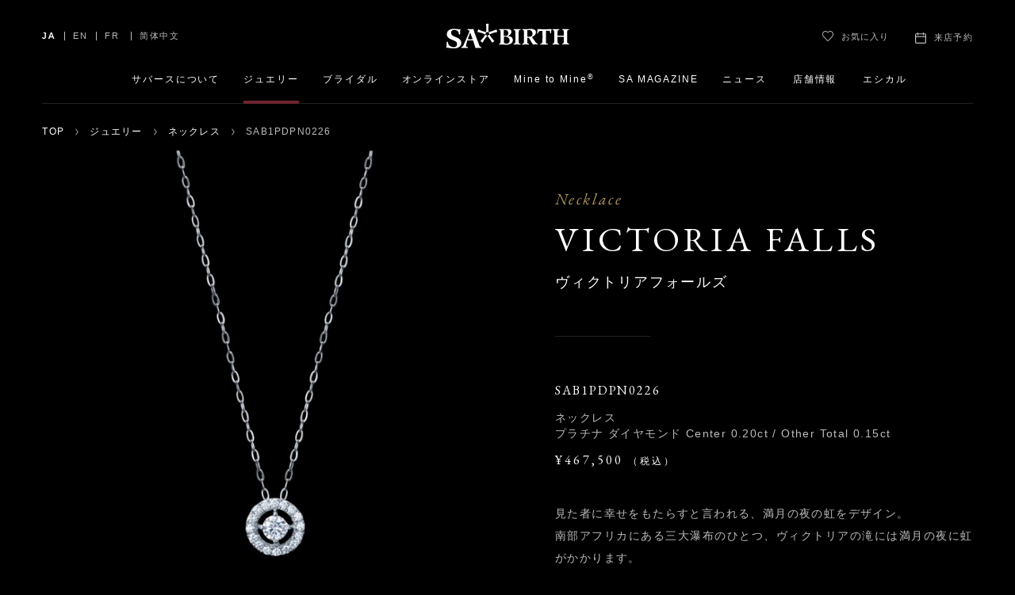

--- FILE ---
content_type: text/html; charset=UTF-8
request_url: https://www.sabirth.com/products/sab1pdpn0226/
body_size: 56693
content:



<!DOCTYPE html>
<html lang="ja" class="no-js">
<head prefix="og: http://ogp.me/ns# fb: http://ogp.me/ns/fb# article: http://ogp.me/ns/article#">
	<meta charset="utf-8">
	<meta http-equiv="X-UA-Compatible" content="IE=edge">

<!-- Google tag (gtag.js) -->
<script async src="https://www.googletagmanager.com/gtag/js?id=G-F2TE57P3SS"></script>
<script>
  window.dataLayer = window.dataLayer || [];
  function gtag(){dataLayer.push(arguments);}
  gtag('js', new Date());

  gtag('config', 'G-F2TE57P3SS');
</script>

<!-- Google Tag Manager -->
<script>(function(w,d,s,l,i){w[l]=w[l]||[];w[l].push({'gtm.start':
new Date().getTime(),event:'gtm.js'});var f=d.getElementsByTagName(s)[0],
j=d.createElement(s),dl=l!='dataLayer'?'&l='+l:'';j.async=true;j.src=
'https://www.googletagmanager.com/gtm.js?id='+i+dl;f.parentNode.insertBefore(j,f);
})(window,document,'script','dataLayer','GTM-56W76R9S');</script>
<!-- End Google Tag Manager -->
	<title>SAB1PDPN0226｜サバース - SA BIRTH</title>

	<meta name="keywords" content="サバース,SABIRTH,ダイヤモンド,ジュエリー,結婚指輪,婚約指輪">
	<meta name="description" content="見た者に幸せをもたらすと言われる、満月の夜の虹をデザイン。南部アフリカにある三大瀑布のひとつ、ヴィクトリアの滝には満月の夜に虹がかかります。＊エンゲージネックレ...">

	<meta property="og:title" content="SAB1PDPN0226｜サバース - SA BIRTH">
	<meta property="og:type" content="article">
	<meta property="og:url" content="https://www.sabirth.com/products/sab1pdpn0226/">
	<meta property="og:image" content="https://www.sabirth.com/ogimage.png">
	<meta property="og:description" content="見た者に幸せをもたらすと言われる、満月の夜の虹をデザイン。南部アフリカにある三大瀑布のひとつ、ヴィクトリアの滝には満月の夜に虹がかかります。＊エンゲージネックレ...">
	<meta property="og:site_name" content="サバース - SA BIRTH">
	<meta property="og:locale" content="ja_JP">

	<meta name="twitter:card" content="summary_large_image">
	<meta name="twitter:title" content="SAB1PDPN0226｜サバース - SA BIRTH">
	<meta name="twitter:description" content="見た者に幸せをもたらすと言われる、満月の夜の虹をデザイン。南部アフリカにある三大瀑布のひとつ、ヴィクトリアの滝には満月の夜に虹がかかります。＊エンゲージネックレ...">
	<meta name="twitter:url" content="https://www.sabirth.com/products/sab1pdpn0226/">
	<meta name="twitter:image" content="https://www.sabirth.com/ogimage.png">

	<meta name="theme-color" content="#6d242e">
	<meta name="viewport" content="width=device-width, maximum-scale=1, user-scalable=no">

<meta name='robots' content='max-image-preview:large' />
	<style>img:is([sizes="auto" i], [sizes^="auto," i]) { contain-intrinsic-size: 3000px 1500px }</style>
	<link rel='stylesheet' id='wp-block-library-css' href='https://www.sabirth.com/cms/wp-includes/css/dist/block-library/style.min.css?ver=6.8.3' type='text/css' media='all' />
<style id='classic-theme-styles-inline-css' type='text/css'>
/*! This file is auto-generated */
.wp-block-button__link{color:#fff;background-color:#32373c;border-radius:9999px;box-shadow:none;text-decoration:none;padding:calc(.667em + 2px) calc(1.333em + 2px);font-size:1.125em}.wp-block-file__button{background:#32373c;color:#fff;text-decoration:none}
</style>
<style id='global-styles-inline-css' type='text/css'>
:root{--wp--preset--aspect-ratio--square: 1;--wp--preset--aspect-ratio--4-3: 4/3;--wp--preset--aspect-ratio--3-4: 3/4;--wp--preset--aspect-ratio--3-2: 3/2;--wp--preset--aspect-ratio--2-3: 2/3;--wp--preset--aspect-ratio--16-9: 16/9;--wp--preset--aspect-ratio--9-16: 9/16;--wp--preset--color--black: #000000;--wp--preset--color--cyan-bluish-gray: #abb8c3;--wp--preset--color--white: #ffffff;--wp--preset--color--pale-pink: #f78da7;--wp--preset--color--vivid-red: #cf2e2e;--wp--preset--color--luminous-vivid-orange: #ff6900;--wp--preset--color--luminous-vivid-amber: #fcb900;--wp--preset--color--light-green-cyan: #7bdcb5;--wp--preset--color--vivid-green-cyan: #00d084;--wp--preset--color--pale-cyan-blue: #8ed1fc;--wp--preset--color--vivid-cyan-blue: #0693e3;--wp--preset--color--vivid-purple: #9b51e0;--wp--preset--gradient--vivid-cyan-blue-to-vivid-purple: linear-gradient(135deg,rgba(6,147,227,1) 0%,rgb(155,81,224) 100%);--wp--preset--gradient--light-green-cyan-to-vivid-green-cyan: linear-gradient(135deg,rgb(122,220,180) 0%,rgb(0,208,130) 100%);--wp--preset--gradient--luminous-vivid-amber-to-luminous-vivid-orange: linear-gradient(135deg,rgba(252,185,0,1) 0%,rgba(255,105,0,1) 100%);--wp--preset--gradient--luminous-vivid-orange-to-vivid-red: linear-gradient(135deg,rgba(255,105,0,1) 0%,rgb(207,46,46) 100%);--wp--preset--gradient--very-light-gray-to-cyan-bluish-gray: linear-gradient(135deg,rgb(238,238,238) 0%,rgb(169,184,195) 100%);--wp--preset--gradient--cool-to-warm-spectrum: linear-gradient(135deg,rgb(74,234,220) 0%,rgb(151,120,209) 20%,rgb(207,42,186) 40%,rgb(238,44,130) 60%,rgb(251,105,98) 80%,rgb(254,248,76) 100%);--wp--preset--gradient--blush-light-purple: linear-gradient(135deg,rgb(255,206,236) 0%,rgb(152,150,240) 100%);--wp--preset--gradient--blush-bordeaux: linear-gradient(135deg,rgb(254,205,165) 0%,rgb(254,45,45) 50%,rgb(107,0,62) 100%);--wp--preset--gradient--luminous-dusk: linear-gradient(135deg,rgb(255,203,112) 0%,rgb(199,81,192) 50%,rgb(65,88,208) 100%);--wp--preset--gradient--pale-ocean: linear-gradient(135deg,rgb(255,245,203) 0%,rgb(182,227,212) 50%,rgb(51,167,181) 100%);--wp--preset--gradient--electric-grass: linear-gradient(135deg,rgb(202,248,128) 0%,rgb(113,206,126) 100%);--wp--preset--gradient--midnight: linear-gradient(135deg,rgb(2,3,129) 0%,rgb(40,116,252) 100%);--wp--preset--font-size--small: 13px;--wp--preset--font-size--medium: 20px;--wp--preset--font-size--large: 36px;--wp--preset--font-size--x-large: 42px;--wp--preset--spacing--20: 0.44rem;--wp--preset--spacing--30: 0.67rem;--wp--preset--spacing--40: 1rem;--wp--preset--spacing--50: 1.5rem;--wp--preset--spacing--60: 2.25rem;--wp--preset--spacing--70: 3.38rem;--wp--preset--spacing--80: 5.06rem;--wp--preset--shadow--natural: 6px 6px 9px rgba(0, 0, 0, 0.2);--wp--preset--shadow--deep: 12px 12px 50px rgba(0, 0, 0, 0.4);--wp--preset--shadow--sharp: 6px 6px 0px rgba(0, 0, 0, 0.2);--wp--preset--shadow--outlined: 6px 6px 0px -3px rgba(255, 255, 255, 1), 6px 6px rgba(0, 0, 0, 1);--wp--preset--shadow--crisp: 6px 6px 0px rgba(0, 0, 0, 1);}:where(.is-layout-flex){gap: 0.5em;}:where(.is-layout-grid){gap: 0.5em;}body .is-layout-flex{display: flex;}.is-layout-flex{flex-wrap: wrap;align-items: center;}.is-layout-flex > :is(*, div){margin: 0;}body .is-layout-grid{display: grid;}.is-layout-grid > :is(*, div){margin: 0;}:where(.wp-block-columns.is-layout-flex){gap: 2em;}:where(.wp-block-columns.is-layout-grid){gap: 2em;}:where(.wp-block-post-template.is-layout-flex){gap: 1.25em;}:where(.wp-block-post-template.is-layout-grid){gap: 1.25em;}.has-black-color{color: var(--wp--preset--color--black) !important;}.has-cyan-bluish-gray-color{color: var(--wp--preset--color--cyan-bluish-gray) !important;}.has-white-color{color: var(--wp--preset--color--white) !important;}.has-pale-pink-color{color: var(--wp--preset--color--pale-pink) !important;}.has-vivid-red-color{color: var(--wp--preset--color--vivid-red) !important;}.has-luminous-vivid-orange-color{color: var(--wp--preset--color--luminous-vivid-orange) !important;}.has-luminous-vivid-amber-color{color: var(--wp--preset--color--luminous-vivid-amber) !important;}.has-light-green-cyan-color{color: var(--wp--preset--color--light-green-cyan) !important;}.has-vivid-green-cyan-color{color: var(--wp--preset--color--vivid-green-cyan) !important;}.has-pale-cyan-blue-color{color: var(--wp--preset--color--pale-cyan-blue) !important;}.has-vivid-cyan-blue-color{color: var(--wp--preset--color--vivid-cyan-blue) !important;}.has-vivid-purple-color{color: var(--wp--preset--color--vivid-purple) !important;}.has-black-background-color{background-color: var(--wp--preset--color--black) !important;}.has-cyan-bluish-gray-background-color{background-color: var(--wp--preset--color--cyan-bluish-gray) !important;}.has-white-background-color{background-color: var(--wp--preset--color--white) !important;}.has-pale-pink-background-color{background-color: var(--wp--preset--color--pale-pink) !important;}.has-vivid-red-background-color{background-color: var(--wp--preset--color--vivid-red) !important;}.has-luminous-vivid-orange-background-color{background-color: var(--wp--preset--color--luminous-vivid-orange) !important;}.has-luminous-vivid-amber-background-color{background-color: var(--wp--preset--color--luminous-vivid-amber) !important;}.has-light-green-cyan-background-color{background-color: var(--wp--preset--color--light-green-cyan) !important;}.has-vivid-green-cyan-background-color{background-color: var(--wp--preset--color--vivid-green-cyan) !important;}.has-pale-cyan-blue-background-color{background-color: var(--wp--preset--color--pale-cyan-blue) !important;}.has-vivid-cyan-blue-background-color{background-color: var(--wp--preset--color--vivid-cyan-blue) !important;}.has-vivid-purple-background-color{background-color: var(--wp--preset--color--vivid-purple) !important;}.has-black-border-color{border-color: var(--wp--preset--color--black) !important;}.has-cyan-bluish-gray-border-color{border-color: var(--wp--preset--color--cyan-bluish-gray) !important;}.has-white-border-color{border-color: var(--wp--preset--color--white) !important;}.has-pale-pink-border-color{border-color: var(--wp--preset--color--pale-pink) !important;}.has-vivid-red-border-color{border-color: var(--wp--preset--color--vivid-red) !important;}.has-luminous-vivid-orange-border-color{border-color: var(--wp--preset--color--luminous-vivid-orange) !important;}.has-luminous-vivid-amber-border-color{border-color: var(--wp--preset--color--luminous-vivid-amber) !important;}.has-light-green-cyan-border-color{border-color: var(--wp--preset--color--light-green-cyan) !important;}.has-vivid-green-cyan-border-color{border-color: var(--wp--preset--color--vivid-green-cyan) !important;}.has-pale-cyan-blue-border-color{border-color: var(--wp--preset--color--pale-cyan-blue) !important;}.has-vivid-cyan-blue-border-color{border-color: var(--wp--preset--color--vivid-cyan-blue) !important;}.has-vivid-purple-border-color{border-color: var(--wp--preset--color--vivid-purple) !important;}.has-vivid-cyan-blue-to-vivid-purple-gradient-background{background: var(--wp--preset--gradient--vivid-cyan-blue-to-vivid-purple) !important;}.has-light-green-cyan-to-vivid-green-cyan-gradient-background{background: var(--wp--preset--gradient--light-green-cyan-to-vivid-green-cyan) !important;}.has-luminous-vivid-amber-to-luminous-vivid-orange-gradient-background{background: var(--wp--preset--gradient--luminous-vivid-amber-to-luminous-vivid-orange) !important;}.has-luminous-vivid-orange-to-vivid-red-gradient-background{background: var(--wp--preset--gradient--luminous-vivid-orange-to-vivid-red) !important;}.has-very-light-gray-to-cyan-bluish-gray-gradient-background{background: var(--wp--preset--gradient--very-light-gray-to-cyan-bluish-gray) !important;}.has-cool-to-warm-spectrum-gradient-background{background: var(--wp--preset--gradient--cool-to-warm-spectrum) !important;}.has-blush-light-purple-gradient-background{background: var(--wp--preset--gradient--blush-light-purple) !important;}.has-blush-bordeaux-gradient-background{background: var(--wp--preset--gradient--blush-bordeaux) !important;}.has-luminous-dusk-gradient-background{background: var(--wp--preset--gradient--luminous-dusk) !important;}.has-pale-ocean-gradient-background{background: var(--wp--preset--gradient--pale-ocean) !important;}.has-electric-grass-gradient-background{background: var(--wp--preset--gradient--electric-grass) !important;}.has-midnight-gradient-background{background: var(--wp--preset--gradient--midnight) !important;}.has-small-font-size{font-size: var(--wp--preset--font-size--small) !important;}.has-medium-font-size{font-size: var(--wp--preset--font-size--medium) !important;}.has-large-font-size{font-size: var(--wp--preset--font-size--large) !important;}.has-x-large-font-size{font-size: var(--wp--preset--font-size--x-large) !important;}
:where(.wp-block-post-template.is-layout-flex){gap: 1.25em;}:where(.wp-block-post-template.is-layout-grid){gap: 1.25em;}
:where(.wp-block-columns.is-layout-flex){gap: 2em;}:where(.wp-block-columns.is-layout-grid){gap: 2em;}
:root :where(.wp-block-pullquote){font-size: 1.5em;line-height: 1.6;}
</style>
<link rel='stylesheet' id='wp-mcm-styles-css' href='https://www.sabirth.com/cms/wp-content/plugins/wp-media-category-management/css/wp-mcm-styles.css?ver=2.4.2.1' type='text/css' media='all' />
<link rel='stylesheet' id='core-css' href='https://www.sabirth.com/cms/wp-content/themes/sabirth/assets/css/core.css?ver=1753927853' type='text/css' media='all' />
<link rel='stylesheet' id='core-n-css' href='https://www.sabirth.com/cms/wp-content/themes/sabirth/assets/css/core-n.css?ver=1753927854' type='text/css' media='all' />
<link rel="stylesheet" href="https://www.sabirth.com/cms/wp-content/themes/sabirth/assets/css/custom.css?20240125">







<link href="https://fonts.googleapis.com/css?family=EB+Garamond:400,600" rel="stylesheet">
<script src="/cms/wp-content/themes/sabirth/assets/js/vendor/modernizr.min.js"></script>
<link rel="stylesheet" href="https://www.sabirth.com/cms/wp-content/themes/sabirth/assets/css/home-news.css">

</head>

	<body class="is-single is-products is-jewelry">

<!-- Google Tag Manager (noscript) -->
<noscript><iframe src="https://www.googletagmanager.com/ns.html?id=GTM-56W76R9S"
height="0" width="0" style="display:none;visibility:hidden"></iframe></noscript>
<!-- End Google Tag Manager (noscript) -->
<header class="p-gh">
	<div class="p-gh__wrapper">
		<div class="p-gh__container">
			<div class="p-gh__logo">
			<a href="https://www.sabirth.com/">
								<object data="https://www.sabirth.com/cms/wp-content/themes/sabirth/assets/images/logo--white.svg" type="image/svg+xml">SA BIRTH</object>
							</a>
			</div>

			
					<!-- cache status: cache -->
					<nav class="p-gn">
						<!-- <a href="/en/" class="p-gn__en"><span>EN<span class="c-icon c-icon--arrow_r"></span></span></a> -->


						<div class="p-gn__wrapper">
							<ul class="p-gn__main">
								<li class="p-gn__main__item p-gn__main__item--top">
									<a href="https://www.sabirth.com/"><span>トップ</span></a>
								</li>
								<li class="p-gn__main__item p-gn__main__item--about has-dropdown">
									<a href="https://www.sabirth.com/about/"><span>サバースについて</span><i class="c-icon c-icon--arrow_b"></i></a>
									<div class="p-gn__dropdown p-gn__dropdown--about"><div class="p-gn__dropdown__container">
										<div class="p-gn__dropdown__toplink">
											<a class="c-button c-button-type--arrow-before" href="https://www.sabirth.com/about/">サバースについて トップ</a>
										</div>
										<ul class="l-container is-full--sp">
											<li><a href="https://www.sabirth.com/about/diamond/">
												<figure><div><img src="https://www.sabirth.com/cms/wp-content/themes/sabirth/assets/images/gn_about_diamond.jpg" alt=""></div></figure>
												<p>選ばれし地・サザンアフリカで誕生した<i class="u-br"></i>ダイヤモンド</p>
											</a></li>
											<li><a href="https://www.sabirth.com/about/craftsmanship/">
												<figure><div><img src="https://www.sabirth.com/cms/wp-content/themes/sabirth/assets/images/gn_about_craftsmanship.jpg" alt=""></div></figure>
												<p>日本人の審美眼により生み出された<i class="u-br"></i>ジュエリー</p>
											</a></li>
											<li><a href="https://www.sabirth.com/about/ethical/">
												<figure><div><img src="https://www.sabirth.com/cms/wp-content/themes/sabirth/assets/images/gn_about_ethical.jpg" alt=""></div></figure>
												<p>エシカル&サステナブル</p>
											</a></li>
										</ul>
									</div></div>
								</li><!--
								--><li class="p-gn__main__item p-gn__main__item--jewelry has-dropdown is-active">
									<a href="https://www.sabirth.com/products/category/jewelry/"><span>ジュエリー</span><i class="c-icon c-icon--arrow_b"></i></a>
									<div class="p-gn__dropdown p-gn__dropdown--jewelry"><div class="p-gn__dropdown__container">
										<div class="l-container l-container--jewelry is-full--sp">
											<div class="p-gn__dropdown__toplink">
												<a class="c-button c-button-type--arrow-before" href="https://www.sabirth.com/products/category/jewelry/">ジュエリー トップ</a>
											</div>
											<div class="is-category">
												<p>カテゴリー</p>
												<ul>
													<li><a href="https://www.sabirth.com/products/category/jewelry/ring/"><p>リング</p></a></li>
													<li><a href="https://www.sabirth.com/products/category/jewelry/necklace/"><p>ネックレス</p></a></li>
													<li><a href="https://www.sabirth.com/products/category/jewelry/earrings/"><p>イヤリング</p></a></li>
													<li><a href="https://www.sabirth.com/products/category/jewelry/bracelet/"><p>ブレスレット</p></a></li>
													<li><a href="https://www.sabirth.com/products/category/jewelry/brooch/"><p>ブローチ</p></a></li>
<li><a href="https://www.sabirth.com/products/category/bridal/eternity/"><p>エタニティ</p></a></li>
												</ul>
												<p>コラボジュエリー</p>
												<ul style="column-count:1;">
													<li><a href="https://online.sabirth.com/collections/petro"><p>ペトロ</p></a></li>
													<li><a href="https://online.sabirth.com/collections/waxflower"><p>ワックスフラワー</p></a></li>
												</ul>
											</div>
											<div class="is-collection">
												<p>コレクション</p>
												<ul>
														<li><a href="https://www.sabirth.com/products/collection/african-flower/">
															<figure><div><img src="https://www.sabirth.com/cms/wp-content/uploads/2022/10/item_african-flower-300x300.png" srcset="https://www.sabirth.com/cms/wp-content/uploads/2022/10/item_african-flower-300x300.png 1x, https://www.sabirth.com/cms/wp-content/uploads/2022/10/item_african-flower-640x640.png 2x" alt=""></div></figure>
															<p>アフリカンフラワー</p>
														</a></li>
														<li><a href="https://www.sabirth.com/products/collection/good-hope/">
															<figure><div><img src="https://www.sabirth.com/cms/wp-content/uploads/2020/04/item_goodhope-300x300.png" srcset="https://www.sabirth.com/cms/wp-content/uploads/2020/04/item_goodhope-300x300.png 1x, https://www.sabirth.com/cms/wp-content/uploads/2020/04/item_goodhope-640x640.png 2x" alt=""></div></figure>
															<p>グッドホープ</p>
														</a></li>
														<li><a href="https://www.sabirth.com/products/collection/kizuna/">
															<figure><div><img src="https://www.sabirth.com/cms/wp-content/uploads/2020/11/item_kizuna-300x300.png" srcset="https://www.sabirth.com/cms/wp-content/uploads/2020/11/item_kizuna-300x300.png 1x, https://www.sabirth.com/cms/wp-content/uploads/2020/11/item_kizuna-640x640.png 2x" alt=""></div></figure>
															<p>キズナ</p>
														</a></li>
														<li><a href="https://www.sabirth.com/products/collection/zen-garden/">
															<figure><div><img src="https://www.sabirth.com/cms/wp-content/uploads/2021/05/item_zen-garden_2-300x300.png" srcset="https://www.sabirth.com/cms/wp-content/uploads/2021/05/item_zen-garden_2-300x300.png 1x, https://www.sabirth.com/cms/wp-content/uploads/2021/05/item_zen-garden_2-640x640.png 2x" alt=""></div></figure>
															<p>ゼンガーデン</p>
														</a></li>
														<li><a href="https://www.sabirth.com/products/collection/orange-river/">
															<figure><div><img src="https://www.sabirth.com/cms/wp-content/uploads/2020/04/item_orange_river-300x300.png" srcset="https://www.sabirth.com/cms/wp-content/uploads/2020/04/item_orange_river-300x300.png 1x, https://www.sabirth.com/cms/wp-content/uploads/2020/04/item_orange_river-640x640.png 2x" alt=""></div></figure>
															<p>オレンジリバー</p>
														</a></li>
														<li><a href="https://www.sabirth.com/products/collection/namaqua/">
															<figure><div><img src="https://www.sabirth.com/cms/wp-content/uploads/2021/09/item_namaqua-300x300.png" srcset="https://www.sabirth.com/cms/wp-content/uploads/2021/09/item_namaqua-300x300.png 1x, https://www.sabirth.com/cms/wp-content/uploads/2021/09/item_namaqua-640x640.png 2x" alt=""></div></figure>
															<p>ナマクワ</p>
														</a></li>
														<li><a href="https://www.sabirth.com/products/collection/victoria-falls/">
															<figure><div><img src="https://www.sabirth.com/cms/wp-content/uploads/2020/04/item_victoria-falls-1-300x300.png" srcset="https://www.sabirth.com/cms/wp-content/uploads/2020/04/item_victoria-falls-1-300x300.png 1x, https://www.sabirth.com/cms/wp-content/uploads/2020/04/item_victoria-falls-1-640x640.png 2x" alt=""></div></figure>
															<p>ヴィクトリアフォールズ</p>
														</a></li>
														<li><a href="https://www.sabirth.com/products/collection/forever-star-southern-cross/">
															<figure><div><img src="https://www.sabirth.com/cms/wp-content/uploads/2021/11/item_forever-star_2-300x284.png" srcset="https://www.sabirth.com/cms/wp-content/uploads/2021/11/item_forever-star_2-300x284.png 1x, https://www.sabirth.com/cms/wp-content/uploads/2021/11/item_forever-star_2-640x607.png 2x" alt=""></div></figure>
															<p>フォーエバースター/サザンクロス</p>
														</a></li>
														<li><a href="https://www.sabirth.com/products/collection/forever-star/">
															<figure><div><img src="https://www.sabirth.com/cms/wp-content/uploads/2020/09/item_forever-star-281x300.png" srcset="https://www.sabirth.com/cms/wp-content/uploads/2020/09/item_forever-star-281x300.png 1x, https://www.sabirth.com/cms/wp-content/uploads/2020/09/item_forever-star-640x682.png 2x" alt=""></div></figure>
															<p>フォーエバースター/オービット</p>
														</a></li>
														<li><a href="https://www.sabirth.com/products/collection/birth/">
															<figure><div><img src="https://www.sabirth.com/cms/wp-content/uploads/2021/09/item_birth-300x300.png" srcset="https://www.sabirth.com/cms/wp-content/uploads/2021/09/item_birth-300x300.png 1x, https://www.sabirth.com/cms/wp-content/uploads/2021/09/item_birth-640x640.png 2x" alt=""></div></figure>
															<p>バース</p>
														</a></li>
														<li><a href="https://www.sabirth.com/products/collection/kruger/">
															<figure><div><img src="https://www.sabirth.com/cms/wp-content/uploads/2022/12/item_kruger-300x300.png" srcset="https://www.sabirth.com/cms/wp-content/uploads/2022/12/item_kruger-300x300.png 1x, https://www.sabirth.com/cms/wp-content/uploads/2022/12/item_kruger-640x640.png 2x" alt=""></div></figure>
															<p>クルーガー</p>
														</a></li>
														<li><a href="https://www.sabirth.com/products/collection/namib/">
															<figure><div><img src="https://www.sabirth.com/cms/wp-content/uploads/2020/04/item_namib-300x300.png" srcset="https://www.sabirth.com/cms/wp-content/uploads/2020/04/item_namib-300x300.png 1x, https://www.sabirth.com/cms/wp-content/uploads/2020/04/item_namib-640x640.png 2x" alt=""></div></figure>
															<p>ナミブ</p>
														</a></li>
												</ul>
											</div>
											<!-- <div class="is-high-jewelry">
												<p>ハイジュエリー</p>
												<ul>
													<li><a href="https://www.sabirth.com/products/category/high-jewelry/">
														<figure><div><img src="/cms/wp-content/themes/sabirth/assets/images/gn_jewelry_hj.jpg" alt=""></div></figure>
														<p>南アフリカの大自然からインスパイアされたハイジュエリー</p>
													</a></li>
												</ul>
											</div> -->
										</div>
									</div></div>
								</li><!--
								--><li class="p-gn__main__item p-gn__main__item--bridal has-dropdown">
									<a href="https://www.sabirth.com/products/category/bridal/"><span>ブライダル</span><i class="c-icon c-icon--arrow_b"></i></a>
									<div class="p-gn__dropdown p-gn__dropdown--bridal"><div class="p-gn__dropdown__container">
										<div class="p-gn__dropdown__toplink">
											<a class="c-button c-button-type--arrow-before" href="https://www.sabirth.com/products/category/bridal/">ブライダル トップ</a>
										</div>
										<ul class="l-container is-full--sp">
										<li><a href="https://www.sabirth.com/products/category/bridal/engagement-ring/">
											<figure><div><img src="https://www.sabirth.com/cms/wp-content/uploads/2017/12/banner_engagement_bg-300x186.jpg" srcset="https://www.sabirth.com/cms/wp-content/uploads/2017/12/banner_engagement_bg-300x186.jpg 1x, https://www.sabirth.com/cms/wp-content/uploads/2017/12/banner_engagement_bg-640x396.jpg 2x" alt=""></div></figure>
											<p>エンゲージリング</p>
										</a></li>
										<li><a href="https://www.sabirth.com/products/category/bridal/eternity/">
											<figure><div><img src="https://www.sabirth.com/cms/wp-content/uploads/2021/04/banner_eternity_collection-300x186.jpg" srcset="https://www.sabirth.com/cms/wp-content/uploads/2021/04/banner_eternity_collection-300x186.jpg 1x, https://www.sabirth.com/cms/wp-content/uploads/2021/04/banner_eternity_collection-640x396.jpg 2x" alt=""></div></figure>
											<p>エタニティ</p>
										</a></li>
										<li><a href="https://www.sabirth.com/products/category/bridal/marriage-ring/">
											<figure><div><img src="https://www.sabirth.com/cms/wp-content/uploads/2017/12/banner_mariage_bg-300x186.jpg" srcset="https://www.sabirth.com/cms/wp-content/uploads/2017/12/banner_mariage_bg-300x186.jpg 1x, https://www.sabirth.com/cms/wp-content/uploads/2017/12/banner_mariage_bg-640x396.jpg 2x" alt=""></div></figure>
											<p>マリッジリング</p>
										</a></li>
										<li><a href="https://www.sabirth.com/products/category/bridal/set-ring/">
											<figure><div><img src="https://www.sabirth.com/cms/wp-content/uploads/2017/12/banner_setring_bg-300x186.jpg" srcset="https://www.sabirth.com/cms/wp-content/uploads/2017/12/banner_setring_bg-300x186.jpg 1x, https://www.sabirth.com/cms/wp-content/uploads/2017/12/banner_setring_bg-640x396.jpg 2x" alt=""></div></figure>
											<p>セットリング</p>
										</a></li>
										<li><a href="https://www.sabirth.com/products/category/bridal/engagement-necklace/">
											<figure><div><img src="https://www.sabirth.com/cms/wp-content/uploads/2019/02/banner_engagement_necklace_bg-300x186.jpg" srcset="https://www.sabirth.com/cms/wp-content/uploads/2019/02/banner_engagement_necklace_bg-300x186.jpg 1x, https://www.sabirth.com/cms/wp-content/uploads/2019/02/banner_engagement_necklace_bg-640x396.jpg 2x" alt=""></div></figure>
											<p>エンゲージネックレス</p>
										</a></li>

<!--  -->
										<!-- <li><a href="https://www.sabirth.com/news/3687/">
											<figure><div><img src="https://www.sabirth.com/cms/wp-content/themes/sabirth/assets/images/gn_bridal-fair4.jpg" alt=""></div></figure>
											<p>ブライダルフェア情報</p>
										</a></li> -->

										</ul>
									</div></div>
								</li><!--
								--><!--
								--><li class="p-gn__main__item p-gn__main__item--news"><a href="https://online.sabirth.com/"><span>オンラインストア</span></a></li><!--
							--><li class="p-gn__main__item p-gn__main__item--about has-dropdown">
									<a href="https://www.sabirth.com/mine-to-mine/"><span>Mine to Mine<sup>&reg;</sup></span><i class="c-icon c-icon--arrow_b"></i></a>
									<div class="p-gn__dropdown p-gn__dropdown--about">
										<div class="p-gn__dropdown__container">
											<div class="p-gn__dropdown__toplink">
												<a class="c-button c-button-type--arrow-before" href="https://www.sabirth.com/mine-to-mine/">Mine to Mine<sup>&reg;</sup></a>
											</div>
											<ul class="l-container is-full--sp">
												<li>
													<a href="https://www.sabirth.com/prideofbotswana/">
														<figure><div><img src="https://www.sabirth.com/cms/wp-content/themes/sabirth/assets/images//botswana/mega_menu_botsuwana.jpg" alt=""></div></figure>
														<p>BOTSWANA</p>
													</a>
												</li>
												<li>
													<a href="https://www.sabirth.com/thelesothodream/">
														<figure><div><img src="https://www.sabirth.com/cms/wp-content/themes/sabirth/assets/images//botswana/mega_menu_lesotho.jpg" alt=""></div></figure>
														<p>LESOTHO</p>
													</a>
												</li>
												<li></li>
											</ul>
										</div>
									</div>
								</li><!--
								--><li class="p-gn__main__item p-gn__main__item--news"><a href="https://www.sabirth.com/sa-magazine/"><span>SA MAGAZINE</span></a></li><!--
								--><li class="p-gn__main__item p-gn__main__item--news"><a href="https://www.sabirth.com/news/"><span>ニュース</span></a></li><!--
								--><li class="p-gn__main__item p-gn__main__item--inquiry is-pc"><a href="https://dyeb.f.msgs.jp/webapp/form/20907_dyeb_2/index.do" target="_blank"><span>お問い合わせ</span></a></li><!--
								-->
								<!-- <li class="p-gn__main__item p-gn__main__item--shop has-dropdown sp">
									<a href="https://www.sabirth.com/shop/"><span>サバース 銀座 来店のご予約</span><i class="c-icon c-icon--arrow_b"></i></a>
									<div class="p-gn__dropdown p-gn__dropdown--shop">
										<div class="p-gn__dropdown__container">
											<div class="p-gn__dropdown__toplink pb0">
												<a class="c-button c-button-type--arrow-before" href="tel:03-6263-2011">お電話からのご予約</a>
											</div>
											<div class="p-gn__dropdown__toplink pb0">
												<a class="c-button c-button-type--arrow-before" href="https://www.sabirth.com/shop/reservation/12/#web">WEBからのご予約</a>
											</div>
											<div class="p-gn__dropdown__toplink pb0">
												<a class="c-button c-button-type--arrow-before" href="/shop/reservation/13">オンライン接客サービス</a>
											</div>
										</div>
									</div>
								</li> -->
								<!--
								-->
								<!-- PC用 -->
								<li class="p-gn__main__item p-gn__main__item--shop has-dropdown is-pc">
										<a href="https://www.sabirth.com/shop/"><span>店舗情報</span></a>
																			</li><!--
									--><!--
								-->
								<!--
									--><li class="p-gn__main__item p-gn__main__item--shop sp">
										<a href="https://www.sabirth.com/shop/"><span>店舗情報</span></a>
									</li><!--
									--><li class="p-gn__main__item p-gn__main__item--ethical">
										<a href="https://www.sabirth.com/about/ethical/"><span>エシカル</span></a>
									</li>
							</ul>


							<aside class="p-gn__sub">
																<a href="https://dyeb.f.msgs.jp/webapp/form/20907_dyeb_91/index.do" target="_blank" class="c-button c-button-type--rect c-button-color--crimson c-button-size--l is-full--sp p-reserve-btn-sp">
									<span class="p-reserve-btn-sp__icon"><svg xmlns="http://www.w3.org/2000/svg" height="24" width="24" viewBox="0 0 24 24"><title>calendar 2</title><g stroke-width="2" fill="#212121" stroke="#212121" class="nc-icon-wrapper"><line data-color="color-2" x1="1" y1="9" x2="23" y2="9" fill="none" stroke-linecap="square" stroke-miterlimit="10"></line><rect x="1" y="3" width="22" height="20" rx="2" fill="none" stroke="#212121" stroke-linecap="square" stroke-miterlimit="10"></rect><line x1="6" y1="1" x2="5.999" y2="5" fill="none" stroke="#212121" stroke-linecap="square" stroke-miterlimit="10"></line><line x1="18" y1="1" x2="17.999" y2="5" fill="none" stroke="#212121" stroke-linecap="square" stroke-miterlimit="10"></line></g></svg></span>
									<span class="p-reserve-btn-sp__txt">来店予約</span>
								</a>
							</aside>

										<div class="p-gf">
				<div class="p-gf__container">
					<div class="p-gf__logo"><a href="https://www.sabirth.com/">
						<object data="https://www.sabirth.com/cms/wp-content/themes/sabirth/assets/images/logo_mini.svg" type="image/svg+xml">SA BIRTH</object>
					</a></div>

					<div class="p-gf__lang">
						<a href="/en/" class="p-gf__en"><span>ENGLISH</span></a>
						<a href="/zh-cn/" class="p-gf__zh-cn"><span>简体中文</span></a><!---->
					</div>

					<div class="p-gf__sns">

						<a href="https://www.facebook.com/SA-BIRTH-1651128658542152/" target="_blank"><span class="c-icon c-icon--facebook"></span></a><!--
						--><a href="https://www.instagram.com/sabirth.official/" target="_blank"><span class="c-icon c-icon--instagram"></span></a><!--
						--><a href="https://www.youtube.com/@OfficialSABIRTH" target="_blank"><span class="c-icon c-icon--youtube"></span></a><!--
						-->
					</div>
					<nav>
						<ul>
							<li><a href="https://www.sabirth.com/company/">会社概要</a></li><!--
														--><li><a href="http://www.myfirst.jp/myfirst.html" target="_blank">マイファースト</a></li><!--
							--><li><a href="https://www.sabirth.com/policy/">プライバシーポリシー</a></li>
							<li><a href="https://www.sabirth.com/press/">プレス</a></li>
							<li><a href="https://dyeb.f.msgs.jp/webapp/form/20907_dyeb_55/index.do">プレスに関するお問い合わせ</a></li>
							<li><a href="https://dyeb.f.msgs.jp/webapp/form/20907_dyeb_1/index.do">カタログ請求</a></li>
							<li><a href="https://dyeb.f.msgs.jp/webapp/form/20907_dyeb_2/index.do">お問い合わせ</a></li>
						</ul>
					</nav>
				</div>
			</div>
						</div>
					</nav>

			<nav class="p-gh__subnav">
				<ul>
					<li class="p-gh__subnav__link p-gh__subnav__link--like">
						<a href="https://www.sabirth.com/likes/">
							<i class="c-icon c-icon--heart"></i>
							<span>お気に入り</span>
						</a>
					</li><!--
					--><li class="p-gh__subnav__link p-gh__subnav__link--catalog"><a href="https://dyeb.f.msgs.jp/webapp/form/20907_dyeb_1/index.do" target="_blank"><i class="c-icon c-icon--book"></i><span>カタログ請求</span></a></li><!--
					--><li class="p-gh__subnav__link p-gh__subnav__link--shop"><a href="https://www.sabirth.com/shop/"><i class="c-icon c-icon--pin"></i><span>店舗情報</span></a></li><!--
					--><li class="p-gh__subnav__link p-gh__subnav__link--inquiry"><a href="https://dyeb.f.msgs.jp/webapp/form/20907_dyeb_2/index.do" target="_blank"><i class="c-icon c-icon--mail"></i><span>お問い合わせ</span></a></li><!--
					--><li class="p-gh__subnav__link p-gh__subnav__link--reserve">
							<a href="https://dyeb.f.msgs.jp/webapp/form/20907_dyeb_91/index.do" target="_blank" class="p-reserve-btn">
								<div class="p-reserve-btn__in">
									<div class="p-reserve-btn__icon"><svg xmlns="http://www.w3.org/2000/svg" height="24" width="24" viewBox="0 0 24 24"><title>calendar 2</title><g stroke-width="2" fill="#212121" stroke="#212121" class="nc-icon-wrapper"><line data-color="color-2" x1="1" y1="9" x2="23" y2="9" fill="none" stroke-linecap="square" stroke-miterlimit="10"></line><rect x="1" y="3" width="22" height="20" rx="2" fill="none" stroke="#212121" stroke-linecap="square" stroke-miterlimit="10"></rect><line x1="6" y1="1" x2="5.999" y2="5" fill="none" stroke="#212121" stroke-linecap="square" stroke-miterlimit="10"></line><line x1="18" y1="1" x2="17.999" y2="5" fill="none" stroke="#212121" stroke-linecap="square" stroke-miterlimit="10"></line></g></svg></div>
									<div class="p-reserve-btn__txt">来店予約</div>
								</div>
							</a>
						</li>
				</ul>
			</nav>

			<ul class="p-gh__languages">
				<li><a class="p-gh__language p-gh__language--ja" href="https://www.sabirth.com/"><span>JA</span></a></li><!--
				--><li><a class="p-gh__language p-gh__language--en" href="https://www.sabirth.com/en/"><span>EN</span></a></li><!--
				--><li><a class="p-gh__language p-gh__language--fr" href="https://www.sabirth.com/fr/"><span>FR</span></a></li>
				<li><a class="p-gh__language p-gh__language--zh-cn" href="https://www.sabirth.com/zh-cn/"><span>简体中文</span></a></li>
			</ul>

			<a class="p-gh__hamburger" href="javascript:void(0);">
				<div class="p-gh__hamburger__container">
					<div class="p-gh__hamburger__bar p-gh__hamburger__bar--top"></div>
					<div class="p-gh__hamburger__bar p-gh__hamburger__bar--mid"></div>
					<div class="p-gh__hamburger__bar p-gh__hamburger__bar--bottom"></div>
				</div>
			</a>
		</div>
	</div>
</header>

		<div class="p-superwrapper">

			<section id="product2934" class="p-product">
								<div class="p-breadcrumb"><div class="p-breadcrumb__container"><a href="https://www.sabirth.com/">TOP</a> <i class="c-icon c-icon--arrow_r"></i> <a href="https://www.sabirth.com/products/category/jewelry/">ジュエリー</a> <i class="c-icon c-icon--arrow_r"></i> <a href="https://www.sabirth.com/products/category/jewelry/necklace/">ネックレス</a> <i class="c-icon c-icon--arrow_r"></i> SAB1PDPN0226</div></div>
				<!-- PRODUCT MAIN -->
				<div class="p-product__main c-section">
					<div class="l-container l-container--1200 is-full--sp">
												<div class="p-product__images">
							<div class="p-product__images__main">
								<div class="p-product__carousel__outer">
									<figure class="p-product__carousel">
																				<div class="p-product__carousel__item is-active">
											<div class="p-product__carousel__item__container" data-zoom-img="https://www.sabirth.com/cms/wp-content/uploads/2018/01/SAB1PDPN0226.jpg">
												<img class="p-product__carousel__item__img" src="https://www.sabirth.com/cms/wp-content/uploads/2018/01/SAB1PDPN0226-640x640.jpg" srcset="https://www.sabirth.com/cms/wp-content/uploads/2018/01/SAB1PDPN0226-640x640.jpg 1x, https://www.sabirth.com/cms/wp-content/uploads/2018/01/SAB1PDPN0226.jpg 2x" alt="">
											</div>
											<div class="p-product__carousel__item__border p-product__carousel__item__border--tl"></div>
											<div class="p-product__carousel__item__border p-product__carousel__item__border--rb"></div>
										</div>
																			</figure>
								</div>
							</div>

							<div class="p-product__images__nav">
								<div class="p-product__images__nav__annotation">
									<span class="is-pc"><i class="c-icon c-icon--zoom"></i> カーソルを重ねて拡大</span>
									<span class="is-sp"><i class="c-icon c-icon--zoom"></i> タッチして拡大</span>
								</div>
																<div class="p-product__images__navi__list is-pc">
									<aside>
										<a href="https://dyeb.f.msgs.jp/webapp/form/20907_dyeb_1/index.do" target="_blank" class="c-button c-button-type--rect c-button-color--crimson c-button-size--l is-full--sp"><span><i class="c-icon c-icon--book"></i>カタログを請求する</span></a>
										<a href="https://dyeb.f.msgs.jp/webapp/form/20907_dyeb_2/index.do" class="c-button c-button-type--rect c-button-color--crimson c-button-size--l is-full--sp"><span><i class="c-icon c-icon--pin"></i>商品のお問い合わせ</span></a>
									</aside>
									<a class="p-product__body__like" href="javascript:void(0);" data-product-id="2934"><span class="c-heart"><i class="c-icon c-icon--heart"></i><i class="c-icon c-icon--heart_fill"></i></span><span class="p-product__body__like__description">お気に入りに追加</span></a>
									<div class="p-product__images__list__notice">
										<p>※価格はダイヤモンドのグレード、サイズにより異なります。予告なくデザイン・仕様・価格を変更することがあります。</p>
									</div>
								</div>
							</div>
						</div>
						
						<div class="p-product__body">
							<header class="c-header c-header--gold with-border">
								<div class="c-header__term">Necklace</div>
								<h1>VICTORIA FALLS</h1>
																<p class="c-header__local">ヴィクトリアフォールズ</p>
															</header>

							<ul class="p-product__body__lineups">
																<li class="p-product__body__lineup">
									<h2>
										SAB1PDPN0226																			</h2>

									<p class="p-product__body__lineup__material">
										ネックレス<br>
										プラチナ ダイヤモンド Center 0.20ct / Other Total 0.15ct									</p>

																				<p class="p-product__body__lineup__price">¥467,500<span>（税込）</span></p>
																			</li>
															</ul>

							
														<div class="p-product__body__description c-description">
								<p>見た者に幸せをもたらすと言われる、満月の夜の虹をデザイン。<br />
南部アフリカにある三大瀑布のひとつ、ヴィクトリアの滝には満月の夜に虹がかかります。</p>
<p>＊エンゲージネックレスのご用意もございます。<u><a href="https://www.sabirth.com/products/sab1cdpn1742/">詳しくはこちら</a></></p>
							</div>
							
							
							<div class="p-product__body__list is-sp">
								<aside>
									<a href="https://dyeb.f.msgs.jp/webapp/form/20907_dyeb_1/index.do" target="_blank" class="c-button c-button-type--rect c-button-color--crimson c-button-size--l is-full--sp"><span><i class="c-icon c-icon--book"></i>カタログを請求する</span></a>
									<a href="https://dyeb.f.msgs.jp/webapp/form/20907_dyeb_2/index.do" class="c-button c-button-type--rect c-button-color--crimson c-button-size--l is-full--sp"><span><i class="c-icon c-icon--pin"></i>商品のお問い合わせ</span></a>
								</aside>
								<a class="p-product__body__like" href="javascript:void(0);" data-product-id="2934"><span class="c-heart"><i class="c-icon c-icon--heart"></i><i class="c-icon c-icon--heart_fill"></i></span><span class="p-product__body__like__description">お気に入りに追加</span></a>
								<div class="p-product__body__notice">
									<p>※価格はダイヤモンドのグレード、サイズにより異なります。予告なくデザイン・仕様・価格を変更することがあります。</p>
								</div>
							</div>
						</div>

												<div class="p-product__table">
							<p>同じデザインで下記バリエーションもございます。</p>
							<table>
								<thead>
									<tr>
										<th data-cell="sku">型番</th>
										<th data-cell="medium">中石合計</th>
										<th data-cell="flanking">脇石合計</th>
										<th data-cell="price">税込価格</th>
										<th data-cell="remarks">備考</th>
									</tr>
								</thead>
								<tbody>
																				<tr>
												<td data-cell="sku">SAB1PDPN0406</td>
												<td data-cell="medium">0.3ct</td>
												<td data-cell="flanking">0.16ct</td>
												<td data-cell="price">¥–</td>
												<td data-cell="remarks">受注生産承ります</td>
											</tr>
																						<tr>
												<td data-cell="sku">SAB1PDPN0407</td>
												<td data-cell="medium">0.4ct</td>
												<td data-cell="flanking">0.17ct</td>
												<td data-cell="price">¥–</td>
												<td data-cell="remarks">受注生産承ります</td>
											</tr>
																			</tbody>
							</table>
						</div>
											</div>
				</div>
				<!-- /PRODUCT MAIN -->


				<!-- RECOMMEND -->
				<section class="p-product-recommend c-section">
					<div class="l-container l-container--1200 is-full--sp">
						<header class="c-header c-header--crimson c-header--crimson--with-hr">
							<div>RECOMMEND</div>
							<h2>あなたにおすすめの商品</h2>
						</header>
					</div>

					<div class="l-container l-container--1200 is-full--sp">
						<ul class="c-product-tiles c-product-tiles--4col js-step">

<li class="c-product-tile   js-step-child taphover">
	<div class="c-product-tile__upper">
		
		<figure class="c-product-tile__figure">
			<div class="c-product-tile__figure__wrapper">
								<div class="c-product-tile__figure__container">
					<a href="https://www.sabirth.com/products/sab1pdrg1010-2/">
														<img src="https://www.sabirth.com/cms/wp-content/uploads/2018/01/SAB1PDRG1010-640x640.jpg" alt="">
													</a>
				</div>
				
			</div>
		</figure>
		<div class="c-product-tile__main">
			<div class="c-product-tile__header"><a href="https://www.sabirth.com/products/sab1pdrg1010-2/">
				<h2>ヴィクトリアフォールズ</h2>
				<p>¥401,500〜<span>（税込）</span></p>
			</a></div>
			<a class="c-product-tile__like" href="javascript:void(0);" data-product-id="2936"><span class="c-heart"><i class="c-icon c-icon--heart"></i><i class="c-icon c-icon--heart_fill"></i></span></a>
		</div>
	</div>
	<div class="c-product-tile__footer">
		
		<a class="c-button c-button-type--rect c-button-color--ghost is-full--sp" href="https://www.sabirth.com/products/sab1pdrg1010-2/"><span>詳しく見る</span></a>
	</div>
</li>

<li class="c-product-tile   js-step-child taphover">
	<div class="c-product-tile__upper">
		
		<figure class="c-product-tile__figure">
			<div class="c-product-tile__figure__wrapper">
								<div class="c-product-tile__figure__container">
					<a href="https://www.sabirth.com/products/sab1kdpn1360/">
														<img src="https://www.sabirth.com/cms/wp-content/uploads/2018/01/SAB1KDPN1360-640x640.jpg" alt="">
													</a>
				</div>
				
			</div>
		</figure>
		<div class="c-product-tile__main">
			<div class="c-product-tile__header"><a href="https://www.sabirth.com/products/sab1kdpn1360/">
				<h2>ヴィクトリアフォールズ</h2>
				<p>¥363,000<span>（税込）</span></p>
			</a></div>
			<a class="c-product-tile__like" href="javascript:void(0);" data-product-id="2063"><span class="c-heart"><i class="c-icon c-icon--heart"></i><i class="c-icon c-icon--heart_fill"></i></span></a>
		</div>
	</div>
	<div class="c-product-tile__footer">
		
		<a class="c-button c-button-type--rect c-button-color--ghost is-full--sp" href="https://www.sabirth.com/products/sab1kdpn1360/"><span>詳しく見る</span></a>
	</div>
</li>

<li class="c-product-tile   js-step-child taphover">
	<div class="c-product-tile__upper">
		
		<figure class="c-product-tile__figure">
			<div class="c-product-tile__figure__wrapper">
								<div class="c-product-tile__figure__container">
					<a href="https://www.sabirth.com/products/sab1pdpn1594/">
														<img src="https://www.sabirth.com/cms/wp-content/uploads/2018/03/SAB1PDPN1594-1-640x640.jpg" alt="">
													</a>
				</div>
				
			</div>
		</figure>
		<div class="c-product-tile__main">
			<div class="c-product-tile__header"><a href="https://www.sabirth.com/products/sab1pdpn1594/">
				<h2>ヴィクトリアフォールズ</h2>
				<p>¥220,000<span>（税込）</span></p>
			</a></div>
			<a class="c-product-tile__like" href="javascript:void(0);" data-product-id="3017"><span class="c-heart"><i class="c-icon c-icon--heart"></i><i class="c-icon c-icon--heart_fill"></i></span></a>
		</div>
	</div>
	<div class="c-product-tile__footer">
		
		<a class="c-button c-button-type--rect c-button-color--ghost is-full--sp" href="https://www.sabirth.com/products/sab1pdpn1594/"><span>詳しく見る</span></a>
	</div>
</li>

<li class="c-product-tile   js-step-child taphover">
	<div class="c-product-tile__upper">
		
		<figure class="c-product-tile__figure">
			<div class="c-product-tile__figure__wrapper">
								<div class="c-product-tile__figure__container">
					<a href="https://www.sabirth.com/products/sab1pdpn1359/">
														<img src="https://www.sabirth.com/cms/wp-content/uploads/2018/01/SAB1PDPN1359-640x640.jpg" alt="">
													</a>
				</div>
				
			</div>
		</figure>
		<div class="c-product-tile__main">
			<div class="c-product-tile__header"><a href="https://www.sabirth.com/products/sab1pdpn1359/">
				<h2>ヴィクトリアフォールズ</h2>
				<p>¥363,000<span>（税込）</span></p>
			</a></div>
			<a class="c-product-tile__like" href="javascript:void(0);" data-product-id="2079"><span class="c-heart"><i class="c-icon c-icon--heart"></i><i class="c-icon c-icon--heart_fill"></i></span></a>
		</div>
	</div>
	<div class="c-product-tile__footer">
		
		<a class="c-button c-button-type--rect c-button-color--ghost is-full--sp" href="https://www.sabirth.com/products/sab1pdpn1359/"><span>詳しく見る</span></a>
	</div>
</li>
						</ul>
						<footer>
							<a class="c-button c-button-type--rect c-button-color--crimson is-full--sp" href="https://www.sabirth.com/products/collection/victoria-falls/"><span>同じコレクションの商品を見る</span></a>
						</footer>
					</div>
				</section>
				<!-- /RECOMMEND -->

			<aside class="p-our-story">
				<div class="p-our-story__wrapper">
					<div class="p-our-story__container">
						<div class="p-our-story__bg"><div class="p-our-story__bg__container" style="opacity: 0;"></div></div>

						<div class="p-our-story__main">
							<div class="c-header c-header--title-set js-step">
								<div class="js-step-child js-step-complete">
									<div class="c-header__term">The Very Best Diamonds from Southern Africa</div>
									<h2>OUR STORY</h2>
								</div>
								<p class="js-step-child">「奇蹟の貴石の軌跡」<i class="u-br--sp"></i>それは、サザンアフリカから始まった。</p>
								<a class="c-button c-button-type--rect c-button-color--crimson js-step-child" href="https://www.sabirth.com/about/"><span>詳しく見る</span></a>
							</div>
						</div>

						<div class="p-our-story__leads js-step">
							<ul>
								<li class="p-our-story__lead p-our-story__lead--diamond js-step-child">
									<a href="https://www.sabirth.com/about/diamond/">
										<div class="p-our-story__lead__bg">
											<div class="p-our-story__lead__bg__container"></div>
										</div>
										<div class="p-our-story__lead__main">
											<h3><span>世界最高峰の瑞々しい輝き</span></h3>
											<p>選ばれし地・<i class="u-br--sp"></i>サザンアフリカで<i class="u-br u-br--sp"></i>誕生したダイヤモンド</p>
										</div>
									</a>
								</li>
								<li class="p-our-story__lead p-our-story__lead--craftsmanship js-step-child">
									<a href="https://www.sabirth.com/about/craftsmanship/">
										<div class="p-our-story__lead__bg">
											<div class="p-our-story__lead__bg__container"></div>
										</div>
										<div class="p-our-story__lead__main">
											<h3><span>Pride of Japan</span></h3>
											<p>日本人の審美眼により<i class="u-br u-br--sp"></i>生み出されたジュエリー</p>
										</div>
									</a>
								</li>
								<li class="p-our-story__lead p-our-story__lead--ethical js-step-child">
									<a href="https://www.sabirth.com/about/ethical/">
										<div class="p-our-story__lead__bg">
											<div class="p-our-story__lead__bg__container"></div>
										</div>
										<div class="p-our-story__lead__main">
											<h3><span>Ethical & Sustainable</span></h3>
											<p>エシカル&サステナブル</p>
										</div>
									</a>
								</li>
							</ul>
						</div>
					</div>
				</div>
			</aside>

				<!-- SHOP INFORMATION -->
				<aside class="p-shop-info">
					<div class="p-shop-info__wrapper">
						<div class="p-shop-info__container">
							<div class="p-shop-info__main c-flex-box">
								<div class="c-header c-header--title-set">
									<h2>SHOP INFORMATION</h2>
									<p>全国のサバース取扱店舗をご案内</p>
									<a class="c-button c-button-type--rect c-button-color--gold" href="https://www.sabirth.com/shop/"><span>詳しく見る</span></a>
								</div>
							</div>
							<div class="p-shop-info__pic c-flex-box">
								<figure>
									<img src="https://www.sabirth.com/cms/wp-content/themes/sabirth/assets/images/shop_v.jpg" srcset="https://www.sabirth.com/cms/wp-content/themes/sabirth/assets/images/shop_v.jpg 1x, https://www.sabirth.com/cms/wp-content/themes/sabirth/assets/images/shop_v@2x.jpg 2x" alt="">
								</figure>
							</div>
						</div>
					</div>
				</aside>
				<!-- /SHOP INFORMATION -->


				<!-- SHOP INFORMATION -->
				<aside class="p-shop-info" style="margin-top:40px;">
					<div class="p-shop-info__wrapper">
						<div class="p-shop-info__container">
							<div class="p-shop-info__main c-flex-box">
								<div class="c-header c-header--title-set">
									<h2>SABIRTH ONLINE</h2>
									<p>サバースのダイヤモンドをオンラインストアで</p>
									<a class="c-button c-button-type--rect c-button-color--gold" href="https://online.sabirth.com/" target="_blank"><span>詳しく見る</span></a>
								</div>
							</div>
							<div class="p-shop-info__pic c-flex-box">
								<figure>
									<img src="https://www.sabirth.com/cms/wp-content/themes/sabirth/assets/images/online_v.jpg" alt="">
								</figure>
							</div>
						</div>
					</div>
				</aside>
				<!-- /SHOP INFORMATION -->


			</section>

			<footer class="p-gf">
				<div class="p-gf__container">
					<div class="p-gf__logo"><a href="https://www.sabirth.com/">
						<object data="https://www.sabirth.com/cms/wp-content/themes/sabirth/assets/images/logo_mini.svg" type="image/svg+xml">SA BIRTH</object>
					</a></div>

					<div class="p-gf__lang">
						<a href="/en/" class="p-gf__en"><span>ENGLISH</span></a>
						<a href="/zh-cn/" class="p-gf__zh-cn"><span>简体中文</span></a><!---->
					</div>

					<div class="p-gf__sns">

						<a href="https://www.facebook.com/SA-BIRTH-1651128658542152/" target="_blank"><span class="c-icon c-icon--facebook"></span></a><!--
						--><a href="https://www.instagram.com/sabirth.official/" target="_blank"><span class="c-icon c-icon--instagram"></span></a><!--
						--><a href="https://www.youtube.com/@OfficialSABIRTH" target="_blank"><span class="c-icon c-icon--youtube"></span></a><!--
						-->
					</div>
					<nav>
						<ul>
							<li><a href="https://www.sabirth.com/company/">会社概要</a></li><!--
														--><li><a href="http://www.myfirst.jp/myfirst.html" target="_blank">マイファースト</a></li><!--
							--><li><a href="https://www.sabirth.com/policy/">プライバシーポリシー</a></li>
							<li><a href="https://www.sabirth.com/press/">プレス</a></li>
							<li><a href="https://dyeb.f.msgs.jp/webapp/form/20907_dyeb_55/index.do">プレスに関するお問い合わせ</a></li>
							<li><a href="https://dyeb.f.msgs.jp/webapp/form/20907_dyeb_1/index.do">カタログ請求</a></li>
							<li><a href="https://dyeb.f.msgs.jp/webapp/form/20907_dyeb_2/index.do">お問い合わせ</a></li>
						</ul>
					</nav>
				</div>
			</footer>

		</div><!-- /.p-superwrapper -->

		<div class="p-like-info">
			<div class="p-like-info__body">
				<div class="l-container">
					<div class="p-like-info__message"></div>
					<div class="p-like-info__link"><a href="/likes/" class="c-button c-button-type--arrow-before">お気に入りリストを見る</a></div>
				</div>
			</div>
		</div>

		<script src="//code.jquery.com/jquery-1.12.4.min.js"></script>
		<script>window.jQuery || document.write('<script src="https://www.sabirth.com/cms/wp-content/themes/sabirth/assets/js/vendor/jquery.min.js"><\/script>')</script>

<script type="speculationrules">
{"prefetch":[{"source":"document","where":{"and":[{"href_matches":"\/*"},{"not":{"href_matches":["\/cms\/wp-*.php","\/cms\/wp-admin\/*","\/cms\/wp-content\/uploads\/*","\/cms\/wp-content\/*","\/cms\/wp-content\/plugins\/*","\/cms\/wp-content\/themes\/sabirth\/*","\/*\\?(.+)"]}},{"not":{"selector_matches":"a[rel~=\"nofollow\"]"}},{"not":{"selector_matches":".no-prefetch, .no-prefetch a"}}]},"eagerness":"conservative"}]}
</script>
<script type="text/javascript" src="https://www.sabirth.com/cms/wp-content/themes/sabirth/assets/js/plugins.min.js?ver=1753928286" id="sabirth/js-plugins-js"></script>
<script type="text/javascript" src="https://www.sabirth.com/cms/wp-content/themes/sabirth/assets/js/core.min.js?ver=1753928285" id="sabirth/js-js"></script>




	</body>
</html>


--- FILE ---
content_type: text/css
request_url: https://www.sabirth.com/cms/wp-content/themes/sabirth/assets/css/core.css?ver=1753927853
body_size: 460849
content:
html{font-size:100%;line-height:1.5em}html{font-family:sans-serif;-ms-text-size-adjust:100%;-webkit-text-size-adjust:100%}body{margin:0}article,aside,details,figcaption,figure,footer,header,hgroup,main,menu,nav,section,summary{display:block}audio,canvas,progress,video{display:inline-block;*display:inline;*zoom:1;vertical-align:baseline}audio:not([controls]){display:none;height:0}[hidden]{display:none}template{display:none}a{background-color:transparent}a:active,a:hover{outline:0}abbr[title]{border-bottom:1px dotted}b,strong{font-weight:bold}blockquote{margin:1.5em 40px}dfn{font-style:italic}h1{font-size:2em;line-height:1.5em;margin-top:.75em;margin-bottom:.75em}h2{font-size:1.5em;line-height:2em;margin-top:1em;margin-bottom:1em}h3{font-size:1.17em;line-height:1.28205em;margin-top:1.28205em;margin-bottom:1.28205em}h4{font-size:1em;line-height:1.5em;margin-top:1.5em;margin-bottom:1.5em}h5{font-size:.83em;line-height:1.80723em;margin-top:1.80723em;margin-bottom:1.80723em}h6{font-size:.67em;line-height:2.23881em;margin-top:2.23881em;margin-bottom:2.23881em}mark{background:#ff0;color:#000}p,pre{margin:1.5em 0}small{font-size:80%}sub,sup{font-size:75%;line-height:0;position:relative;vertical-align:baseline}sup{top:-0.5em}sub{bottom:-0.25em}dl,menu,ol,ul{margin:1.5em 0}dd{margin:0 0 0 40px}menu,ol,ul{padding:0 0 0 40px}nav ul,nav ol{list-style:none;list-style-image:none}img{border:0;-ms-interpolation-mode:bicubic}svg:not(:root){overflow:hidden}figure{margin:1.5em 40px}hr{-moz-box-sizing:content-box;-webkit-box-sizing:content-box;box-sizing:content-box;height:0}pre{overflow:auto}code,kbd,pre,samp{font-family:monospace, monospace;font-size:1em}form{margin:0}button,input,optgroup,select,textarea{color:inherit;font:inherit;margin:0;*font-family:sans-serif;*vertical-align:middle}button{overflow:visible}button,select{text-transform:none}button,html input[type="button"],input[type="reset"],input[type="submit"]{-webkit-appearance:button;cursor:pointer;*overflow:visible}button[disabled],html input[disabled]{cursor:default}button::-moz-focus-inner,input::-moz-focus-inner{border:0;padding:0}input{line-height:normal}input[type="checkbox"],input[type="radio"]{-moz-box-sizing:border-box;-webkit-box-sizing:border-box;box-sizing:border-box;padding:0;*height:13px;*width:13px}input[type="number"]::-webkit-inner-spin-button,input[type="number"]::-webkit-outer-spin-button{height:auto}input[type="search"]{-webkit-appearance:textfield;-moz-box-sizing:content-box;-webkit-box-sizing:content-box;box-sizing:content-box}input[type="search"]::-webkit-search-cancel-button,input[type="search"]::-webkit-search-decoration{-webkit-appearance:none}fieldset{margin:0 2px;border-color:#c0c0c0;border-top-width:.0625em;border-top-style:solid;padding-top:.4625em;border-bottom-width:.0625em;border-bottom-style:solid;padding-bottom:.9125em;border-left-width:.0625em;border-left-style:solid;padding-left:.875em;border-right-width:.0625em;border-right-style:solid;padding-right:.875em}legend{border:0;padding:0;*margin-left:-7px}textarea{overflow:auto}optgroup{font-weight:bold}table{border-collapse:collapse;border-spacing:0}td,th{padding:0}html{color:#222;font-size:1em;line-height:1.4}::-moz-selection{background:#b3d4fc;text-shadow:none}::selection{background:#b3d4fc;text-shadow:none}hr{display:block;height:1px;border:0;border-top:1px solid #ccc;margin:1em 0;padding:0}audio,canvas,iframe,img,svg,video{vertical-align:middle}fieldset{border:0;margin:0;padding:0}textarea{resize:vertical}.hidden{display:none !important;visibility:hidden}.visuallyhidden{border:0;clip:rect(0 0 0 0);height:1px;margin:-1px;overflow:hidden;padding:0;position:absolute;width:1px}.visuallyhidden.focusable:active,.visuallyhidden.focusable:focus{clip:auto;height:auto;margin:0;overflow:visible;position:static;width:auto}.invisible{visibility:hidden}.clearfix:before,.clearfix:after{content:" ";display:table}.clearfix:after{clear:both}html{font-size:87.5%;line-height:1.5em}@media only screen and (min-width: 768px){body{width:100%}}@media only screen and (min-width: 768px) and (max-width: 960px){body{width:100%}}@media only screen and (min-width: 768px) and (max-width: 1046px){body{width:100%}}@media only screen and (min-width: 1201px){body{width:100%}}@media only screen and (min-width: 1321px){body{width:100%}}@media only screen and (min-width: 768px) and (min-width: 1681px){body{width:100%}}@media (-webkit-min-device-pixel-ratio: 2), (-moz-min-device-pixel-ratio: 2){body{width:100%}}@media only screen and (min-device-width: 320px) and (max-width: 767px){body{width:100%}}.c-hj-content.c-hj-content--cutin .c-hj-content--cutin__image,.c-hj-content.c-hj-content--banner .c-hj-content--banner__visual>div,.p-belts .p-belt .p-belt__container .p-belt__bg .p-belt__bg__img .p-belt__bg__img__container,.p-our-story .p-our-story__leads ul .p-our-story__lead a .p-our-story__lead__bg .p-our-story__lead__bg__container,.p-bridal-fair .p-bridal-fair__bg,body.is-home .p-hero .p-hero__leads ul li a .p-hero__lead__img .p-hero__lead__img__container,body.is-home .p-flickity__item--bridalfair .p-hero__kv .p-hero__kv__container .p-hero__kv__main>div .p-hero__kv__main__container,body.is-home .p-flickity__item--bridalfair .p-hero__kv .p-hero__kv__container .p-hero__kv__main>div .p-hero__kv__main__container .p-hero__kv__main__bg>div,body.is-home .p-flickity__item--liaison .p-hero__kv .p-hero__kv__container .p-hero__kv__main>div .p-hero__kv__main__container,body.is-home .p-flickity__item--liaison .p-hero__kv .p-hero__kv__container .p-hero__kv__main>div .p-hero__kv__main__container .p-hero__kv__main__bg>div,body.is-home .p-flickity__item--lesotho .p-hero__kv__main>div .p-hero__kv__main__container,body.is-home .p-flickity__item--lesotho .p-hero__kv__main>div .p-hero__kv__main__container .p-hero__kv__main__bg>div,body.is-home .p-flickity__item--default .p-hero__kv__main>div .p-hero__kv__main__container .p-hero__kv__main__bg>div,body.is-about .p-ln ul .p-ln__item a .p-ln__item__bg .p-ln__item__bg__container,body.is-about-index .p-hero .p-hero__kv .p-hero__kv__twinkle,body.is-about-index .p-about__story ul li figure div,.p-product-categories .l-body--flex li a .p-product-category__bg>div,.p-product-collections .l-body--flex li a figure .p-product-collection__bg .p-product-collection__bg__container{background-position:center center;background-size:cover;background-repeat:no-repeat}.ua-desktop-windows h1,.ua-desktop-windows h2,.ua-desktop-windows h3,.ua-desktop-windows h4,.ua-desktop-windows h5,.ua-desktop-windows h6,.ua-desktop-windows p,.ua-desktop-windows .c-button.c-button-type--rect>span,.ua-desktop-windows .p-gf nav ul li a,.p-gf nav ul li .ua-desktop-windows a,.ua-desktop-windows .p-gh .p-gh__subnav ul li a span,.p-gh .p-gh__subnav ul li a .ua-desktop-windows span{transform:rotate(0.03deg)}.flickity-enabled{position:relative}.flickity-enabled:focus{outline:none}.flickity-viewport{overflow:hidden;position:relative;height:100%;transition:height .3s}.flickity-slider{position:absolute;width:100%;height:100%;will-change:transform}.flickity-enabled.is-draggable{-webkit-tap-highlight-color:transparent;tap-highlight-color:transparent;-webkit-user-select:none;-moz-user-select:none;-ms-user-select:none;user-select:none}.flickity-enabled.is-draggable .flickity-viewport{cursor:move;cursor:-webkit-grab;cursor:grab}.flickity-enabled.is-draggable .flickity-viewport.is-pointer-down{cursor:-webkit-grabbing;cursor:grabbing}.flickity-prev-next-button{position:absolute;top:50%;width:44px;height:44px;border:none;border-radius:50%;background:white;background:rgba(255,255,255,0.75);cursor:pointer;-webkit-transform:translateY(-50%);transform:translateY(-50%)}.flickity-prev-next-button:hover{background:white}.flickity-prev-next-button:focus{outline:none;box-shadow:0 0 0 5px #09F}.flickity-prev-next-button:active{opacity:0.6}.flickity-prev-next-button.previous{left:10px}.flickity-prev-next-button.next{right:10px}.flickity-rtl .flickity-prev-next-button.previous{left:auto;right:10px}.flickity-rtl .flickity-prev-next-button.next{right:auto;left:10px}.flickity-prev-next-button:disabled{opacity:0.3;cursor:auto}.flickity-prev-next-button svg{position:absolute;left:20%;top:20%;width:60%;height:60%}.flickity-prev-next-button .arrow{fill:#333}.flickity-page-dots{position:absolute;width:100%;bottom:-25px;padding:0;margin:0;list-style:none;text-align:center;line-height:1}.flickity-rtl .flickity-page-dots{direction:rtl}.flickity-page-dots .dot{display:inline-block;width:10px;height:10px;margin:0 8px;background:#333;border-radius:50%;opacity:0.25;cursor:pointer}.flickity-page-dots .dot.is-selected{opacity:1}.no-js img,.no-js div,.no-js h1,.no-js h2,.no-js h3{opacity:1 !important;transorm:translate(0, 0) scale(1) !important}html,body{margin:0;padding:0}body{background-color:#000;color:#fff}@media only screen and (min-device-width: 320px) and (max-width: 767px){body{font-size:3.73333vw}}body.is-white{background-color:#fff;color:#000}ul,ol,li{margin:0;padding:0;list-style:none}dl,dt,dd{margin:0;padding:0}nav{margin:0;padding:0}figure{margin:0;padding:0}label{cursor:pointer}h1,h2,h3,h4,h5,h6{margin:0;padding:0;font-weight:normal;line-height:100%}object{margin:0;padding:0;vertical-align:top}a{text-decoration:none;-webkit-tap-highlight-color:transparent}a:link,a:visited{color:#bbb}a:active{color:#fff}.no-touch a:hover{color:#fff}.touch a.hover{color:#fff}body.is-white a:link,body.is-white a:visited{color:#666}body.is-white a:active{color:#000}.no-touch body.is-white a:hover{color:#000}.touch body.is-white a.hover{color:#000}p{margin:0}p+p{margin-top:2em}@media only screen and (min-device-width: 320px) and (max-width: 767px){p+p{margin-top:1.43em}}pre,code,var,samp,kbd,.mono{font-size:13px;font-family:'SFMono-Regular', 'Menlo', Consolas, 'Courier New', Courier, Monaco, monospace;line-height:1.5}img[src$=".png"]{-ms-interpolation-mode:nearest-neighbor;image-rendering:-webkit-optimize-contrast;image-rendering:-webkit-crisp-edges;image-rendering:-moz-crisp-edges;image-rendering:-o-crisp-edges;image-rendering:crisp-edges}a:focus{outline:none;border:0}button::-moz-focus-inner{border:0}input,textarea,button{border:0}input[type='text'],input[type='number'],input[type='tel'],input[type='email'],textarea{background-color:#222;letter-spacing:0.1em;-webkit-appearance:none;-webkit-font-feature-settings:"kern";-moz-font-feature-settings:"kern=1";-moz-font-feature-settings:"kern";-ms-font-feature-settings:"kern" 1;font-feature-settings:"kern";-moz-box-sizing:border-box;-webkit-box-sizing:border-box;box-sizing:border-box}@media only screen and (min-width: 768px){input[type='text'],input[type='number'],input[type='tel'],input[type='email'],textarea{padding:15px}}@media only screen and (min-device-width: 320px) and (max-width: 767px){input[type='text'],input[type='number'],input[type='tel'],input[type='email'],textarea{padding:4vw}}input[type='radio'],input[type='checkbox']{margin-right:0.25em}input:focus,textarea:focus,button:focus{outline:none}select{letter-spacing:0.1em}:placeholder-shown{color:#999999}::-webkit-input-placeholder{color:#999999}:-moz-placeholder{color:#999999;opacity:1}::-moz-placeholder{color:#999999;opacity:1}:-ms-input-placeholder{color:#999999}@font-face{font-family:'EB Garamond Italic';font-style:italic;font-weight:400;src:local("☺︎"),url("//fonts.gstatic.com/s/ebgaramond/v9/a7ivpTe3zZzednsAv-J8JQeOulFbQKHxPa89BaxZzA0.woff2") format("woff2");unicode-range:U+0000-00FF,U+0131,U+0152-0153,U+02C6,U+02DA,U+02DC,U+2000-206F,U+2074,U+20AC,U+2212,U+2215}@font-face{font-family:'EB Garamond';font-style:normal;font-weight:500;src:local("☺︎"),url("//fonts.gstatic.com/s/ebgaramond/v9/op4fHM8PJYvTt3cOgGzs_3JuJo8UJJfpGKt7pXjBv4s.woff2") format("woff2");unicode-range:U+0000-00FF,U+0131,U+0152-0153,U+02C6,U+02DA,U+02DC,U+2000-206F,U+2074,U+20AC,U+2212,U+2215}@font-face{font-family:'MyHiragino';font-weight:normal;src:local("Hiragino Sans"),local("ヒラギノ角ゴ ProN W3"),local("Hiragino Kaku Gothic ProN")}@font-face{font-family:'MyHiragino';font-weight:bold;src:local("Hiragino Sans"),local("ヒラギノ角ゴ ProN W6"),local("Hiragino Kaku Gothic ProN W6")}@font-face{font-family:'MyHiragino';font-weight:800;src:local("Hiragino Sans"),local("ヒラギノ角ゴ StdN"),local("Hiragino Kaku Gothic StdN")}@font-face{font-family:'MyHiraginoMincho';font-weight:normal;src:local("ヒラギノ明朝 ProN W3"),local("Hiragino Mincho ProN")}@font-face{font-family:'MyHiraginoMincho';font-weight:bold;src:local("ヒラギノ明朝 ProN W6"),local("Hiragino Mincho ProN W6")}@font-face{font-family:'MyHiraginoMincho';font-weight:800;src:local("ヒラギノ明朝 StdN"),local("Hiragino Mincho StdN")}@font-face{font-family:'MyYuGothic';font-weight:normal;src:local("游ゴシック Medium"),local("YuGothic-Medium"),local("Yu Gothic Medium"),local("游ゴシック体"),local("YuGothic"),local("YuGothic-Regular")}@font-face{font-family:'MyYuGothic';font-weight:bold;src:local("游ゴシック Bold"),local("YuGothic-Bold"),local("Yu Gothic"),local("游ゴシック体"),local("YuGothic")}@font-face{font-family:'MyYuMincho';font-weight:200;src:local("游明朝 Light"),local("游明朝"),local("YuMincho")}@font-face{font-family:'MyYuMincho';font-weight:normal;src:local("游明朝"),local("YuMincho")}@font-face{font-family:'MyYuMincho';font-weight:bold;src:local("游明朝"),local("YuMincho")}@font-face{font-family:'SystemSerif';src:local("-apple-system"),local("BlinkMacSystemFont"),local(".SFNSDisplay-Regular"),local("Helvetica"),local("Arial")}@font-face{font-family:'icomoon';src:url("/cms/wp-content/themes/sabirth/assets/fonts/icomoon/icomoon.eot?dflc0x");src:local("☺︎"),url("/cms/wp-content/themes/sabirth/assets/fonts/icomoon/icomoon.eot?dflc0x#iefix") format("embedded-opentype"),url("/cms/wp-content/themes/sabirth/assets/fonts/icomoon/icomoon.ttf?dflc0x") format("truetype"),url("/cms/wp-content/themes/sabirth/assets/fonts/icomoon/icomoon.woff?dflc0x") format("woff"),url("/cms/wp-content/themes/sabirth/assets/fonts/icomoon/icomoon.svg?dflc0x#icomoon") format("svg");font-weight:normal;font-style:normal}@font-face{font-family:'icomoon';src:url("https://dyeb.f.msgs.jp/fcnts/dyeb/icomoon-e.eot");src:local("☺︎"),url("https://dyeb.f.msgs.jp/fcnts/dyeb/icomoon-e.eot") format("embedded-opentype"),url("https://dyeb.f.msgs.jp/fcnts/dyeb/icomoon-t.ttf") format("truetype"),url("https://dyeb.f.msgs.jp/fcnts/dyeb/icomoon-w.woff") format("woff"),url("https://dyeb.f.msgs.jp/fcnts/dyeb/icomoon-s.svg") format("svg");font-weight:normal;font-style:normal}[class^="c-icon--"],[class*=" c-icon--"],.c-button.c-button-type--arrow-before::before,.t-form .m-form-table .a-select--for-form::after{font-family:'icomoon' !important;speak:none;font-style:normal !important;font-weight:normal;font-variant:normal;text-transform:none;line-height:1;letter-spacing:0;-webkit-font-feature-settings:"liga";-moz-font-feature-settings:"liga=1";-moz-font-feature-settings:"liga";-ms-font-feature-settings:"liga" 1;font-feature-settings:"liga";-webkit-font-variant-ligatures:discretionary-ligatures;font-variant-ligatures:discretionary-ligatures;-webkit-font-smoothing:antialiased;-moz-osx-font-smoothing:grayscale}.c-icon--zoom::before{content:"\e910"}.c-icon--arrow_b::before{content:"\e900"}.c-icon--arrow_l::before{content:"\e901"}.c-icon--arrow_r::before,.c-button.c-button-type--arrow-before::before{content:"\e902"}.c-icon--arrow_t::before{content:"\e903"}.c-icon--circle::before{content:"\e90f"}.c-icon--star::before{content:"\e90e"}.c-icon--close::before{content:"\e90d"}.c-icon--book::before{content:"\e904"}.c-icon--facebook::before{content:"\e905"}.c-icon--heart_fill::before{content:"\e906"}.c-icon--heart::before{content:"\e907"}.c-icon--instagram::before{content:"\e908"}.c-icon--logo_mini::before{content:"\e909"}.c-icon--logo::before{content:"\e90a"}.c-icon--mail::before{content:"\e90b"}.c-icon--pin::before{content:"\e90c"}.c-icon--youtube::before{content:"\e912"}body{font-family:"SystemSerif","Yu Gothic","MyYuGothic","MyHiragino","メイリオ",Meiryo,Osaka,"MS UI Gothic","ＭＳ Ｐゴシック","MS PGothic",sans-serif;text-rendering:optimizeLegibility;line-height:1.75;-webkit-font-feature-settings:"palt";-moz-font-feature-settings:"palt=1";-moz-font-feature-settings:"palt";-ms-font-feature-settings:"palt" 1;font-feature-settings:"palt";-webkit-font-smoothing:antialiased;-moz-osx-font-smoothing:grayscale}.ua-ios-7 body{-webkit-font-feature-settings:"pkna";-moz-font-feature-settings:"pkna=1";-moz-font-feature-settings:"pkna";-ms-font-feature-settings:"pkna" 1;font-feature-settings:"pkna"}.ua-ios-8 body{-webkit-font-feature-settings:"pkna";-moz-font-feature-settings:"pkna=1";-moz-font-feature-settings:"pkna";-ms-font-feature-settings:"pkna" 1;font-feature-settings:"pkna"}.ua-ios-9 body{-webkit-font-feature-settings:"pkna";-moz-font-feature-settings:"pkna=1";-moz-font-feature-settings:"pkna";-ms-font-feature-settings:"pkna" 1;font-feature-settings:"pkna"}@font-face{font-family:'sab';src:url("/cms/wp-content/themes/sabirth/assets/fonts/sabirth/sab.eot?dflc0x");src:local("☺︎"),url("/cms/wp-content/themes/sabirth/assets/fonts/sabirth/sab.eot?dflc0x#iefix") format("embedded-opentype"),url("/cms/wp-content/themes/sabirth/assets/fonts/sabirth/sab.ttf?dflc0x") format("truetype"),url("/cms/wp-content/themes/sabirth/assets/fonts/sabirth/sab.woff?dflc0x") format("woff"),url("/cms/wp-content/themes/sabirth/assets/fonts/sabirth/sab.svg?dflc0x#icomoon") format("svg");font-weight:normal;font-style:normal}.i-triangle:before{display:inline-block;font-family:"sab";speak:none;font-style:normal !important;font-weight:normal;font-variant:normal;text-transform:none;line-height:1;letter-spacing:0;-webkit-font-feature-settings:"liga";-moz-font-feature-settings:"liga=1";-moz-font-feature-settings:"liga";-ms-font-feature-settings:"liga" 1;font-feature-settings:"liga";-webkit-font-variant-ligatures:discretionary-ligatures;font-variant-ligatures:discretionary-ligatures;-webkit-font-smoothing:antialiased;-moz-osx-font-smoothing:grayscale}.i-triangle::before{content:'\e000'}@media only screen and (min-width: 768px){.u-br{text-align:left;font-size:1px;line-height:100%;text-indent:-119988px;overflow:hidden;text-align:left;text-transform:capitalize}.u-br::before{content:'\A';white-space:pre;font-size:1px;line-height:100%}}@media only screen and (min-device-width: 320px) and (max-width: 767px){.u-br--sp{text-align:left;font-size:1px;line-height:100%;text-indent:-119988px;overflow:hidden;text-align:left;text-transform:capitalize}.u-br--sp::before{content:'\A';white-space:pre;font-size:1px;line-height:100%}}.u-clearfix{*zoom:1}.u-clearfix:after{content:"";display:table;clear:both}.u-column-break{margin:0;padding:0;height:0;break-after:column}@media only screen and (min-device-width: 320px) and (max-width: 767px){.u-column-break+p{margin-top:1em}}.is-hidden{display:none}@media screen and (min-width: 641px){.br-pc{display:block}.br-sp{display:none}}@media screen and (max-width: 640px){.br-sp{display:block}.br-pc{display:none}}@media screen and (min-width: 641px){.u-dv-sp{display:none}}@media screen and (max-width: 640px){.u-dv-pc{display:none}}.l-container{margin:0 auto;width:960px}@media only screen and (min-device-width: 320px) and (max-width: 767px){.l-container{width:84%}}@media only screen and (min-device-width: 320px) and (max-width: 767px){.l-container.is-full--sp{width:100%}}@media only screen and (min-width: 768px){.l-container.l-container--680{max-width:680px;width:100%}}@media only screen and (min-width: 768px){.l-container.l-container--600{max-width:600px;width:100%}}@media only screen and (min-width: 768px){.l-container.l-container--1200{margin-right:4.16667vw;margin-left:4.16667vw;min-width:960px;max-width:1200px;width:auto}}@media only screen and (min-width: 768px) and (max-width: 1046px){.l-container.l-container--1200{margin-right:auto;margin-left:auto;width:960px}}@media only screen and (min-width: 1321px){.l-container.l-container--1200{margin-right:auto;margin-left:auto}}@media only screen and (min-width: 768px){.l-container.l-container--1320{min-width:960px;max-width:1320px;width:100%}}.l-body.l-body--flex{display:flex;align-items:stretch;flex-direction:row;flex-wrap:nowrap;justify-content:space-between}@media only screen and (min-device-width: 320px) and (max-width: 767px){.l-body.l-body--flex{flex-wrap:wrap}}.l-body.l-body--flex .l-body--flexbox{position:relative}@media only screen and (min-width: 768px){.l-body.l-body--flex .l-body--flexbox{width:450px}}@media only screen and (min-device-width: 320px) and (max-width: 767px){.l-body.l-body--flex .l-body--flexbox.is-empty{display:none}}.ua-ie{min-height:0%}.l-body.l-body--flex .l-body--flexbox img{max-width:100%}@media only screen and (min-device-width: 320px) and (max-width: 767px){.l-body.l-body--flex .l-body--flexbox+.l-body--flexbox{margin-top:12vw}}@media only screen and (min-device-width: 320px) and (max-width: 767px){.l-body.l-body--flex.is-column-reverse{flex-direction:column-reverse}}@media only screen and (min-device-width: 320px) and (max-width: 767px){.l-body.l-body--flex.is-column-reverse .l-body--flexbox+.l-body--flexbox{margin-top:0;margin-bottom:12vw}}@media only screen and (min-width: 768px){.l-body.l-body--2col{column-count:2;column-gap:60px}}.c-button{display:inline-block;letter-spacing:0.1em;font-family:"SystemSerif","Yu Gothic","MyYuGothic","MyHiragino","メイリオ",Meiryo,Osaka,"MS UI Gothic","ＭＳ Ｐゴシック","MS PGothic",sans-serif;line-height:1;cursor:pointer;pointer-events:auto;font-size:13px;font-size:.92857rem}@media only screen and (min-device-width: 320px) and (max-width: 767px){.c-button{font-size:3.46667vw}}@media only screen and (min-device-width: 320px) and (max-width: 767px){.c-button.is-full--sp{display:block;text-align:center}}.c-button.c-button-type--arrow-before::before{position:relative;margin-right:0.5em}@media only screen and (min-width: 768px){.c-button.c-button-type--arrow-before::before{top:-1.5px;font-size:8px;font-size:.57143rem}}@media only screen and (min-device-width: 320px) and (max-width: 767px){.c-button.c-button-type--arrow-before::before{top:-.4vw;font-size:2.13333vw}}.c-button.c-button-type--rect{position:relative;overflow:hidden;padding:1em 3em;color:#fff !important}@media only screen and (min-width: 768px){.c-button.c-button-type--rect{margin-top:4em;-moz-border-radius:2px;-webkit-border-radius:2px;border-radius:2px}}@media only screen and (min-device-width: 320px) and (max-width: 767px){.c-button.c-button-type--rect{margin-top:3em;-moz-border-radius:.53333vw;-webkit-border-radius:.53333vw;border-radius:.53333vw}}.c-button.c-button-type--rect .c-icon{margin-right:1em}.c-button.c-button-type--rect::after{position:absolute;top:0;left:0;display:block;width:100%;height:100%;background:-webkit-linear-gradient(-45deg, rgba(255,255,255,0) 0, #fff 50%, rgba(255,255,255,0) 100%);background:-moz-linear-gradient(135deg, rgba(255,255,255,0) 0, #fff 50%, rgba(255,255,255,0) 100%);background:linear-gradient(135deg, rgba(255,255,255,0) 0%,#ffffff 50%,rgba(255,255,255,0) 100%);background-position:50% 50%;background-repeat:no-repeat;content:'';opacity:0.2;-moz-transform:translateX(-100%);-ms-transform:translateX(-100%);-webkit-transform:translateX(-100%);transform:translateX(-100%);-moz-transition-duration:0s;-o-transition-duration:0s;-webkit-transition-duration:0s;transition-duration:0s;-moz-transition-property:-moz-transform;-o-transition-property:-o-transform;-webkit-transition-property:-webkit-transform;transition-property:transform;-moz-backface-visibility:hidden;-webkit-backface-visibility:hidden;backface-visibility:hidden}.c-button.c-button-type--rect:hover::after{-moz-transform:translateX(100%);-ms-transform:translateX(100%);-webkit-transform:translateX(100%);transform:translateX(100%);-moz-transition-duration:.3s;-o-transition-duration:.3s;-webkit-transition-duration:.3s;transition-duration:.3s}.c-button.c-button-type--rect.hover::after{-moz-transform:translateX(100%);-ms-transform:translateX(100%);-webkit-transform:translateX(100%);transform:translateX(100%);-moz-transition-duration:.3s;-o-transition-duration:.3s;-webkit-transition-duration:.3s;transition-duration:.3s}.c-button.c-button-type--rect:active{top:1px}.c-button.c-button-type--rect.c-button-size--l{padding:1.5em 4em}@media only screen and (min-width: 768px){.c-button.c-button-type--rect.c-button-size--l{font-size:14px;font-size:1rem}}@media only screen and (min-device-width: 320px) and (max-width: 767px){.c-button.c-button-type--rect.c-button-size--l{font-size:3.73333vw}}@media only screen and (min-device-width: 320px) and (max-width: 767px){.c-button.c-button-type--rect.is-full--sp{padding-right:0;padding-left:0}}.c-button.c-button-type--rect>span{position:relative;z-index:10}.ua-desktop-windows .c-button.c-button-type--rect>span{display:inline-block}.c-button.c-button-color--crimson{background-color:#6d242e;-moz-transition-duration:.3s;-o-transition-duration:.3s;-webkit-transition-duration:.3s;transition-duration:.3s;-moz-transition-property:background-color;-o-transition-property:background-color;-webkit-transition-property:background-color;transition-property:background-color}.no-touch .c-button.c-button-color--crimson:hover{background-color:#93313e}.touch .c-button.c-button-color--crimson.hover{background-color:#93313e}.c-button.c-button-color--gold{background-color:#b09561;-moz-transition-duration:.3s;-o-transition-duration:.3s;-webkit-transition-duration:.3s;transition-duration:.3s;-moz-transition-property:background-color;-o-transition-property:background-color;-webkit-transition-property:background-color;transition-property:background-color}.no-touch .c-button.c-button-color--gold:hover{background-color:#c1ac83}.touch .c-button.c-button-color--gold.hover{background-color:#c1ac83}.c-button.c-button-color--deepgray{background-color:#666;-moz-transition-duration:.3s;-o-transition-duration:.3s;-webkit-transition-duration:.3s;transition-duration:.3s;-moz-transition-property:background-color;-o-transition-property:background-color;-webkit-transition-property:background-color;transition-property:background-color}.no-touch .c-button.c-button-color--deepgray:hover{background-color:gray}.touch .c-button.c-button-color--deepgray.hover{background-color:gray}.c-button.c-button-color--ghost{background-color:transparent;border:1px solid #666;-moz-box-sizing:border-box;-webkit-box-sizing:border-box;box-sizing:border-box}body.is-white .c-button.c-button-color--ghost span{color:#000}.c-header{position:relative}.c-header h1,.c-header h2,.c-header h3{color:#fff;letter-spacing:0.18em;font-family:"EB Garamond","Sawarabi Mincho","MyYuMincho","MyHiraginoMincho","ＭＳ Ｐ明朝","MS PMincho","ＭＳ 明朝","MS Mincho",serif}.c-header h1{font-size:32px;font-size:2.28571rem}@media only screen and (min-device-width: 320px) and (max-width: 767px){.c-header h1{font-size:8.53333vw}}.c-header h2{font-size:28px;font-size:2rem}@media only screen and (min-device-width: 320px) and (max-width: 767px){.c-header h2{font-size:7.46667vw}}.c-header h3{font-size:24px;font-size:1.71429rem}@media only screen and (min-device-width: 320px) and (max-width: 767px){.c-header h3{font-size:6.4vw}}.c-header.c-header--with-hr{position:relative;text-align:center}@media only screen and (min-width: 768px){.c-header.c-header--with-hr{margin-bottom:3.571428571em}.c-header.c-header--with-hr h1,.c-header.c-header--with-hr h2,.c-header.c-header--with-hr h3{padding-right:1.428571429em;padding-left:1.428571429em;font-size:28px;font-size:2rem}}@media only screen and (min-device-width: 320px) and (max-width: 767px){.c-header.c-header--with-hr{margin-bottom:12vw}.c-header.c-header--with-hr h1,.c-header.c-header--with-hr h2,.c-header.c-header--with-hr h3{padding-right:6vw;padding-left:6vw;font-size:5.6vw}}.c-header.c-header--with-hr::before{position:absolute;top:1em;left:0;z-index:0;display:block;width:100%;height:1px;background-color:#222;content:''}body.is-white .c-header.c-header--with-hr::before{background-color:#ddd}.c-header.c-header--with-hr h1,.c-header.c-header--with-hr h2,.c-header.c-header--with-hr h3{position:relative;z-index:10;display:inline-block;background-color:#000;font-family:"EB Garamond","Sawarabi Mincho","MyYuMincho","MyHiraginoMincho","ＭＳ Ｐ明朝","MS PMincho","ＭＳ 明朝","MS Mincho",serif}body.is-white .c-header.c-header--with-hr h1,body.is-white .c-header.c-header--with-hr h2,body.is-white .c-header.c-header--with-hr h3{background-color:#fff}@media only screen and (min-device-width: 320px) and (max-width: 767px){.c-header.c-header--title-set{text-align:center}}.c-header.c-header--title-set .c-header__term{font-size:16px;font-size:1.14286rem}@media only screen and (min-device-width: 320px) and (max-width: 767px){.c-header.c-header--title-set .c-header__term{font-size:3.46667vw}}.c-header.c-header--title-set h2,.c-header.c-header--title-set h3,.c-header.c-header--title-set h4{text-transform:uppercase;letter-spacing:0.1em;font-family:"EB Garamond","Sawarabi Mincho","MyYuMincho","MyHiraginoMincho","ＭＳ Ｐ明朝","MS PMincho","ＭＳ 明朝","MS Mincho",serif;line-height:1.25}@media only screen and (min-width: 768px){.c-header.c-header--title-set h2,.c-header.c-header--title-set h3,.c-header.c-header--title-set h4{font-size:36px;font-size:2.57143rem}}@media only screen and (min-device-width: 320px) and (max-width: 767px){.c-header.c-header--title-set h2,.c-header.c-header--title-set h3,.c-header.c-header--title-set h4{font-size:7.46667vw}}body.is-white .c-header.c-header--title-set h2,body.is-white .c-header.c-header--title-set h3,body.is-white .c-header.c-header--title-set h4{color:#000}.c-header.c-header--title-set p{color:#bbb;letter-spacing:0.1em}@media only screen and (min-width: 768px){.c-header.c-header--title-set p{margin-top:40px;line-height:2.5}}@media only screen and (min-device-width: 320px) and (max-width: 767px){.c-header.c-header--title-set p{margin-top:7.46667vw;text-align:left;font-size:3.73333vw;line-height:2}.c-header.c-header--title-set p br{display:none}}body.is-white .c-header.c-header--title-set p{color:rgba(0,0,0,0.84314)}@media only screen and (min-width: 768px){.c-header.c-header--title-set.c-header--crimson--size-s h2,.c-header.c-header--title-set.c-header--crimson--size-s h3,.c-header.c-header--title-set.c-header--crimson--size-s h4{font-size:32px;font-size:2.28571rem}}@media only screen and (min-device-width: 320px) and (max-width: 767px){.c-header.c-header--title-set.c-header--crimson--size-s h2,.c-header.c-header--title-set.c-header--crimson--size-s h3,.c-header.c-header--title-set.c-header--crimson--size-s h4{font-size:6.4vw}}@media only screen and (min-width: 768px){.c-header.c-header--hero{padding-top:17.22222vw;padding-bottom:8.33333vw}}@media only screen and (min-width: 768px) and (max-width: 960px){.c-header.c-header--hero{padding-top:165.33333px;padding-bottom:80px}}@media only screen and (min-width: 768px) and (min-width: 1681px){.c-header.c-header--hero{padding-top:289.33333px;padding-bottom:140px}}@media only screen and (min-device-width: 320px) and (max-width: 767px){.c-header.c-header--hero{padding-top:40vw;padding-bottom:24vw}}@media only screen and (min-width: 768px) and (max-width: 1170px){.c-header.c-header--hero{padding-top:202px}}@media only screen and (min-width: 768px){.c-header.c-header--simple{padding-top:21.52778vw;padding-bottom:4.16667vw}}@media only screen and (min-width: 768px) and (max-width: 960px){.c-header.c-header--simple{padding-top:206.66667px;padding-bottom:40px}}@media only screen and (min-width: 768px) and (min-width: 1681px){.c-header.c-header--simple{padding-top:361.66667px;padding-bottom:70px}}@media only screen and (min-device-width: 320px) and (max-width: 767px){.c-header.c-header--simple{padding-top:40vw;padding-bottom:10.66667vw}.c-header.c-header--simple h1{font-size:6.4vw}}.c-header.c-header--simple h1{line-height:1.46}.c-header.c-header--gray p{color:#bbb;letter-spacing:0.1em;line-height:1}@media only screen and (min-width: 768px){.c-header.c-header--gray p{font-size:18px;font-size:1.28571rem}}.c-header.c-header--gray h1{letter-spacing:0.08em;font-family:"EB Garamond","Sawarabi Mincho","MyYuMincho","MyHiraginoMincho","ＭＳ Ｐ明朝","MS PMincho","ＭＳ 明朝","MS Mincho",serif;font-size:32px;font-size:2.28571rem}@media only screen and (min-device-width: 320px) and (max-width: 767px){.c-header.c-header--gray h1{font-size:6.4vw;line-height:1.46}}.c-header.c-header--gray p+h1{margin-top:0.75em}@media only screen and (min-device-width: 320px) and (max-width: 767px){.c-header.c-header--gray p+h1{margin-top:4.8vw}}.c-header.c-header--crimson{margin-bottom:60px}@media only screen and (min-device-width: 320px) and (max-width: 767px){.c-header.c-header--crimson{margin-bottom:12vw;text-align:center}}.c-header.c-header--crimson>div{position:relative;z-index:10;color:#6d242e;text-transform:uppercase;letter-spacing:0.1em;font-family:"EB Garamond","Sawarabi Mincho","MyYuMincho","MyHiraginoMincho","ＭＳ Ｐ明朝","MS PMincho","ＭＳ 明朝","MS Mincho",serif;line-height:1}@media only screen and (min-width: 768px){.c-header.c-header--crimson>div{white-space:nowrap;font-size:36px;font-size:2.57143rem}}@media only screen and (min-device-width: 320px) and (max-width: 767px){.c-header.c-header--crimson>div{font-size:6.4vw;line-height:1.25}}body.is-white .c-header.c-header--crimson>div{color:rgba(0,0,0,0.84314)}.c-header.c-header--crimson>div i{text-transform:none;font-style:italic;font-family:'EB Garamond Italic', 'EB Garamond', serif}.c-header.c-header--crimson>div .c-icon.c-icon--star{position:relative;left:-1%;display:inline-block;width:0.7em;font-size:0.5em}.c-header.c-header--crimson h1,.c-header.c-header--crimson h2,.c-header.c-header--crimson h3{letter-spacing:0.1em;font-family:"EB Garamond","Sawarabi Mincho","MyYuMincho","MyHiraginoMincho","ＭＳ Ｐ明朝","MS PMincho","ＭＳ 明朝","MS Mincho",serif;font-feature-settings:normal;font-size:20px;font-size:1.42857rem}@media only screen and (min-device-width: 320px) and (max-width: 767px){.c-header.c-header--crimson h1,.c-header.c-header--crimson h2,.c-header.c-header--crimson h3{font-size:4.26667vw;line-height:1.44}}body.is-white .c-header.c-header--crimson h1,body.is-white .c-header.c-header--crimson h2,body.is-white .c-header.c-header--crimson h3{color:rgba(0,0,0,0.84314)}.c-header.c-header--crimson div+h1,.c-header.c-header--crimson div+h2,.c-header.c-header--crimson div+h3{margin-top:0.7em}@media only screen and (min-device-width: 320px) and (max-width: 767px){.c-header.c-header--crimson div+h1,.c-header.c-header--crimson div+h2,.c-header.c-header--crimson div+h3{margin-top:0.6875em}}@media only screen and (min-width: 768px){.c-header.c-header--crimson.c-header--crimson--size-s{margin-bottom:40px}.c-header.c-header--crimson.c-header--crimson--size-s>div{font-size:28px;font-size:2rem}.c-header.c-header--crimson.c-header--crimson--size-s h1,.c-header.c-header--crimson.c-header--crimson--size-s h2,.c-header.c-header--crimson.c-header--crimson--size-s h3{font-size:16px;font-size:1.14286rem}}@media only screen and (min-width: 768px){.c-header.c-header--crimson.c-header--crimson--size-m{margin-bottom:60px}.c-header.c-header--crimson.c-header--crimson--size-m>div{font-size:24px;font-size:1.71429rem}.c-header.c-header--crimson.c-header--crimson--size-m h1,.c-header.c-header--crimson.c-header--crimson--size-m h2,.c-header.c-header--crimson.c-header--crimson--size-m h3{line-height:1.45;font-size:22px;font-size:1.57143rem}.c-header.c-header--crimson.c-header--crimson--size-m div+h1,.c-header.c-header--crimson.c-header--crimson--size-m div+h2,.c-header.c-header--crimson.c-header--crimson--size-m div+h3{margin-top:1.36em}}@media only screen and (min-device-width: 320px) and (max-width: 767px){.c-header.c-header--crimson.c-header--crimson--size-m>div{font-size:5.6vw}.c-header.c-header--crimson.c-header--crimson--size-m div+h1,.c-header.c-header--crimson.c-header--crimson--size-m div+h2,.c-header.c-header--crimson.c-header--crimson--size-m div+h3{margin-top:1.36em}}@media only screen and (min-width: 768px){.c-header.c-header--crimson.c-header--crimson--size-l>div{font-size:48px;font-size:3.42857rem}.c-header.c-header--crimson.c-header--crimson--size-l h1,.c-header.c-header--crimson.c-header--crimson--size-l h2,.c-header.c-header--crimson.c-header--crimson--size-l h3{font-size:20px;font-size:1.42857rem}}@media only screen and (min-device-width: 320px) and (max-width: 767px){.c-header.c-header--crimson.c-header--crimson--size-l>div{font-size:9.6vw}.c-header.c-header--crimson.c-header--crimson--size-l h1,.c-header.c-header--crimson.c-header--crimson--size-l h2,.c-header.c-header--crimson.c-header--crimson--size-l h3{font-size:4vw}}.c-header.c-header--crimson.c-header--crimson--with-hr{position:relative;text-align:center}@media only screen and (min-width: 768px){.c-header.c-header--crimson.c-header--crimson--with-hr{margin-bottom:60px}.c-header.c-header--crimson.c-header--crimson--with-hr>div{padding-right:1.428571429em;padding-left:1.428571429em;font-size:28px;font-size:2rem}.c-header.c-header--crimson.c-header--crimson--with-hr h1,.c-header.c-header--crimson.c-header--crimson--with-hr h2,.c-header.c-header--crimson.c-header--crimson--with-hr h3{font-size:14px;font-size:1rem}}@media only screen and (min-device-width: 320px) and (max-width: 767px){.c-header.c-header--crimson.c-header--crimson--with-hr{margin-bottom:16vw}.c-header.c-header--crimson.c-header--crimson--with-hr>div{padding-right:6vw;padding-left:6vw;font-size:5.6vw}.c-header.c-header--crimson.c-header--crimson--with-hr h1,.c-header.c-header--crimson.c-header--crimson--with-hr h2,.c-header.c-header--crimson.c-header--crimson--with-hr h3{font-size:3.2vw}}.c-header.c-header--crimson.c-header--crimson--with-hr::before{position:absolute;top:1em;left:0;z-index:0;display:block;width:100%;height:1px;background-color:#222;content:''}body.is-white .c-header.c-header--crimson.c-header--crimson--with-hr::before{background-color:#ddd}.c-header.c-header--crimson.c-header--crimson--with-hr>div{position:relative;z-index:10;display:inline-block;background-color:#000}body.is-white .c-header.c-header--crimson.c-header--crimson--with-hr>div{background-color:#fff}.c-header.c-header--crimson.c-header--crimson--with-hr h1,.c-header.c-header--crimson.c-header--crimson--with-hr h2,.c-header.c-header--crimson.c-header--crimson--with-hr h3{font-family:"SystemSerif","Yu Gothic","MyYuGothic","MyHiragino","メイリオ",Meiryo,Osaka,"MS UI Gothic","ＭＳ Ｐゴシック","MS PGothic",sans-serif}.c-header.c-header--crimson.c-header--crimson--with-border::before{position:absolute;bottom:0;left:50%;z-index:0;display:block;height:1px;background-color:#222;content:'';-moz-transform:translateX(-50%);-ms-transform:translateX(-50%);-webkit-transform:translateX(-50%);transform:translateX(-50%)}@media only screen and (min-width: 768px){.c-header.c-header--crimson.c-header--crimson--with-border::before{width:12.5vw}}@media only screen and (min-width: 768px) and (max-width: 960px){.c-header.c-header--crimson.c-header--crimson--with-border::before{width:120px}}@media only screen and (min-width: 768px) and (min-width: 1681px){.c-header.c-header--crimson.c-header--crimson--with-border::before{width:210px}}@media only screen and (min-device-width: 320px) and (max-width: 767px){.c-header.c-header--crimson.c-header--crimson--with-border::before{width:32vw}}body.is-white .c-header.c-header--crimson.c-header--crimson--with-border::before{background-color:#ddd}@media only screen and (min-width: 768px){.c-header.c-header--crimson.c-header--crimson--with-number{position:relative;padding-left:120px}}.c-header.c-header--crimson.c-header--crimson--with-number>i{color:#6d242e;letter-spacing:0.02em;font-style:normal;font-family:"EB Garamond","Sawarabi Mincho","MyYuMincho","MyHiraginoMincho","ＭＳ Ｐ明朝","MS PMincho","ＭＳ 明朝","MS Mincho",serif;line-height:1}@media only screen and (min-width: 768px){.c-header.c-header--crimson.c-header--crimson--with-number>i{position:absolute;top:0;left:0;display:block;margin-top:-0.18em;font-size:100px}}@media only screen and (min-device-width: 320px) and (max-width: 767px){.c-header.c-header--crimson.c-header--crimson--with-number>i{display:inline-block;margin-bottom:2.66667vw;font-size:12vw}}@media only screen and (min-width: 768px){.c-header.c-header--crimson.c-header--crimson--with-number.c-header--crimson--size-s{padding-left:100px}.c-header.c-header--crimson.c-header--crimson--with-number.c-header--crimson--size-s>i{font-size:80px}}.c-header.c-header--crimson-number h3{color:#6d242e;line-height:1}@media only screen and (min-width: 768px){.c-header.c-header--crimson-number h3{font-size:50px;font-size:3.57143rem}}@media only screen and (min-width: 768px){.c-header.c-header--crimson-number h3{margin-bottom:5.55556vw}}@media only screen and (min-width: 768px) and (max-width: 960px){.c-header.c-header--crimson-number h3{margin-bottom:53.33333px}}@media only screen and (min-width: 768px) and (min-width: 1681px){.c-header.c-header--crimson-number h3{margin-bottom:93.33333px}}@media only screen and (min-device-width: 320px) and (max-width: 767px){.c-header.c-header--crimson-number h3{margin-bottom:13.33333vw;font-size:9.86667vw}}.c-header.c-header--gold{position:relative;margin-bottom:60px}@media only screen and (min-device-width: 320px) and (max-width: 767px){.c-header.c-header--gold{margin-bottom:12vw}}.c-header.c-header--gold.with-border{padding-bottom:60px}@media only screen and (min-device-width: 320px) and (max-width: 767px){.c-header.c-header--gold.with-border{padding-bottom:12vw;text-align:center}}.c-header.c-header--gold.with-border::before{position:absolute;bottom:0;left:0;display:block;width:120px;height:1px;background-color:#222;content:''}@media only screen and (min-device-width: 320px) and (max-width: 767px){.c-header.c-header--gold.with-border::before{left:50%;width:24vw;-moz-transform:translateX(-50%);-ms-transform:translateX(-50%);-webkit-transform:translateX(-50%);transform:translateX(-50%)}}body.is-white .c-header.c-header--gold.with-border::before{background-color:#ddd}.c-header.c-header--gold.c-header--center.with-border::before{left:50%;-moz-transform:translateX(-50%);-ms-transform:translateX(-50%);-webkit-transform:translateX(-50%);transform:translateX(-50%)}.c-header.c-header--gold h1{position:relative;letter-spacing:0.1em;font-weight:normal;font-family:"EB Garamond","Sawarabi Mincho","MyYuMincho","MyHiraginoMincho","ＭＳ Ｐ明朝","MS PMincho","ＭＳ 明朝","MS Mincho",serif;line-height:1.24;font-size:44px;font-size:3.14286rem}@media only screen and (min-device-width: 320px) and (max-width: 767px){.c-header.c-header--gold h1{font-size:8.8vw}}body.is-white .c-header.c-header--gold h1{color:#000}.c-header.c-header--with-subtitle p{color:#bbb;line-height:1}@media only screen and (min-width: 768px){.c-header.c-header--with-subtitle h3{margin-top:20px;letter-spacing:0.08em;font-size:24px;font-size:1.71429rem}}@media only screen and (min-device-width: 320px) and (max-width: 767px){.c-header.c-header--with-subtitle h3{margin-top:5.33333vw;letter-spacing:0.1em;font-size:4.8vw}}.c-header.c-header--center{text-align:center}.c-header__local{color:#fff;letter-spacing:0.1em;font-family:"EB Garamond","Sawarabi Mincho","MyYuMincho","MyHiraginoMincho","ＭＳ Ｐ明朝","MS PMincho","ＭＳ 明朝","MS Mincho",serif;line-height:1}@media only screen and (min-width: 768px){.c-header__local{font-size:18px;font-size:1.28571rem}}@media only screen and (min-device-width: 320px) and (max-width: 767px){.c-header__local{font-size:3.73333vw}}body.is-white .c-header__local{color:#000}.c-header__local .c-header__local__subscript{position:relative;top:-2px;display:inline-block;vertical-align:middle;letter-spacing:0.05em;font-weight:300;font-family:"SystemSerif","Yu Gothic","MyYuGothic","MyHiragino","メイリオ",Meiryo,Osaka,"MS UI Gothic","ＭＳ Ｐゴシック","MS PGothic",sans-serif}@media only screen and (min-width: 768px){.c-header__local .c-header__local__subscript{font-size:14px;font-size:1rem}}@media only screen and (min-device-width: 320px) and (max-width: 767px){.c-header__local .c-header__local__subscript{top:-.8vw;letter-spacing:0.1em;font-size:2.93333vw}}@media only screen and (min-width: 768px){h1+.c-header__local,h2+.c-header__local,h3+.c-header__local,h4+.c-header__local{margin-top:18px}}@media only screen and (min-device-width: 320px) and (max-width: 767px){h1+.c-header__local,h2+.c-header__local,h3+.c-header__local,h4+.c-header__local{margin-top:4.53333vw}}.c-header__term{color:#b09561;letter-spacing:0.12em;font-style:italic;font-family:'EB Garamond Italic', 'EB Garamond', serif;line-height:1.1875;font-size:20px;font-size:1.42857rem}@media only screen and (min-device-width: 320px) and (max-width: 767px){.c-header__term{font-size:4vw}}body.is-white .c-header__term{color:#000}@media only screen and (min-width: 768px){.c-header__term+h1,.c-header__term+h2,.c-header__term+h3,.c-header__term+h4{margin-top:12px}}@media only screen and (min-device-width: 320px) and (max-width: 767px){.c-header__term+h1,.c-header__term+h2,.c-header__term+h3,.c-header__term+h4{margin-top:2.93333vw}}.c-header__subscript{display:inline-block;letter-spacing:0.05em;font-weight:400;font-family:"SystemSerif","Yu Gothic","MyYuGothic","MyHiragino","メイリオ",Meiryo,Osaka,"MS UI Gothic","ＭＳ Ｐゴシック","MS PGothic",sans-serif;line-height:1}@media only screen and (min-width: 768px){.c-header__subscript{font-size:16px;font-size:1.14286rem}}@media only screen and (min-device-width: 320px) and (max-width: 767px){.c-header__subscript{display:block;margin-top:1em;height:auto;letter-spacing:0.1em;font-size:3.2vw}}@media only screen and (min-width: 768px){h1>.c-header__subscript{position:relative;top:-0.5em}}@media only screen and (min-width: 768px){h2>.c-header__subscript{position:relative;top:-0.4em}}.c-section figure figcaption{margin-top:1.43em}@media only screen and (min-device-width: 320px) and (max-width: 767px){.c-section figure figcaption{margin-top:4.8vw}}.c-section figure figcaption p{color:#bbb;letter-spacing:0.1em;line-height:1.5;font-size:12px;font-size:.85714rem}@media only screen and (min-device-width: 320px) and (max-width: 767px){.c-section figure figcaption p{font-size:3.2vw}}.c-section--serif .c-section--serif--ja{font-family:"SystemSerif","Yu Gothic","MyYuGothic","MyHiragino","メイリオ",Meiryo,Osaka,"MS UI Gothic","ＭＳ Ｐゴシック","MS PGothic",sans-serif}.c-section--serif .c-section--serif--ja p:first-child span{display:block;text-align:right;font-size:12px;font-size:.85714rem}@media only screen and (min-device-width: 320px) and (max-width: 767px){.c-section--serif .c-section--serif--ja p:first-child span{font-size:3.2vw}}.c-section--serif .c-section--serif--ja .c-credit{text-align:right}.c-section--serif .c-section--serif--en{font-style:italic;font-family:'EB Garamond Italic', 'EB Garamond', serif}.c-section--serif .c-section--serif--en p{text-align:left}.c-section--serif .c-section--serif--en p.c-credit{text-align:right}.c-section--serif .c-section--serif--ja+.c-section--serif--en{margin-top:45px}@media only screen and (min-device-width: 320px) and (max-width: 767px){.c-section--serif .c-section--serif--ja+.c-section--serif--en{margin-top:12vw}}.c-credit{text-align:right;line-height:1}.c-credit::before{display:inline-block;margin-top:0.6em;margin-right:1em;width:90px;height:1px;background-color:#666;content:'';vertical-align:text-top}@media only screen and (min-device-width: 320px) and (max-width: 767px){.c-credit::before{width:12vw}}.c-description{color:#bbb;letter-spacing:0.1em;line-height:2}.c-description p{text-align:justify;text-justify:inter-word}.c-description.c-description--s{margin-top:2em;color:#bbb;letter-spacing:0.1em;line-height:2}@media only screen and (min-width: 768px){.c-description.c-description--s{font-size:12px;font-size:.85714rem}}@media only screen and (min-device-width: 320px) and (max-width: 767px){.c-description.c-description--s{font-size:3.2vw}}.c-description.c-description--s h5{margin-bottom:1em;color:#fff}@media only screen and (min-width: 768px){.c-description.c-description--s h5{font-size:12px;font-size:.85714rem}}@media only screen and (min-device-width: 320px) and (max-width: 767px){.c-description.c-description--s h5{font-size:3.2vw}}@media only screen and (min-width: 768px){.c-description.c-description--s p{font-size:12px;font-size:.85714rem}}@media only screen and (min-device-width: 320px) and (max-width: 767px){.c-description.c-description--s p{font-size:3.2vw}}.c-description.c-description--s p+*{margin-top:2em}.c-annotation{margin-top:2em;color:#666;letter-spacing:0.1em;line-height:1.5}@media only screen and (min-width: 768px){.c-annotation{font-size:12px;font-size:.85714rem}}@media only screen and (min-device-width: 320px) and (max-width: 767px){.c-annotation{font-size:3.2vw}}@media only screen and (min-width: 768px){.c-section+.c-section{margin-top:12.5vw}}@media only screen and (min-width: 768px) and (max-width: 960px){.c-section+.c-section{margin-top:120px}}@media only screen and (min-width: 768px) and (min-width: 1681px){.c-section+.c-section{margin-top:210px}}@media only screen and (min-device-width: 320px) and (max-width: 767px){.c-section+.c-section{margin-top:24vw}}@media only screen and (min-width: 768px){.c-section.c-section--child+.c-section.c-section--child{margin-top:5.55556vw}}@media only screen and (min-width: 768px) and (max-width: 960px){.c-section.c-section--child+.c-section.c-section--child{margin-top:53.33333px}}@media only screen and (min-width: 768px) and (min-width: 1681px){.c-section.c-section--child+.c-section.c-section--child{margin-top:93.33333px}}@media only screen and (min-device-width: 320px) and (max-width: 767px){.c-section.c-section--child+.c-section.c-section--child{margin-top:16vw}}.c-veil{position:absolute;top:0;left:0;z-index:500;width:100%;height:100%;background-color:#000}.c-veil.c-veil--50{background-color:rgba(0,0,0,0.5)}body.is-white .c-veil{background-color:#fff}body.is-white .c-veil.c-veil--50{background-color:rgba(255,255,255,0.5)}body.is-mobile .c-veil{pointer-events:none}.c-veil--radial{position:absolute;top:0;left:0;z-index:10;width:100%;height:100%;background-image:radial-gradient(rgba(0,0,0,0),#000000);background-repeat:no-repeat;opacity:0;mix-blend-mode:multiply;-moz-transform:scale(2, 2);-ms-transform:scale(2, 2);-webkit-transform:scale(2, 2);transform:scale(2, 2)}body.is-white .c-veil--radial{background-image:radial-gradient(rgba(255,255,255,0),#ffffff)}.c-veil--gradation{position:absolute;top:0;left:0;z-index:10;width:100%;height:200%;background:-moz-linear-gradient(180deg, #000 0, #000 50%, transparent 100%);background:linear-gradient(180deg, #000000 0%,#000000 50%,rgba(0,0,0,0) 100%);background-repeat:no-repeat}body.is-white .c-veil--gradation{background:-moz-linear-gradient(180deg, #fff 0, #fff 50%, rgba(255,255,255,0) 100%);background:linear-gradient(180deg, #ffffff 0%,#ffffff 50%,rgba(255,255,255,0) 100%)}.c-veil--gradation.c-veil--gradation--left{width:200%;height:100%;background:-moz-linear-gradient(90deg, #000 0, #000 50%, transparent 100%);background:linear-gradient(90deg, #000000 0%,#000000 50%,rgba(0,0,0,0) 100%)}body.is-white .c-veil--gradation.c-veil--gradation--left{background:-moz-linear-gradient(90deg, #fff 0, #fff 50%, rgba(255,255,255,0) 100%);background:linear-gradient(90deg, #ffffff 0%,#ffffff 50%,rgba(255,255,255,0) 100%)}.c-veil--gradation.c-veil--gradation--right{left:-100%;width:200%;height:100%;background:-moz-linear-gradient(90deg, transparent 0, #000 50%, #000 100%);background:linear-gradient(90deg, rgba(0,0,0,0) 0%,#000000 50%,#000000 100%)}body.is-white .c-veil--gradation.c-veil--gradation--right{background:-moz-linear-gradient(90deg, rgba(255,255,255,0) 0, #fff 50%, #fff 100%);background:linear-gradient(90deg, rgba(255,255,255,0) 0%,#ffffff 50%,#ffffff 100%)}.c-loader{position:absolute;top:50%;left:50%;z-index:20;margin:-30px 0 0 -30px;width:60px;height:60px}.c-loader .c-loader__light{width:60px;height:60px;-moz-animation-name:loader;-webkit-animation-name:loader;animation-name:loader;-moz-animation-duration:1.2s;-webkit-animation-duration:1.2s;animation-duration:1.2s;-moz-animation-timing-function:linear;-webkit-animation-timing-function:linear;animation-timing-function:linear;-moz-animation-iteration-count:infinite;-webkit-animation-iteration-count:infinite;animation-iteration-count:infinite;-moz-border-radius:60px;-webkit-border-radius:60px;border-radius:60px;-moz-box-shadow:0 2px 0 #93313e inset;-webkit-box-shadow:0 2px 0 #93313e inset;box-shadow:0 2px 0 #93313e inset}.c-loader .c-loader__track{position:absolute;top:0;left:0;width:60px;height:60px;-moz-border-radius:60px;-webkit-border-radius:60px;border-radius:60px;-moz-box-shadow:0 0 2px 2px #f5f5f5 inset;-webkit-box-shadow:0 0 2px 2px #f5f5f5 inset;box-shadow:0 0 2px 2px #f5f5f5 inset}body.is-white .c-loader .c-loader__track{-moz-box-shadow:0 0 2px 2px #f5f5f5 inset;-webkit-box-shadow:0 0 2px 2px #f5f5f5 inset;box-shadow:0 0 2px 2px #f5f5f5 inset}@keyframes loader{from{-moz-transform:rotate(0);-ms-transform:rotate(0);-webkit-transform:rotate(0);transform:rotate(0)}to{-moz-transform:rotate(360deg);-ms-transform:rotate(360deg);-webkit-transform:rotate(360deg);transform:rotate(360deg)}}.c-product-tiles{display:flex;flex-wrap:wrap}.c-product-tiles .c-product-tile{position:relative;display:flex;flex-direction:column;justify-content:space-between}@media only screen and (min-width: 768px){.c-product-tiles .c-product-tile{width:calc(25% - 15px);margin-top:20px;padding-bottom:20px}}@media only screen and (min-device-width: 320px) and (max-width: 767px){.c-product-tiles .c-product-tile{width:50%;padding-bottom:5.33333vw}}.no-touch .c-product-tiles .c-product-tile:hover::after{opacity:1}.touch .c-product-tiles .c-product-tile.hover::after{opacity:1}.no-touch .c-product-tiles .c-product-tile:hover.has-slider figure .c-product-tile__figure__wrapper .c-product-tile__figure__container img{transform:scale(.70175)}.no-touch .c-product-tiles .c-product-tile:hover.has-slider figure .c-product-tile__figure__wrapper .flickity-button{opacity:1}.touch .c-product-tiles .c-product-tile figure .c-product-tile__figure__wrapper .flickity-slider{transform:none !important}.touch .c-product-tiles .c-product-tile figure .c-product-tile__figure__wrapper .flickity-slider .c-product-tile__figure__container{left:-100% !important}.touch .c-product-tiles .c-product-tile figure .c-product-tile__figure__wrapper .flickity-slider .c-product-tile__figure__container:nth-child(1){left:0% !important}.touch .c-product-tiles .c-product-tile figure .c-product-tile__figure__wrapper .flickity-button{pointer-events:none}.c-product-tiles .c-product-tile::after{position:absolute;top:0;left:0;display:block;box-sizing:border-box;width:100%;height:100%;content:'';transition-duration:.3s;transition-property:opacity;pointer-events:none;opacity:0;border:1px solid  #222222}.c-product-tiles .c-product-tile .c-product-tile__new{font-family:"EB Garamond","Sawarabi Mincho","MyYuMincho","MyHiraginoMincho","ＭＳ Ｐ明朝","MS PMincho","ＭＳ 明朝","MS Mincho",serif;line-height:1;position:absolute;z-index:10;letter-spacing:.2em;color:#fff;font-size:14px;font-size:1rem}@media only screen and (min-width: 768px){.c-product-tiles .c-product-tile .c-product-tile__new{top:1.73611vw;left:1.38889vw}}@media only screen and (min-width: 768px) and (max-width: 960px){.c-product-tiles .c-product-tile .c-product-tile__new{top:16.66667px;left:13.33333px}}@media only screen and (min-device-width: 320px) and (max-width: 767px){.c-product-tiles .c-product-tile .c-product-tile__new{font-size:3.73333vw;top:4vw;left:4vw}}@media only screen and (min-width: 1201px){.c-product-tiles .c-product-tile .c-product-tile__new{top:20.83333px;left:16.66667px}}.c-product-tiles .c-product-tile figure{position:relative;width:100%}.c-product-tiles .c-product-tile figure .c-product-tile__figure__wrapper{position:absolute;top:0;right:0;bottom:0;left:0;overflow:hidden}.c-product-tiles .c-product-tile figure .c-product-tile__figure__wrapper .c-product-tile__figure__container{position:relative;width:100%;height:100%}.c-product-tiles .c-product-tile figure .c-product-tile__figure__wrapper .c-product-tile__figure__container a{display:block;width:100%;height:100%;text-align:center}.c-product-tiles .c-product-tile figure .c-product-tile__figure__wrapper .c-product-tile__figure__container a img{max-width:100%;max-height:100%;transition-duration:.3s;transition-property:transform}.c-product-tiles .c-product-tile figure .c-product-tile__figure__wrapper .flickity-button{transition-duration:.3s;transition-property:opacity;opacity:0;background-color:transparent}@media only screen and (min-width: 768px){.c-product-tiles .c-product-tile figure .c-product-tile__figure__wrapper .flickity-button{width:2.5vw;height:2.5vw}}@media only screen and (min-width: 768px) and (max-width: 960px){.c-product-tiles .c-product-tile figure .c-product-tile__figure__wrapper .flickity-button{width:24px;height:24px}}@media only screen and (min-device-width: 320px) and (max-width: 767px){.c-product-tiles .c-product-tile figure .c-product-tile__figure__wrapper .flickity-button{width:9.6vw;height:9.6vw}}.c-product-tiles .c-product-tile figure .c-product-tile__figure__wrapper .flickity-button:focus{box-shadow:none}.c-product-tiles .c-product-tile figure .c-product-tile__figure__wrapper .flickity-button svg{top:25%;left:25%;width:50%;height:50%}.c-product-tiles .c-product-tile figure .c-product-tile__figure__wrapper .flickity-button svg path{fill:#bbbbbb}@media only screen and (min-width: 768px){.c-product-tiles .c-product-tile figure .c-product-tile__figure__wrapper .flickity-prev-next-button.previous{left:1.00694vw}}@media only screen and (min-width: 768px) and (max-width: 960px){.c-product-tiles .c-product-tile figure .c-product-tile__figure__wrapper .flickity-prev-next-button.previous{left:9.66667px}}@media only screen and (min-device-width: 320px) and (max-width: 767px){.c-product-tiles .c-product-tile figure .c-product-tile__figure__wrapper .flickity-prev-next-button.previous{left:0}}@media only screen and (min-width: 768px){.c-product-tiles .c-product-tile figure .c-product-tile__figure__wrapper .flickity-prev-next-button.next{right:1.00694vw}}@media only screen and (min-width: 768px) and (max-width: 960px){.c-product-tiles .c-product-tile figure .c-product-tile__figure__wrapper .flickity-prev-next-button.next{right:9.66667px}}@media only screen and (min-device-width: 320px) and (max-width: 767px){.c-product-tiles .c-product-tile figure .c-product-tile__figure__wrapper .flickity-prev-next-button.next{right:0}}.c-product-tiles .c-product-tile figure::before{display:block;padding-top:100%;content:''}.c-product-tiles .c-product-tile .c-product-tile__main{position:relative}@media only screen and (min-device-width: 320px) and (max-width: 767px){.c-product-tiles .c-product-tile .c-product-tile__main{width:42vw;margin:0 auto}}@media only screen and (min-device-width: 320px) and (max-width: 767px){.c-product-tiles .c-product-tile .c-product-tile__main>span{display:none}}.c-product-tiles .c-product-tile .c-product-tile__main .c-product-tile__header{text-align:center;-moz-box-sizing:border-box;-webkit-box-sizing:border-box;box-sizing:border-box}.c-product-tiles .c-product-tile .c-product-tile__main .c-product-tile__header a{display:block;width:100%;height:100%;color:#fff}@media only screen and (min-device-width: 320px) and (max-width: 767px){.c-product-tiles .c-product-tile .c-product-tile__main .c-product-tile__header a{pointer-events:none}}.c-product-tiles .c-product-tile .c-product-tile__main .c-product-tile__header a h2{font-family:"EB Garamond","Sawarabi Mincho","MyYuMincho","MyHiraginoMincho","ＭＳ Ｐ明朝","MS PMincho","ＭＳ 明朝","MS Mincho",serif;line-height:1.25;padding-left:.1em;letter-spacing:.1em;font-size:16px;font-size:1.14286rem}@media only screen and (min-device-width: 320px) and (max-width: 767px){.c-product-tiles .c-product-tile .c-product-tile__main .c-product-tile__header a h2{font-size:3.46667vw;line-height:1.23}}.ua-desktop-windows .c-product-tiles .c-product-tile .c-product-tile__main .c-product-tile__header a h2{-moz-transform:translateY(0) rotate(0.03deg);-ms-transform:translateY(0) rotate(0.03deg);-webkit-transform:translateY(0) rotate(0.03deg);transform:translateY(0) rotate(0.03deg)}.c-product-tiles .c-product-tile .c-product-tile__main .c-product-tile__header a p{font-family:"EB Garamond","Sawarabi Mincho","MyYuMincho","MyHiraginoMincho","ＭＳ Ｐ明朝","MS PMincho","ＭＳ 明朝","MS Mincho",serif;padding-left:.2em;letter-spacing:.2em;color:#bbb;font-size:14px;font-size:1rem}@media only screen and (min-device-width: 320px) and (max-width: 767px){.c-product-tiles .c-product-tile .c-product-tile__main .c-product-tile__header a p{font-size:3.46667vw}}.ua-desktop-windows .c-product-tiles .c-product-tile .c-product-tile__main .c-product-tile__header a p{-moz-transform:translateY(0) rotate(0.03deg);-ms-transform:translateY(0) rotate(0.03deg);-webkit-transform:translateY(0) rotate(0.03deg);transform:translateY(0) rotate(0.03deg)}.c-product-tiles .c-product-tile .c-product-tile__main .c-product-tile__header a p span{font-size:12px;font-size:.85714rem}@media only screen and (min-device-width: 320px) and (max-width: 767px){.c-product-tiles .c-product-tile .c-product-tile__main .c-product-tile__header a p span{font-size:2.93333vw}}.c-product-tiles .c-product-tile .c-product-tile__main .c-product-tile__header a p span::before{content:' '}.c-product-tiles .c-product-tile .c-product-tile__main .c-product-tile__header a h2+p{margin-top:1.58em}@media only screen and (min-device-width: 320px) and (max-width: 767px){.c-product-tiles .c-product-tile .c-product-tile__main .c-product-tile__header a h2+p{margin-top:1em}}.c-product-tiles .c-product-tile .c-product-tile__main .c-product-tile__like{position:absolute;z-index:20;top:-50px;right:11px;width:34px;height:34px}@media only screen and (min-device-width: 320px) and (max-width: 767px){.c-product-tiles .c-product-tile .c-product-tile__main .c-product-tile__like{top:-12.8vw;right:1.86667vw;width:7.46667vw;height:7.46667vw}}.c-product-tiles .c-product-tile .c-product-tile__main .c-product-tile__like .c-heart{padding:10px}@media only screen and (min-device-width: 320px) and (max-width: 767px){.c-product-tiles .c-product-tile .c-product-tile__main .c-product-tile__like .c-heart{padding:3.33333vw}}.c-product-tiles .c-product-tile .c-product-tile__footer{width:100%;text-align:center}.c-product-tiles .c-product-tile .c-product-tile__footer .c-button.c-button-type--rect{margin-top:2em;margin-right:auto;margin-left:auto;vertical-align:bottom}@media only screen and (min-width: 768px){.c-product-tiles .c-product-tile .c-product-tile__footer .c-button.c-button-type--rect{width:160px}}@media only screen and (min-device-width: 320px) and (max-width: 767px){.c-product-tiles .c-product-tile .c-product-tile__footer .c-button.c-button-type--rect{font-size:2.93333vw;width:34.13333vw}}.c-product-tiles .c-product-tile .c-product-tile__footer .c-product-tile__order{font-family:"SystemSerif","Yu Gothic","MyYuGothic","MyHiragino","メイリオ",Meiryo,Osaka,"MS UI Gothic","ＭＳ Ｐゴシック","MS PGothic",sans-serif;line-height:1;margin-right:auto;margin-left:auto;letter-spacing:.1em;background-color:#111;font-size:11px;font-size:.78571rem}@media only screen and (min-width: 768px){.c-product-tiles .c-product-tile .c-product-tile__footer .c-product-tile__order{width:160px;margin-top:1.81818em;padding:15px 0;border-radius:2px}}@media only screen and (min-device-width: 320px) and (max-width: 767px){.c-product-tiles .c-product-tile .c-product-tile__footer .c-product-tile__order{font-size:2.4vw;width:34.13333vw;margin-top:5.33333vw;padding:2.93333vw 0;border-radius:.53333vw}}.c-product-tiles .c-product-tile.is-white{background-color:#fff}.c-product-tiles .c-product-tile.is-white::after{border-color:#ddd}.c-product-tiles .c-product-tile.is-white .c-product-tile__new{color:rgba(0,0,0,0.84314)}.c-product-tiles .c-product-tile.is-white figure .c-product-tile__figure__wrapper .flickity-button svg path{fill:#444}@media only screen and (min-width: 768px){.c-product-tiles .c-product-tile.is-white .c-product-tile__main>span{background-color:rgba(245,245,245,0.8)}}.c-product-tiles .c-product-tile.is-white .c-product-tile__main .c-product-tile__header a{color:#000}.c-product-tiles .c-product-tile.is-white .c-product-tile__main .c-product-tile__header a h2{color:#222}.c-product-tiles .c-product-tile.is-white .c-product-tile__main .c-product-tile__header a p{color:#666}.c-product-tiles .c-product-tile.is-white .c-product-tile__footer .c-product-tile__order{background-color:#eee}@media only screen and (min-width: 768px){.c-product-tiles.c-product-tiles--2col .c-product-tile{width:calc(50% - 10px)}.c-product-tiles.c-product-tiles--2col .c-product-tile figure::before{padding-top:61.016949153%}}@media only screen and (min-width: 768px) and (min-device-width: 320px) and (max-width: 767px){.c-product-tiles.c-product-tiles--2col .c-product-tile figure::before{padding-top:100%}}@media only screen and (min-width: 768px){.c-product-tiles.c-product-tiles--2col .c-product-tile:nth-child(1){margin-top:0}.c-product-tiles.c-product-tiles--2col .c-product-tile:nth-child(2){margin-top:0}.c-product-tiles.c-product-tiles--2col .c-product-tile:nth-child(2n){margin-left:20px}}@media only screen and (min-width: 768px){.c-product-tiles.c-product-tiles--4col .c-product-tile{width:calc(25% - 15px);margin-left:20px}.c-product-tiles.c-product-tiles--4col .c-product-tile:nth-child(1),.c-product-tiles.c-product-tiles--4col .c-product-tile:nth-child(2),.c-product-tiles.c-product-tiles--4col .c-product-tile:nth-child(3),.c-product-tiles.c-product-tiles--4col .c-product-tile:nth-child(4){margin-top:0}.c-product-tiles.c-product-tiles--4col .c-product-tile:nth-child(4n+1){margin-left:0}}.c-product-tiles.c-product-tiles--4col .c-product-tile figure::before{padding-top:100%}.c-product-tiles.tiles-page-like .c-product-tile{background-color:#000}.c-product-tiles.tiles-page-like .c-product-tile .c-product-tile__main{margin-top:20px}@media only screen and (min-device-width: 320px) and (max-width: 767px){.c-product-tiles.tiles-page-like .c-product-tile .c-product-tile__main{margin:20px auto 0}}.c-product-tiles.tiles-page-like .c-product-tile .c-product-tile__main .c-product-tile__header h2,.c-product-tiles.tiles-page-like .c-product-tile .c-product-tile__main .c-product-tile__header p{color:#fff !important}.c-product-tiles.tiles-page-like .c-product-tile .c-product-tile__main .c-product-tile__like{top:-60px;right:10px}a{line-height:1}.no-touch a:hover .c-heart .c-icon--heart::before{color:#999}.no-touch a:hover .c-heart .c-icon--heart_fill::before{color:#ca4154}.touch a.hover .c-heart .c-icon--heart::before{color:#999}.touch a.hover .c-heart .c-icon--heart_fill::before{color:#ca4154}a.is-like .c-heart .c-icon.c-icon--heart{-moz-transform:rotateY(180deg);-webkit-transform:rotateY(180deg);transform:rotateY(180deg)}a.is-like .c-heart .c-icon.c-icon--heart_fill{-moz-transform:rotateY(0deg);-webkit-transform:rotateY(0deg);transform:rotateY(0deg)}a .c-heart{font-size:14px;position:relative;display:inline-block;width:14px;height:14px;vertical-align:middle;-moz-transform-style:preserve-3d;-webkit-transform-style:preserve-3d;transform-style:preserve-3d}@media only screen and (min-device-width: 320px) and (max-width: 767px){a .c-heart{font-size:3.73333vw;width:3.73333vw;height:3.73333vw}}a .c-heart .c-icon{position:absolute;top:0;left:0;width:100%;height:100%;text-align:center}a .c-heart .c-icon::before{position:relative;top:50%;display:block}@media only screen and (min-width: 768px){a .c-heart .c-icon::before{margin-top:-7px}}@media only screen and (min-device-width: 320px) and (max-width: 767px){a .c-heart .c-icon::before{margin-top:-1.86667vw}}a .c-heart .c-icon.c-icon--heart{-moz-transform:rotateY(0deg);-webkit-transform:rotateY(0deg);transform:rotateY(0deg);-moz-backface-visibility:hidden;-webkit-backface-visibility:hidden;backface-visibility:hidden;-moz-transition-duration:.3s;-o-transition-duration:.3s;-webkit-transition-duration:.3s;transition-duration:.3s;-moz-transition-property:-moz-transform;-o-transition-property:-o-transform;-webkit-transition-property:-webkit-transform;transition-property:transform}a .c-heart .c-icon.c-icon--heart::before{color:#666}a .c-heart .c-icon.c-icon--heart_fill{-moz-transform:rotateY(180deg);-webkit-transform:rotateY(180deg);transform:rotateY(180deg);-moz-backface-visibility:hidden;-webkit-backface-visibility:hidden;backface-visibility:hidden;-moz-transition-duration:.3s;-o-transition-duration:.3s;-webkit-transition-duration:.3s;transition-duration:.3s;-moz-transition-property:-moz-transform;-o-transition-property:-o-transform;-webkit-transition-property:-webkit-transform;transition-property:transform}a .c-heart .c-icon.c-icon--heart_fill::before{color:#812431}.c-hj-module{width:100%}@media only screen and (min-width: 768px){.c-hj-module{margin-top:12.5vw}}@media only screen and (min-width: 768px) and (max-width: 960px){.c-hj-module{margin-top:120px}}@media only screen and (min-width: 768px) and (min-width: 1681px){.c-hj-module{margin-top:210px}}@media only screen and (min-device-width: 320px) and (max-width: 767px){.c-hj-module{margin-top:24vw}}.c-hj-module-width{margin:0 auto;width:960px}@media only screen and (min-device-width: 320px) and (max-width: 767px){.c-hj-module-width{width:84vw}}.c-hj-module-width.c-hj-module-width--extended{max-width:1200px;width:100%}@media only screen and (min-device-width: 320px) and (max-width: 767px){.c-hj-module-width.c-hj-module-width--extended{width:100%}}.c-hj-module-width.c-hj-module-width--full{width:100%}@media only screen and (min-device-width: 320px) and (max-width: 767px){.c-hj-module-width.c-hj-module-width--full{width:100%}}.c-hj-module--2col .c-hj-module-columns{display:flex;align-items:center;justify-content:space-between}@media only screen and (min-device-width: 320px) and (max-width: 767px){.c-hj-module--2col .c-hj-module-columns{flex-wrap:wrap}}@media only screen and (min-width: 768px){.c-hj-module-columns .c-hj-module-column{width:100%}.c-hj-module--2col .c-hj-module-columns .c-hj-module-column{min-width:420px;width:50%}.c-hj-module--2col .c-hj-module-columns .c-hj-module-column.c-hj-module-column--l{margin-right:60px}.c-hj-module--2col .c-hj-module-columns .c-hj-module-column.c-hj-module-column--l>div{margin-left:auto}.c-hj-module--2col .c-hj-module-columns .c-hj-module-column.c-hj-module-column--r{margin-left:60px}.c-hj-module--2col .c-hj-module-columns .c-hj-module-column.c-hj-module-column--r>div{margin-right:auto}.c-hj-module--2col .c-hj-module-columns .c-hj-module-column.c-hj-module-column>div{width:420px}.c-hj-module--2col .c-hj-module-columns .c-hj-module-column.c-hj-module-column.c-hj-module-column--extended>div{width:540px}.c-hj-module--2col .c-hj-module-columns .c-hj-module-column.c-hj-module-column.c-hj-module-column--full>div{width:100%}}@media only screen and (min-device-width: 320px) and (max-width: 767px){.c-hj-module-columns .c-hj-module-column{width:100%}}@media only screen and (min-device-width: 320px) and (max-width: 767px){.c-hj-module-columns .c-hj-module-column+.c-hj-module-column{margin-top:12vw}}@media only screen and (min-device-width: 320px) and (max-width: 767px){.c-hj-module-columns.is-reverse{flex-direction:column-reverse}}@media only screen and (min-device-width: 320px) and (max-width: 767px){.c-hj-module-columns.is-reverse .c-hj-module-column+.c-hj-module-column{margin-top:0;margin-bottom:12vw}}.c-hj-content{width:100%}@media only screen and (min-device-width: 320px) and (max-width: 767px){.c-hj-content{margin:auto}}@media only screen and (min-device-width: 320px) and (max-width: 767px){.c-hj-content.c-hj-content--editor{width:84%}}@media only screen and (min-width: 768px){.c-hj-content.c-hj-content--editor .c-header h2{white-space:nowrap}}.c-hj-content.c-hj-content--editor .c-description h2,.c-hj-content.c-hj-content--editor .c-description h3,.c-hj-content.c-hj-content--editor .c-description h4{margin-bottom:1.36em;color:#fff;font-family:"EB Garamond","Sawarabi Mincho","MyYuMincho","MyHiraginoMincho","ＭＳ Ｐ明朝","MS PMincho","ＭＳ 明朝","MS Mincho",serif;line-height:1.44}@media only screen and (min-width: 768px){.c-hj-content.c-hj-content--editor .c-description h2{font-size:22px;font-size:1.57143rem}}@media only screen and (min-device-width: 320px) and (max-width: 767px){.c-hj-content.c-hj-content--editor .c-description h2{font-size:4.26667vw}}@media only screen and (min-width: 768px){.c-hj-content.c-hj-content--editor .c-description h3{font-size:20px;font-size:1.42857rem}}@media only screen and (min-device-width: 320px) and (max-width: 767px){.c-hj-content.c-hj-content--editor .c-description h3{font-size:3.87879vw}}@media only screen and (min-width: 768px){.c-hj-content.c-hj-content--editor .c-description h4{font-size:18px;font-size:1.28571rem}}@media only screen and (min-device-width: 320px) and (max-width: 767px){.c-hj-content.c-hj-content--editor .c-description h4{font-size:3.52617vw}}.c-hj-content.c-hj-content--editor .c-description img{max-width:100%}@media only screen and (min-device-width: 320px) and (max-width: 767px){.c-hj-module-width--default .c-hj-content.c-hj-content--figure{width:68%}}@media only screen and (min-device-width: 320px) and (max-width: 767px){.c-hj-module-column--default .c-hj-content.c-hj-content--figure{width:68%}}.c-hj-content.c-hj-content--figure .c-hj-content--figure__wrapper{position:relative;width:100%}.c-hj-content.c-hj-content--figure .c-hj-content--figure__wrapper .c-hj-content--figure__container{position:absolute;top:0;right:0;bottom:0;left:0;overflow:hidden}.c-hj-content.c-hj-content--figure .c-hj-content--figure__wrapper .c-hj-content--figure__container img{width:100%}.c-hj-content.c-hj-content--video{position:relative;overflow:hidden;width:100%}@media only screen and (min-device-width: 320px) and (max-width: 767px){.c-hj-content.c-hj-content--video{width:100vw}}.c-hj-content.c-hj-content--video::before{display:block;padding-top:56.25%;content:''}.c-hj-content.c-hj-content--video .c-hj-content--video__veil{position:absolute;top:0;left:0;z-index:10;width:100%;height:100%;background-color:#000}.c-hj-content.c-hj-content--video .c-hj-content--video__wrapper{position:absolute;top:0;right:0;bottom:0;left:0}.c-hj-content.c-hj-content--video .c-hj-content--video__wrapper iframe,.c-hj-content.c-hj-content--video .c-hj-content--video__wrapper #video{width:100%;height:100%}.c-hj-content.c-hj-content--cutin{position:relative;z-index:0}.c-hj-content.c-hj-content--cutin .c-hj-content--cutin__container{position:relative}@media only screen and (min-device-width: 320px) and (max-width: 767px){.c-hj-content.c-hj-content--cutin .c-hj-content--cutin__container{width:100vw;height:80vw}}.c-hj-content.c-hj-content--cutin .c-hj-content--cutin__image{width:100%;height:100%}.c-hj-content.c-hj-content--inquiry{text-align:center}@media only screen and (min-device-width: 320px) and (max-width: 767px){.c-hj-content.c-hj-content--inquiry{width:84%}}.c-hj-content.c-hj-content--inquiry .c-button-type--rect{margin-top:0}.c-hj-content.c-hj-content--banner{position:relative;width:100%}@media only screen and (min-width: 768px){.c-hj-content.c-hj-content--banner{min-width:960px;max-width:1200px;height:370px}}.c-hj-content.c-hj-content--banner .c-hj-content--banner__visual{position:absolute;top:0;left:0;z-index:0;width:100%;height:100%}@media only screen and (min-device-width: 320px) and (max-width: 767px){.c-hj-content.c-hj-content--banner .c-hj-content--banner__visual{height:80vw}}.c-hj-content.c-hj-content--banner .c-hj-content--banner__visual>div{width:100%;height:100%}.c-hj-content.c-hj-content--banner figure{position:relative;z-index:10;text-align:center}@media only screen and (min-width: 768px){.c-hj-content.c-hj-content--banner figure{left:5%;width:47.5%;height:380px}}@media only screen and (min-device-width: 320px) and (max-width: 767px){.c-hj-content.c-hj-content--banner figure{height:80vw}}.c-hj-content.c-hj-content--banner figure img{height:100%}.c-hj-content.c-hj-content--banner .c-hj-content--banner__body{z-index:10}@media only screen and (min-width: 768px){.c-hj-content.c-hj-content--banner .c-hj-content--banner__body{position:absolute;top:0;left:52.5%;display:flex;align-items:center;width:42.5%;height:100%}}@media only screen and (min-device-width: 320px) and (max-width: 767px){.c-hj-content.c-hj-content--banner .c-hj-content--banner__body{margin:0 auto;width:84%}}@media only screen and (min-width: 768px){.c-hj-content.c-hj-content--banner .c-hj-content--banner__body h4{margin-bottom:10px}}@media only screen and (min-device-width: 320px) and (max-width: 767px){.c-hj-content.c-hj-content--banner .c-hj-content--banner__body h4{margin-bottom:3.73333vw}}.c-hj-content.c-hj-content--banner .c-hj-content--banner__body p{margin-top:0;color:#fff;letter-spacing:0.1em;font-family:"EB Garamond","Sawarabi Mincho","MyYuMincho","MyHiraginoMincho","ＭＳ Ｐ明朝","MS PMincho","ＭＳ 明朝","MS Mincho",serif;line-height:1}@media only screen and (min-width: 768px){.c-hj-content.c-hj-content--banner .c-hj-content--banner__body p{font-size:16px;font-size:1.14286rem}}@media only screen and (min-device-width: 320px) and (max-width: 767px){.c-hj-content.c-hj-content--banner .c-hj-content--banner__body p{text-align:center;font-size:3.73333vw}}@media only screen and (min-device-width: 320px) and (max-width: 767px){.c-hj-content.c-hj-content--tiles{margin:0 auto;width:84%}}.c-hj-content.c-hj-content--tiles .p-product-list h3{text-align:center;line-height:1}@media only screen and (min-width: 768px){.c-hj-content.c-hj-content--tiles .p-product-list h3{margin-bottom:50px;font-size:18px;font-size:1.28571rem}}@media only screen and (min-device-width: 320px) and (max-width: 767px){.c-hj-content.c-hj-content--tiles .p-product-list h3{margin-bottom:12vw;font-size:4vw}}@media only screen and (min-device-width: 320px) and (max-width: 767px){.c-hj-content.c-hj-content--tiles .p-product-list .c-product-tiles{display:flex;flex-wrap:wrap}.c-hj-content.c-hj-content--tiles .p-product-list .c-product-tiles .c-product-tile{margin-top:2vw;padding-bottom:0;width:calc(50% - 2vw);-moz-transition-duration:.6s;-o-transition-duration:.6s;-webkit-transition-duration:.6s;transition-duration:.6s;-moz-transition-property:background-color;-o-transition-property:background-color;-webkit-transition-property:background-color;transition-property:background-color}.c-hj-content.c-hj-content--tiles .p-product-list .c-product-tiles .c-product-tile:nth-child(1),.c-hj-content.c-hj-content--tiles .p-product-list .c-product-tiles .c-product-tile:nth-child(2){margin-top:0}.c-hj-content.c-hj-content--tiles .p-product-list .c-product-tiles .c-product-tile:nth-child(2n){margin-left:2vw}.c-hj-content.c-hj-content--tiles .p-product-list .c-product-tiles .c-product-tile:hover,.c-hj-content.c-hj-content--tiles .p-product-list .c-product-tiles .c-product-tile.hover{background-color:#111}.c-hj-content.c-hj-content--tiles .p-product-list .c-product-tiles .c-product-tile figure{width:100%}.c-hj-content.c-hj-content--tiles .p-product-list .c-product-tiles .c-product-tile .c-product-tile__main{display:none}.c-hj-content.c-hj-content--tiles .p-product-list .c-product-tiles .c-product-tile .c-product-tile__footer{display:none}}.c-news-module{width:100%}.c-news-module+.c-news-module{margin-top:60px}@media only screen and (min-device-width: 320px) and (max-width: 767px){.c-news-module+.c-news-module{margin-top:12vw}}.c-news-module-width{margin:0 auto;width:100%}@media only screen and (min-device-width: 320px) and (max-width: 767px){.c-news-module-width{width:84vw}}@media only screen and (min-device-width: 320px) and (max-width: 767px){.c-news-module-width.c-news-module-width--narrow{width:68vw}}@media only screen and (min-device-width: 320px) and (max-width: 767px){.c-news-module-width.c-news-module-width--full{margin:0 -8vw;width:100vw}}@media only screen and (min-width: 768px){.c-news-module-columns{display:flex;justify-content:space-between}}@media only screen and (min-width: 768px){.c-news-module--single .c-news-module-columns .c-news-module-column{width:100%}.c-news-module--2col .c-news-module-columns .c-news-module-column{width:285px}.c-news-module--3col .c-news-module-columns .c-news-module-column{width:180px}}@media only screen and (min-device-width: 320px) and (max-width: 767px){.c-news-module-columns .c-news-module-column+.c-news-module-column{margin-top:5.33333vw}}.c-news-content{width:100%;color:#bbb;letter-spacing:0.1em}.c-news-content h1,.c-news-content h2,.c-news-content h3,.c-news-content h4,.c-news-content h5,.c-news-content h6{margin-bottom:1em;color:#fff;line-height:1.45}.c-news-content h1,.c-news-content h2{font-family:"EB Garamond","Sawarabi Mincho","MyYuMincho","MyHiraginoMincho","ＭＳ Ｐ明朝","MS PMincho","ＭＳ 明朝","MS Mincho",serif}.c-news-content img{max-width:100%}.c-news-content p{text-align:justify;text-justify:inter-word;line-height:1.79}.c-news-content figure figcaption{margin-top:1em;line-height:1.5;font-size:12px;font-size:.85714rem}@media only screen and (min-device-width: 320px) and (max-width: 767px){.c-news-content figure figcaption{font-size:3.2vw}}.c-news-content ul,.c-news-content ol{padding-left:2em}.c-news-content ul li{list-style-type:disc}.c-news-content ol li{list-style-type:decimal}.c-news-content *+ul{margin-top:2em}.c-news-content *+ol{margin-top:2em}.c-news-content ul+*{margin-top:2em}.c-news-content ol+*{margin-top:2em}.c-news-content li{list-style-position:outside}.c-news-content li+li{margin-top:1em}.c-news-content *+figure{margin-top:2em}.c-news-content figure+*{margin-top:2em}.c-news-content blockquote{margin-top:2em;margin-right:0;margin-bottom:2em;margin-left:2em;font-size:12px;font-size:.85714rem}@media only screen and (min-device-width: 320px) and (max-width: 767px){.c-news-content blockquote{font-size:3.2vw}}.c-news-content a{text-decoration:underline}.c-press-archive{padding-bottom:140px}@media only screen and (min-width: 768px){.c-press-thumbs{display:flex;justify-content:space-between;flex-wrap:wrap}.c-press-thumbs::after{display:block;width:31.25%;content:''}.c-press-thumbs__item{width:31.25%}.c-press-thumbs__item:nth-child(n+4){margin-top:60px}}@media only screen and (min-device-width: 320px) and (max-width: 767px){.c-press-thumbs__item+.c-press-thumbs__item{margin-top:45px}}.c-press-thumb{display:block}.c-press-thumb__img{position:relative}.c-press-thumb__img__in{padding-top:61.66667%;background-repeat:no-repeat;background-position:center center;background-size:cover}.c-press-thumb__img__in img{display:none}.c-press-thumb__caption{margin-top:1.42em}.c-press-thumb__caption time{display:block;margin-bottom:0.75em;color:#b09561;letter-spacing:0.1em;line-height:1;font-size:12px;font-size:.85714rem}@media only screen and (min-device-width: 320px) and (max-width: 767px){.c-press-thumb__caption time{font-size:3.2vw}}.c-press-thumb__caption h3{text-align:justify;text-justify:inter-word;letter-spacing:0.1em;line-height:1.79;font-size:14px;font-size:1rem}@media only screen and (min-device-width: 320px) and (max-width: 767px){.c-press-thumb__caption h3{font-size:3.73333vw}}.c-news-pagenav{margin-top:75px;padding-top:60px;border-top:1px solid #dddddd}@media only screen and (min-device-width: 320px) and (max-width: 767px){.c-news-pagenav{margin-top:24vw;padding-top:8vw;border-top:1px solid #dddddd;font-size:3.46667vw}}.c-news-pagenav ul{display:flex;width:100%}.c-news-pagenav ul li{width:33.33%}.c-news-pagenav ul li:nth-child(1) .c-icon{margin-right:1em}.c-news-pagenav ul li:nth-child(2){text-align:center}.c-news-pagenav ul li:nth-child(3){text-align:right}.c-news-pagenav ul li:nth-child(3) .c-icon{margin-left:1em}.c-news-pagenav ul li .c-icon{position:relative;top:-1.5px;font-size:8px}@media only screen and (min-device-width: 320px) and (max-width: 767px){.c-news-pagenav ul li .c-icon{top:-.33333vw;font-size:2.13333vw}}.c-press-header{padding-bottom:30px;border-bottom:1px solid #ddd}@media only screen and (min-device-width: 320px) and (max-width: 767px){.c-press-header{margin-bottom:12vw;padding-bottom:6vw}}.c-press-header time{color:#b09561;letter-spacing:0.1em;font-size:16px;font-size:1.14286rem}@media only screen and (min-device-width: 320px) and (max-width: 767px){.c-press-header time{font-size:3.73333vw}}.c-press-header h1{letter-spacing:0.1em;line-height:1.45;font-weight:400;font-size:20px;font-size:1.42857rem}@media only screen and (min-device-width: 320px) and (max-width: 767px){.c-press-header h1{font-size:4.26667vw}}.c-press-header time+h1{margin-top:0.75em}.c-press-single__hero img{width:100%;height:auto}.c-press-single__body{margin-top:45px;font-size:14px}.c-press-single__body *{margin-bottom:25px}.c-press-single__body h2{margin-bottom:45px;font-family:"MyYuMincho","MyHiraginoMincho","ＭＳ Ｐ明朝","MS PMincho","ＭＳ 明朝","MS Mincho",serif;font-size:20px;line-height:1.4;text-align:center}@media only screen and (min-width: 768px){.c-press-single__btns{display:flex;justify-content:center}}.c-press-single__btn{line-height:1}@media only screen and (min-width: 768px){.c-press-single__btn+.c-press-single__btn{margin-left:30px}}@media only screen and (min-device-width: 320px) and (max-width: 767px){.c-press-single__btn+.c-press-single__btn{margin-top:15px}}.c-press-single__btn .c-button{width:200px;padding:1.2em 1em;margin-top:0;font-size:15px;text-align:center;box-sizing:border-box}@media only screen and (min-device-width: 320px) and (max-width: 767px){.c-press-single__btn .c-button{width:100%;font-size:14px}}.js-shiny{position:relative}.js-shiny.js-shiny--origin,.js-shiny .js-shiny--origin{perspective:2000px}.js-shiny .js-shiny--glitter-wrapper{position:relative;overflow:hidden;width:100%;height:100%}.js-shiny .js-shiny--glitter{position:absolute;top:0;left:0;z-index:10;width:100%;height:100%;background:#fff;background:-moz-linear-gradient(-45deg, #fff 0%, rgba(0,0,0,0.5) 100%);background:-webkit-gradient(left top, right bottom, color-stop(0%, #fff), color-stop(100%, rgba(0,0,0,0.5)));background:-webkit-linear-gradient(-45deg, #fff 0%, rgba(0,0,0,0.5) 100%);background:-o-linear-gradient(-45deg, #fff 0%, rgba(0,0,0,0.5) 100%);background:-ms-linear-gradient(-45deg, #fff 0%, rgba(0,0,0,0.5) 100%);background:linear-gradient(135deg, #ffffff 0%,rgba(0,0,0,0.5) 100%);background-repeat:no-repeat;opacity:0;filter:progid:DXImageTransform.Microsoft.gradient( startColorstr='#ffffff', endColorstr='#000000', GradientType=1 );mix-blend-mode:color-dodge;-moz-transform:translateZ(100px) rotateZ(0) scale(2);-ms-transform:translateZ(100px) rotateZ(0) scale(2);-webkit-transform:translateZ(100px) rotateZ(0) scale(2);transform:translateZ(100px) rotateZ(0) scale(2);-moz-backface-visibility:hidden;-webkit-backface-visibility:hidden;backface-visibility:hidden}.ua-edge .js-shiny .js-shiny--glitter{display:none}.ua-ie .js-shiny .js-shiny--glitter{display:none}body.is-white .js-shiny .js-shiny--glitter{background:rgba(255,255,255,0.5);background:-moz-linear-gradient(-45deg, rgba(255,255,255,0.5) 0%, rgba(0,0,0,0.5) 100%);background:-webkit-gradient(left top, right bottom, color-stop(0%, rgba(255,255,255,0.5)), color-stop(100%, rgba(0,0,0,0.5)));background:-webkit-linear-gradient(-45deg, rgba(255,255,255,0.5) 0%, rgba(0,0,0,0.5) 100%);background:-o-linear-gradient(-45deg, rgba(255,255,255,0.5) 0%, rgba(0,0,0,0.5) 100%);background:-ms-linear-gradient(-45deg, rgba(255,255,255,0.5) 0%, rgba(0,0,0,0.5) 100%);background:linear-gradient(135deg, rgba(255,255,255,0.5) 0%,rgba(0,0,0,0.5) 100%)}.js-shiny .js-shiny--frontlayer{-moz-transform-style:preserve-3d;-webkit-transform-style:preserve-3d;transform-style:preserve-3d;-moz-backface-visibility:hidden;-webkit-backface-visibility:hidden;backface-visibility:hidden}.js-shiny .js-shiny--backlayer{z-index:0;-moz-transform-style:preserve-3d;-webkit-transform-style:preserve-3d;transform-style:preserve-3d;-moz-backface-visibility:hidden;-webkit-backface-visibility:hidden;backface-visibility:hidden}.js-parallax{position:relative;overflow:hidden}.js-parallax.js-parallax--visible{overflow:visible}.js-parallax.js-parallax--with-veil::before{position:absolute;top:0;left:0;z-index:10;display:block;width:100%;height:100%;background-color:rgba(0,0,0,0.6);content:''}.js-parallax .js-parallax__target{max-width:100%;opacity:0;-moz-transform:scale(1.2);-ms-transform:scale(1.2);-webkit-transform:scale(1.2);transform:scale(1.2)}@media only screen and (min-width: 768px){.js-parallax .js-parallax__target.is-sp{display:none}}@media only screen and (min-device-width: 320px) and (max-width: 767px){.js-parallax .js-parallax__target.is-pc{display:none}}.js-parallax .js-parallax__target.js-parallax__target--noscale{-moz-transform:scale(1);-ms-transform:scale(1);-webkit-transform:scale(1);transform:scale(1)}.js-step .js-step-child{opacity:0}.no-js .js-step .js-step-child{opacity:1}.p-superwrapper{overflow-x:hidden}@media only screen and (min-width: 768px){.p-superwrapper{overflow-x:hidden;min-width:960px}}.p-page{overflow-x:hidden}.p-gf.is-white{background-color:#fff}.p-gf .p-gf__container{position:relative;border-top:1px solid #222}@media only screen and (min-width: 768px){.p-gf .p-gf__container{padding-top:3.47222vw;padding-bottom:3.47222vw}}@media only screen and (min-width: 768px) and (max-width: 960px){.p-gf .p-gf__container{padding-top:33.33333px;padding-bottom:33.33333px}}@media only screen and (min-width: 768px) and (min-width: 1681px){.p-gf .p-gf__container{padding-top:58.33333px;padding-bottom:58.33333px}}@media only screen and (min-width: 768px){.p-gf .p-gf__container{width:auto;min-width:960px;margin-right:4.16667vw;margin-left:4.16667vw}}@media only screen and (min-device-width: 320px) and (max-width: 767px){.p-gf .p-gf__container{margin:0 8vw;padding-top:12vw;padding-bottom:27.46667vw}}@media only screen and (min-width: 768px) and (max-width: 1046px){.p-gf .p-gf__container{width:960px;margin-right:auto;margin-left:auto}}body.is-white .p-gf .p-gf__container{border-top:1px solid #ddd}.p-gf.is-white .p-gf__container{border-top:1px solid #ddd}.p-gf.p-gf--simple .p-gf__container{text-align:center}@media only screen and (min-device-width: 320px) and (max-width: 767px){.p-gf.p-gf--simple .p-gf__container{padding-top:36vw;padding-bottom:13.33333vw;border-top:none}}.p-gf .p-gf__logo{line-height:1;vertical-align:bottom}@media only screen and (min-width: 768px){.p-gf .p-gf__logo{display:inline-block}}@media only screen and (min-device-width: 320px) and (max-width: 767px){.p-gf .p-gf__logo{position:absolute;bottom:12vw;left:50%;-moz-transform:translateX(-50%);-ms-transform:translateX(-50%);-webkit-transform:translateX(-50%);transform:translateX(-50%)}}@media only screen and (min-device-width: 320px) and (max-width: 767px){.p-gf.p-gf--simple .p-gf__logo{position:static;-moz-transform:translateX(0%);-ms-transform:translateX(0%);-webkit-transform:translateX(0%);transform:translateX(0%)}}.p-gf .p-gf__logo a{position:relative;display:block}.p-gf .p-gf__logo a::after{position:absolute;z-index:10;top:0;left:0;display:block;width:100%;height:100%;content:''}.p-gf .p-gf__logo object{height:29px;pointer-events:none}@media only screen and (min-device-width: 320px) and (max-width: 767px){.p-gf .p-gf__logo object{height:6.66667vw}}@media only screen and (min-width: 768px){.p-gf nav{line-height:1;position:absolute;top:50%;left:128px;margin-top:-6px;letter-spacing:.1em}}@media only screen and (min-device-width: 320px) and (max-width: 767px){.p-gf nav{margin-top:19.33333vw;letter-spacing:.1em}}.p-gf nav ul li{line-height:1;font-size:12px;font-size:.85714rem}@media only screen and (min-width: 768px){.p-gf nav ul li{display:inline-block}}@media only screen and (min-device-width: 320px) and (max-width: 767px){.p-gf nav ul li{font-size:3.2vw}}@media only screen and (min-device-width: 320px) and (max-width: 767px){.p-gf nav ul li a{margin:-.5em;padding:.5em}}.ua-desktop-windows .p-gf nav ul li a{display:inline-block}body.is-white .p-gf nav ul li a:link,body.is-white .p-gf nav ul li a:visited{color:#000}body.is-white .p-gf nav ul li a:active{color:#666}.no-touch body.is-white .p-gf nav ul li a:hover{color:#666}.touch body.is-white .p-gf nav ul li a.hover{color:#666}.p-gf.is-white nav ul li a:link,.p-gf.is-white nav ul li a:visited{color:#000}.p-gf.is-white nav ul li a:active{color:#666}.no-touch .p-gf.is-white nav ul li a:hover{color:#666}.touch .p-gf.is-white nav ul li a.hover{color:#666}@media only screen and (min-width: 768px){.p-gf nav ul li+li{margin-left:2.5em}}@media only screen and (min-device-width: 320px) and (max-width: 767px){.p-gf nav ul li+li{margin-top:6.4vw}}@media only screen and (min-width: 768px){.p-gf .p-gf__lang{display:none}}@media only screen and (min-device-width: 320px) and (max-width: 767px){.p-gf .p-gf__lang{font-size:5.06667vw;position:relative;text-align:right}}.p-gf .p-gf__lang a{display:inline-block;margin:-.5em;padding:.5em}.p-gf.is-white .p-gf__sns a:link,.p-gf.is-white .p-gf__sns a:visited{color:#666}.p-gf.is-white .p-gf__sns a:active{color:#000}.no-touch .p-gf.is-white .p-gf__sns a:hover{color:#000}.touch .p-gf.is-white .p-gf__sns a.hover{color:#000}.p-gf .p-gf__lang a+a{margin-left:.763157895em}@media only screen and (min-device-width: 320px) and (max-width: 767px){.p-gf .p-gf__lang a+a{margin-left:-.5em}}@media only screen and (min-width: 768px){.p-gf .p-gf__lang a:nth-child(2){margin-left:1.52632em}}@media only screen and (min-width: 768px){.p-gf .p-gf__lang a.p-gf__en span{position:relative;top:4px;display:inline-block;vertical-align:top;letter-spacing:.16em;font-size:12px;font-size:.85714rem}}@media only screen and (min-device-width: 320px) and (max-width: 767px){.p-gf .p-gf__lang a.p-gf__en{line-height:5.06667vw;position:absolute;top:.53333vw;left:0;height:5.06667vw;vertical-align:middle;letter-spacing:.16em}body.is-white .p-gf .p-gf__lang a.p-gf__en:link,body.is-white .p-gf .p-gf__lang a.p-gf__en:visited{color:#000}body.is-white .p-gf .p-gf__lang a.p-gf__en:active{color:#666}.no-touch body.is-white .p-gf .p-gf__lang a.p-gf__en:hover{color:#666}.touch body.is-white .p-gf .p-gf__lang a.p-gf__en.hover{color:#666}.p-gf .p-gf__lang a.p-gf__en span{font-size:3.2vw;display:inline-block;margin:-2.53333vw;padding:2.53333vw}}@media only screen and (min-width: 768px){.p-gf .p-gf__lang a.p-gf__zh-cn span{position:relative;top:4px;display:inline-block;vertical-align:top;letter-spacing:.16em;font-size:12px;font-size:.85714rem}}@media only screen and (min-device-width: 320px) and (max-width: 767px){.p-gf .p-gf__lang a.p-gf__zh-cn{line-height:5.06667vw;position:absolute;top:8.66667vw;left:0;height:5.06667vw;vertical-align:middle;letter-spacing:.16em}body.is-white .p-gf .p-gf__lang a.p-gf__zh-cn:link,body.is-white .p-gf .p-gf__lang a.p-gf__zh-cn:visited{color:#000}body.is-white .p-gf .p-gf__lang a.p-gf__zh-cn:active{color:#666}.no-touch body.is-white .p-gf .p-gf__lang a.p-gf__zh-cn:hover{color:#666}.touch body.is-white .p-gf .p-gf__lang a.p-gf__zh-cn.hover{color:#666}.p-gf .p-gf__lang a.p-gf__zh-cn span{font-size:3.2vw;display:inline-block;margin:-2.53333vw;padding:2.53333vw}}@media only screen and (min-width: 768px){.p-gf .p-gf__sns{position:absolute;top:50%;right:0;margin-top:-14px;font-size:19px;font-size:1.35714rem}}@media only screen and (min-device-width: 320px) and (max-width: 767px){.p-gf .p-gf__sns{font-size:5.06667vw;position:absolute;right:0;width:31%;text-align:right}}.p-gf .p-gf__sns a{display:inline-block;margin:-.5em;padding:.5em}.p-gf.is-white .p-gf__sns a:link,.p-gf.is-white .p-gf__sns a:visited{color:#666}.p-gf.is-white .p-gf__sns a:active{color:#000}.no-touch .p-gf.is-white .p-gf__sns a:hover{color:#000}.touch .p-gf.is-white .p-gf__sns a.hover{color:#000}.p-gf .p-gf__sns a+a{margin-left:.763157895em}@media only screen and (min-device-width: 320px) and (max-width: 767px){.p-gf .p-gf__sns a+a{margin-left:.5em}}@media only screen and (min-width: 768px){.p-gf .p-gf__sns a:nth-child(2){margin-left:.763157895em}}@media only screen and (min-width: 768px){.p-gf .p-gf__sns a.p-gf__en span{position:relative;top:4px;display:inline-block;vertical-align:top;letter-spacing:.16em;font-size:12px;font-size:.85714rem}}@media only screen and (min-device-width: 320px) and (max-width: 767px){.p-gf .p-gf__sns a.p-gf__en{line-height:5.06667vw;position:absolute;top:.53333vw;left:0;height:5.06667vw;vertical-align:middle;letter-spacing:.16em}body.is-white .p-gf .p-gf__sns a.p-gf__en:link,body.is-white .p-gf .p-gf__sns a.p-gf__en:visited{color:#000}body.is-white .p-gf .p-gf__sns a.p-gf__en:active{color:#666}.no-touch body.is-white .p-gf .p-gf__sns a.p-gf__en:hover{color:#666}.touch body.is-white .p-gf .p-gf__sns a.p-gf__en.hover{color:#666}.p-gf .p-gf__sns a.p-gf__en span{font-size:3.2vw;display:inline-block;margin:-2.53333vw;padding:2.53333vw}}@media only screen and (min-width: 768px){.p-gf .p-gf__sns a.p-gf__zh-cn span{position:relative;top:4px;display:inline-block;vertical-align:top;letter-spacing:.16em;font-size:12px;font-size:.85714rem}}@media only screen and (min-device-width: 320px) and (max-width: 767px){.p-gf .p-gf__sns a.p-gf__zh-cn{line-height:5.06667vw;position:absolute;top:8vw;left:0;height:5.06667vw;margin-left:0;vertical-align:middle;letter-spacing:.16em}body.is-white .p-gf .p-gf__sns a.p-gf__zh-cn:link,body.is-white .p-gf .p-gf__sns a.p-gf__zh-cn:visited{color:#000}body.is-white .p-gf .p-gf__sns a.p-gf__zh-cn:active{color:#666}.no-touch body.is-white .p-gf .p-gf__sns a.p-gf__zh-cn:hover{color:#666}.touch body.is-white .p-gf .p-gf__sns a.p-gf__zh-cn.hover{color:#666}.p-gf .p-gf__sns a.p-gf__zh-cn span{font-size:3.2vw;display:inline-block;margin:-2.53333vw;padding:2.53333vw}}.p-breadcrumb{line-height:1;position:absolute;z-index:900;left:0;width:100%;letter-spacing:.1em;color:#bbb;font-size:12px;font-size:.85714rem}@media only screen and (min-width: 768px){.p-breadcrumb{top:160px}}@media only screen and (min-device-width: 320px) and (max-width: 767px){.p-breadcrumb{display:none}}body.is-white .p-breadcrumb{color:#666}.p-breadcrumb i{margin:0 1em;color:#bbb;font-size:8px;font-size:.57143rem}body.is-white .p-breadcrumb i{color:#666}.no-touch .p-breadcrumb a:hover{color:#bbb}.touch .p-breadcrumb a.hover{color:#bbb}.p-breadcrumb a:link,.p-breadcrumb a:visited{color:#fff}.p-breadcrumb a:active{color:#bbb}body.is-white .p-breadcrumb a:link,body.is-white .p-breadcrumb a:visited{color:#000}body.is-white .p-breadcrumb a:active{color:#666}.no-touch body.is-white .p-breadcrumb a:hover{color:#666}.touch body.is-white .p-breadcrumb a.hover{color:#666}.p-breadcrumb .p-breadcrumb__container{min-width:960px;margin:0 auto;-moz-box-sizing:border-box;-webkit-box-sizing:border-box;box-sizing:border-box}@media only screen and (min-width: 768px){.p-breadcrumb .p-breadcrumb__container{padding-right:4.16667vw;padding-left:4.16667vw}}@media only screen and (min-width: 768px) and (max-width: 1046px){.p-breadcrumb .p-breadcrumb__container{width:960px;margin-right:auto;margin-left:auto;padding-right:0;padding-left:0}}.p-belts{overflow:hidden;width:100%}@media only screen and (min-width: 768px){.p-belts{padding-top:7.63889vw;padding-bottom:5.20833vw}}@media only screen and (min-width: 768px) and (max-width: 960px){.p-belts{padding-top:73.33333px;padding-bottom:50px}}@media only screen and (min-width: 768px) and (min-width: 1681px){.p-belts{padding-top:128.33333px;padding-bottom:87.5px}}@media only screen and (min-device-width: 320px) and (max-width: 767px){.p-belts{padding-top:24vw;padding-bottom:24vw}}.p-belts .c-header.c-header--crimson.c-header--crimson--with-hr{margin-bottom:0}.p-belts .p-belt{position:relative;display:block;pointer-events:none}@media only screen and (min-width: 768px){.p-belts .p-belt{padding-top:5.20833vw;padding-bottom:5.20833vw}}@media only screen and (min-width: 768px) and (max-width: 960px){.p-belts .p-belt{padding-top:50px;padding-bottom:50px}}@media only screen and (min-width: 768px) and (min-width: 1681px){.p-belts .p-belt{padding-top:87.5px;padding-bottom:87.5px}}.p-belts .p-belt .p-belt__container{position:relative}.no-touch .p-belts .p-belt .p-belt__container:hover .p-belt__bg figure img{-moz-transform:scale(1.03, 1.03);-ms-transform:scale(1.03, 1.03);-webkit-transform:scale(1.03, 1.03);transform:scale(1.03, 1.03)}.touch .p-belts .p-belt .p-belt__container.hover .p-belt__bg figure img{-moz-transform:scale(1.03, 1.03);-ms-transform:scale(1.03, 1.03);-webkit-transform:scale(1.03, 1.03);transform:scale(1.03, 1.03)}@media only screen and (min-width: 768px){.p-belts .p-belt .p-belt__container .p-belt__bg{width:58.33333vw;height:36.11111vw}}@media only screen and (min-width: 768px) and (max-width: 960px){.p-belts .p-belt .p-belt__container .p-belt__bg{width:560px;height:346.66667px}}@media only screen and (min-width: 768px) and (min-width: 1681px){.p-belts .p-belt .p-belt__container .p-belt__bg{width:980px;height:606.66667px}}@media only screen and (min-width: 768px){.p-belts .p-belt .p-belt__container .p-belt__bg{position:absolute;z-index:0}}@media only screen and (min-device-width: 320px) and (max-width: 767px){.p-belts .p-belt .p-belt__container .p-belt__bg{position:relative;width:100vw;height:61.86667vw;padding:24vw 0 24vw 0}}@media only screen and (min-width: 768px){.p-belts .p-belt .p-belt__container .p-belt__bg.is-left{top:0;left:0}.p-belts .p-belt .p-belt__container .p-belt__bg.is-right{top:0;right:0}}@media only screen and (min-width: 768px){body.is-home .p-belts .p-belt .p-belt__container .p-belt__bg{width:66.66667vw;height:37.5vw}}@media only screen and (min-width: 768px) and (max-width: 960px){body.is-home .p-belts .p-belt .p-belt__container .p-belt__bg{width:640px;height:360px}}@media only screen and (min-width: 768px) and (min-width: 1681px){body.is-home .p-belts .p-belt .p-belt__container .p-belt__bg{width:1120px;height:630px}}@media only screen and (min-device-width: 320px) and (max-width: 767px){body.is-home .p-belts .p-belt .p-belt__container .p-belt__bg{width:100vw;height:53.33333vw}}@media only screen and (min-device-width: 320px) and (max-width: 767px){.p-belts .p-belt .p-belt__container .p-belt__bg.without-front{padding-bottom:12vw}}.p-belts .p-belt .p-belt__container .p-belt__bg .p-belt__bg__img{position:relative;z-index:0;width:100%;height:100%}.p-belts .p-belt .p-belt__container .p-belt__bg .p-belt__bg__img .p-belt__bg__img__container{width:100%;height:100%}.p-belts .p-belt .p-belt__container .p-belt__bg figure{position:absolute;z-index:10;top:60%;left:50%;-moz-transform:translate(-50%, -50%);-ms-transform:translate(-50%, -50%);-webkit-transform:translate(-50%, -50%);transform:translate(-50%, -50%)}.p-belts .p-belt .p-belt__container .p-belt__bg figure img{display:block;max-width:100%;-moz-transition-duration:.6s;-o-transition-duration:.6s;-webkit-transition-duration:.6s;transition-duration:.6s;-moz-transition-property:-moz-transform;-o-transition-property:-o-transform;-webkit-transition-property:-webkit-transform;transition-property:transform}.p-belts .p-belt .p-belt__container .l-container{position:relative}@media only screen and (min-width: 768px){.p-belts .p-belt .p-belt__container .l-container{height:36.11111vw}}@media only screen and (min-width: 768px) and (max-width: 960px){.p-belts .p-belt .p-belt__container .l-container{height:346.66667px}}@media only screen and (min-width: 768px) and (min-width: 1681px){.p-belts .p-belt .p-belt__container .l-container{height:606.66667px}}@media only screen and (min-width: 768px){.p-belts .p-belt .p-belt__container .l-container{display:flex;align-items:center}}@media only screen and (min-width: 768px){body.is-home .p-belts .p-belt .p-belt__container .l-container{height:37.5vw}}@media only screen and (min-width: 768px) and (max-width: 960px){body.is-home .p-belts .p-belt .p-belt__container .l-container{height:360px}}@media only screen and (min-width: 768px) and (min-width: 1681px){body.is-home .p-belts .p-belt .p-belt__container .l-container{height:630px}}@media only screen and (min-width: 768px){.p-belts .p-belt .p-belt__container .l-container .p-belt__main{position:relative;z-index:10;width:450px}.p-belts .p-belt .p-belt__container .l-container .p-belt__main.is-left{margin-right:auto}.p-belts .p-belt .p-belt__container .l-container .p-belt__main.is-right{margin-left:auto}}.p-belts .p-belt.is-hover-acceptable{pointer-events:all}.p-belts .p-belt.p-belt--forever-star{position:relative;z-index:20}@media only screen and (min-width: 768px){.p-belts .p-belt.p-belt--forever-star .p-belt__container .p-belt__bg figure{width:33.33333vw}}@media only screen and (min-width: 768px) and (max-width: 960px){.p-belts .p-belt.p-belt--forever-star .p-belt__container .p-belt__bg figure{width:320px}}@media only screen and (min-width: 768px) and (min-width: 1681px){.p-belts .p-belt.p-belt--forever-star .p-belt__container .p-belt__bg figure{width:560px}}@media only screen and (min-device-width: 320px) and (max-width: 767px){.p-belts .p-belt.p-belt--forever-star .p-belt__container .p-belt__bg figure{width:64vw}}@media only screen and (min-width: 768px){.p-belts .p-belt.p-belt--namaqua .p-belt__container .p-belt__bg figure{width:50vw}}@media only screen and (min-width: 768px) and (max-width: 960px){.p-belts .p-belt.p-belt--namaqua .p-belt__container .p-belt__bg figure{width:480px}}@media only screen and (min-width: 768px) and (min-width: 1681px){.p-belts .p-belt.p-belt--namaqua .p-belt__container .p-belt__bg figure{width:840px}}@media only screen and (min-device-width: 320px) and (max-width: 767px){.p-belts .p-belt.p-belt--namaqua .p-belt__container .p-belt__bg figure{width:114.66667vw}}@media only screen and (min-width: 768px){.p-belts .p-belt.p-belt--victoria-falls .p-belt__container .p-belt__bg figure{width:32.63889vw}}@media only screen and (min-width: 768px) and (max-width: 960px){.p-belts .p-belt.p-belt--victoria-falls .p-belt__container .p-belt__bg figure{width:313.33333px}}@media only screen and (min-width: 768px) and (min-width: 1681px){.p-belts .p-belt.p-belt--victoria-falls .p-belt__container .p-belt__bg figure{width:548.33333px}}@media only screen and (min-device-width: 320px) and (max-width: 767px){.p-belts .p-belt.p-belt--victoria-falls .p-belt__container .p-belt__bg figure{width:62.66667vw}}@media only screen and (min-width: 768px){.p-belts .p-belt.p-belt-pickup--eternity{padding-top:7.2vw}}.p-belts .p-belt.p-belt-pickup--eternity .p-belt__container{background:#fff}@media only screen and (min-width: 768px){.p-belts .p-belt.p-belt-pickup--eternity .p-belt__container{padding:10.41666vw 0}}@media only screen and (min-width: 768px){.p-belts .p-belt.p-belt-pickup--eternity .p-belt__container .p-belt__bg{top:auto}}@media only screen and (min-device-width: 320px) and (max-width: 767px){.p-belts .p-belt.p-belt-pickup--eternity .p-belt__container .p-belt__bg{margin-top:21.34vw;padding:0 0 12vw 0}}@media only screen and (min-width: 768px){.p-belts .p-belt.p-belt-pickup--eternity .p-belt__container .p-belt__bg figure{width:59.72222vw}}@media only screen and (min-width: 768px) and (max-width: 960px){.p-belts .p-belt.p-belt-pickup--eternity .p-belt__container .p-belt__bg figure{width:573.33333px}}@media only screen and (min-width: 768px) and (min-width: 1681px){.p-belts .p-belt.p-belt-pickup--eternity .p-belt__container .p-belt__bg figure{width:1003.33333px}}@media only screen and (min-device-width: 320px) and (max-width: 767px){.p-belts .p-belt.p-belt-pickup--eternity .p-belt__container .p-belt__bg figure{top:45%;width:78.66667vw}}.p-belts .p-belt.p-belt-pickup--eternity .p-belt__container .p-belt__bg figure img{position:relative;max-width:none}@media only screen and (min-width: 768px){.p-belts .p-belt.p-belt-pickup--eternity .p-belt__container .p-belt__bg figure img{top:-13px;right:-15%;width:87%}}@media only screen and (min-device-width: 320px) and (max-width: 767px){.p-belts .p-belt.p-belt-pickup--eternity .p-belt__container .p-belt__bg figure img{width:100%}}@media only screen and (min-device-width: 320px) and (max-width: 767px){.p-belts .p-belt.p-belt-pickup--eternity .p-belt__container .p-belt__main .c-header{padding-bottom:8vw}}.p-belts .p-belt.p-belt-pickup--eternity .p-belt__container .p-belt__main .c-header h2{color:rgba(0,0,0,0.84314)}.p-belts .p-belt.p-belt-pickup--eternity .p-belt__container .p-belt__main .c-header .c-header__local{color:rgba(0,0,0,0.84314)}.p-belts .p-belt.p-belt-pickup--eternity .p-belt__container .p-belt__main .c-header p{color:rgba(0,0,0,0.84314)}@media only screen and (min-width: 768px){.p-belts .p-belt.p-belt--mens .p-belt__container .p-belt__bg figure{width:59.72222vw}}@media only screen and (min-width: 768px) and (max-width: 960px){.p-belts .p-belt.p-belt--mens .p-belt__container .p-belt__bg figure{width:573.33333px}}@media only screen and (min-width: 768px) and (min-width: 1681px){.p-belts .p-belt.p-belt--mens .p-belt__container .p-belt__bg figure{width:1003.33333px}}@media only screen and (min-device-width: 320px) and (max-width: 767px){.p-belts .p-belt.p-belt--mens .p-belt__container .p-belt__bg figure{width:78.66667vw}}@media only screen and (min-width: 768px){.p-belts .p-belt.p-belt--kiboho .p-belt__container .p-belt__bg figure{width:29.16667vw}}@media only screen and (min-width: 768px) and (max-width: 960px){.p-belts .p-belt.p-belt--kiboho .p-belt__container .p-belt__bg figure{width:280px}}@media only screen and (min-width: 768px) and (min-width: 1681px){.p-belts .p-belt.p-belt--kiboho .p-belt__container .p-belt__bg figure{width:490px}}@media only screen and (min-device-width: 320px) and (max-width: 767px){.p-belts .p-belt.p-belt--kiboho .p-belt__container .p-belt__bg figure{width:67.2vw}}@media only screen and (min-width: 768px){.p-belts .p-belt.p-belt--prosperity .p-belt__container .p-belt__bg figure{width:41.66667vw}}@media only screen and (min-width: 768px) and (max-width: 960px){.p-belts .p-belt.p-belt--prosperity .p-belt__container .p-belt__bg figure{width:400px}}@media only screen and (min-width: 768px) and (min-width: 1681px){.p-belts .p-belt.p-belt--prosperity .p-belt__container .p-belt__bg figure{width:700px}}@media only screen and (min-device-width: 320px) and (max-width: 767px){.p-belts .p-belt.p-belt--prosperity .p-belt__container .p-belt__bg figure{width:80vw}}@media only screen and (min-device-width: 320px) and (max-width: 767px){.p-belts .p-belt.has-lower-subtitle .p-belt__container .p-belt__bg{padding:24vw 0 8vw 0}}body:not(.is-home) .p-our-story{margin-right:auto;margin-left:auto}@media only screen and (min-width: 768px){body:not(.is-home) .p-our-story{margin-top:12.5vw}}@media only screen and (min-width: 768px) and (max-width: 960px){body:not(.is-home) .p-our-story{margin-top:120px}}@media only screen and (min-width: 768px) and (min-width: 1681px){body:not(.is-home) .p-our-story{margin-top:210px}}@media only screen and (min-device-width: 320px) and (max-width: 767px){body:not(.is-home) .p-our-story{margin-top:24vw}}@media only screen and (min-width: 768px){.p-our-story:hover .p-our-story__bg{opacity:.8}}.p-our-story .p-our-story__wrapper{position:relative}@media only screen and (min-width: 768px){body:not(.is-home) .p-our-story .p-our-story__wrapper{max-width:1680px;margin-right:4.16667vw;margin-left:4.16667vw}}@media only screen and (min-width: 768px) and (max-width: 1046px){body:not(.is-home) .p-our-story .p-our-story__wrapper{width:960px;margin-right:auto;margin-left:auto}}@media only screen and (min-width: 1832px){body:not(.is-home) .p-our-story .p-our-story__wrapper{margin-right:auto;margin-left:auto}}@media only screen and (min-width: 768px){.p-our-story .p-our-story__wrapper::before{display:block;content:''}body.is-home .p-our-story .p-our-story__wrapper::before{padding-top:56.944444444%}body:not(.is-home) .p-our-story .p-our-story__wrapper::before{padding-top:54.545454545%}}@media only screen and (min-width: 1832px){body.is-home .p-our-story .p-our-story__wrapper::before{padding-top:1043px}}.p-our-story .p-our-story__container{background-color:#000}@media only screen and (min-width: 768px){.p-our-story .p-our-story__container{position:absolute;top:0;right:0;bottom:0;left:0}}.p-our-story .p-our-story__bg{position:absolute;z-index:0;opacity:.4;-moz-transition-property:opacity;-o-transition-property:opacity;-webkit-transition-property:opacity;transition-property:opacity;-moz-transition-duration:1.8s;-o-transition-duration:1.8s;-webkit-transition-duration:1.8s;transition-duration:1.8s}@media only screen and (min-width: 768px){.p-our-story .p-our-story__bg{width:100%;height:100%}}@media only screen and (min-device-width: 320px) and (max-width: 767px){.p-our-story .p-our-story__bg{width:100vw;height:108.26667vw}}@media only screen and (min-device-width: 320px) and (max-width: 767px){.p-our-story .p-our-story__bg.is-active{opacity:.8;-moz-transition-delay:.6s;-o-transition-delay:.6s;-webkit-transition-delay:.6s;transition-delay:.6s}}.p-our-story .p-our-story__bg .p-our-story__bg__container{width:100%;height:100%;background-image:url("/cms/wp-content/themes/sabirth/assets/images/about_v_bg.jpg");background-repeat:no-repeat;background-size:cover}body.is-home .p-our-story .p-our-story__bg .p-our-story__bg__container{background-position:center center}body:not(.is-home) .p-our-story .p-our-story__bg .p-our-story__bg__container{background-position:center top}@media (-webkit-min-device-pixel-ratio: 2), (-moz-min-device-pixel-ratio: 2){.p-our-story .p-our-story__bg .p-our-story__bg__container{background-image:url("/cms/wp-content/themes/sabirth/assets/images/about_v_bg@2x.jpg")}}@media only screen and (min-device-width: 320px) and (max-device-width: 767px){.p-our-story .p-our-story__bg .p-our-story__bg__container{background-image:url("/cms/wp-content/themes/sabirth/assets/images/about_v_bg@sp.jpg")}}.p-our-story .p-our-story__main{position:relative;z-index:10;width:100%}@media only screen and (min-width: 768px){.p-our-story .p-our-story__main{display:flex;align-items:center}}@media only screen and (min-device-width: 320px) and (max-width: 767px){.p-our-story .p-our-story__main{display:table;height:108.26667vw}}@media only screen and (min-width: 768px){body.is-home .p-our-story .p-our-story__main{height:33.33333vw;min-height:320px;max-height:617px}}@media only screen and (min-width: 768px){body:not(.is-home) .p-our-story .p-our-story__main{height:30.55556vw;min-height:320px;max-height:560px}}.p-our-story .p-our-story__main .c-header{width:100%}@media only screen and (min-width: 768px){.p-our-story .p-our-story__main .c-header{position:relative;display:block;text-align:center}}@media only screen and (min-device-width: 320px) and (max-width: 767px){.p-our-story .p-our-story__main .c-header{display:table-cell;vertical-align:middle}}.p-our-story .p-our-story__main .c-header a{position:relative;z-index:10}.p-our-story .p-our-story__main .c-header p{font-family:"EB Garamond","Sawarabi Mincho","MyYuMincho","MyHiraginoMincho","ＭＳ Ｐ明朝","MS PMincho","ＭＳ 明朝","MS Mincho",serif;color:#fff}@media only screen and (min-width: 768px){.p-our-story .p-our-story__main .c-header p{font-size:18px;font-size:1.28571rem}}@media only screen and (min-device-width: 320px) and (max-width: 767px){.p-our-story .p-our-story__main .c-header p{font-size:4.26667vw;line-height:1.64;text-align:center}}.p-our-story .p-our-story__main .c-header .c-header__term{color:#b09561 !important}.p-our-story .p-our-story__main .c-header h2{color:#fff !important}.p-our-story .p-our-story__main .c-header p{color:#fff !important}.p-our-story .p-our-story__leads{z-index:10;width:100%}@media only screen and (min-width: 768px){.p-our-story .p-our-story__leads{position:absolute;left:0}}@media only screen and (min-device-width: 320px) and (max-width: 767px){.p-our-story .p-our-story__leads{position:relative}}@media only screen and (min-width: 768px){body.is-home .p-our-story .p-our-story__leads{bottom:4.16667vw}}@media only screen and (min-width: 768px) and (max-width: 960px){body.is-home .p-our-story .p-our-story__leads{bottom:40px}}@media only screen and (min-width: 1832px){body.is-home .p-our-story .p-our-story__leads{bottom:70px}}body:not(.is-home) .p-our-story .p-our-story__leads{bottom:0}@media only screen and (min-width: 768px){.p-our-story .p-our-story__leads ul{display:flex;align-items:stretch;flex-direction:row;flex-wrap:nowrap;justify-content:space-between}}@media only screen and (min-width: 768px) and (min-device-width: 320px) and (max-width: 767px){.p-our-story .p-our-story__leads ul{flex-wrap:wrap}}body.is-home .p-our-story .p-our-story__leads ul{max-width:1832px;margin-right:auto;margin-left:auto;-moz-box-sizing:border-box;-webkit-box-sizing:border-box;box-sizing:border-box}@media only screen and (min-width: 768px){body.is-home .p-our-story .p-our-story__leads ul{padding-right:4.16667vw;padding-left:4.16667vw}}@media only screen and (min-width: 768px) and (max-width: 960px){body.is-home .p-our-story .p-our-story__leads ul{padding-right:40px;padding-left:40px}}@media only screen and (min-width: 768px){body.is-home .p-our-story .p-our-story__leads ul .p-our-story__lead{width:30.55556vw;min-width:293.333333333px;max-width:560px;height:19.44444vw;min-height:186.666666667px;max-height:356.363636364px}}@media only screen and (min-width: 768px){body:not(.is-home) .p-our-story .p-our-story__leads ul .p-our-story__lead{width:30.55556vw;min-width:320px;max-width:560px;height:19.44444vw;min-height:203.636363636px;max-height:356.363636364px}}.p-our-story .p-our-story__leads ul .p-our-story__lead a{position:relative;display:block;overflow:hidden;width:100%;height:100%}@media only screen and (min-device-width: 320px) and (max-width: 767px){.p-our-story .p-our-story__leads ul .p-our-story__lead a{width:100%;height:42.66667vw}}.no-touch .p-our-story .p-our-story__leads ul .p-our-story__lead a:hover .p-our-story__lead__bg .p-our-story__lead__bg__container{-moz-transform:scale(1.1, 1.1);-ms-transform:scale(1.1, 1.1);-webkit-transform:scale(1.1, 1.1);transform:scale(1.1, 1.1)}.touch .p-our-story .p-our-story__leads ul .p-our-story__lead a.hover .p-our-story__lead__bg .p-our-story__lead__bg__container{-moz-transform:scale(1.1, 1.1);-ms-transform:scale(1.1, 1.1);-webkit-transform:scale(1.1, 1.1);transform:scale(1.1, 1.1)}.p-our-story .p-our-story__leads ul .p-our-story__lead a .p-our-story__lead__bg{position:relative;z-index:0;width:100%;height:100%}.p-our-story .p-our-story__leads ul .p-our-story__lead a .p-our-story__lead__bg .p-our-story__lead__bg__container{width:100%;height:100%;-moz-transition-duration:1.2s;-o-transition-duration:1.2s;-webkit-transition-duration:1.2s;transition-duration:1.2s;-moz-transition-property:-moz-transform;-o-transition-property:-o-transform;-webkit-transition-property:-webkit-transform;transition-property:transform}.p-our-story .p-our-story__leads ul .p-our-story__lead a .p-our-story__lead__main{position:absolute;z-index:20;width:100%}@media only screen and (min-width: 768px){.p-our-story .p-our-story__leads ul .p-our-story__lead a .p-our-story__lead__main{bottom:1.90972vw}}@media only screen and (min-width: 768px) and (max-width: 960px){.p-our-story .p-our-story__leads ul .p-our-story__lead a .p-our-story__lead__main{bottom:18.33333px}}@media only screen and (min-width: 768px) and (min-width: 1681px){.p-our-story .p-our-story__leads ul .p-our-story__lead a .p-our-story__lead__main{bottom:32.08333px}}@media only screen and (min-width: 768px){.p-our-story .p-our-story__leads ul .p-our-story__lead a .p-our-story__lead__main{left:0;text-align:center}}@media only screen and (min-device-width: 320px) and (max-width: 767px){.p-our-story .p-our-story__leads ul .p-our-story__lead a .p-our-story__lead__main{top:50%;left:8vw;-moz-transform:translateY(-50%);-ms-transform:translateY(-50%);-webkit-transform:translateY(-50%);transform:translateY(-50%)}}.p-our-story .p-our-story__leads ul .p-our-story__lead a .p-our-story__lead__main h3{letter-spacing:.1em;color:#bbb}@media only screen and (min-width: 768px){.p-our-story .p-our-story__leads ul .p-our-story__lead a .p-our-story__lead__main h3{font-size:.90278vw;margin-bottom:1.11111vw}}@media only screen and (min-width: 768px) and (max-width: 960px){.p-our-story .p-our-story__leads ul .p-our-story__lead a .p-our-story__lead__main h3{font-size:8.66667px;margin-bottom:10.66667px}}@media only screen and (min-width: 768px) and (min-width: 1681px){.p-our-story .p-our-story__leads ul .p-our-story__lead a .p-our-story__lead__main h3{font-size:15.16667px;margin-bottom:18.66667px}}@media only screen and (min-device-width: 320px) and (max-width: 767px){.p-our-story .p-our-story__leads ul .p-our-story__lead a .p-our-story__lead__main h3{font-size:3.2vw;margin-bottom:4.53333vw}}.p-our-story .p-our-story__leads ul .p-our-story__lead a .p-our-story__lead__main h3 span{position:relative;display:inline-block;padding-bottom:4px}.p-our-story .p-our-story__leads ul .p-our-story__lead a .p-our-story__lead__main h3 span::after{position:absolute;bottom:0;left:0;display:block;width:100%;height:1px;content:'';background-color:rgba(187,187,187,0.5)}.p-our-story .p-our-story__leads ul .p-our-story__lead a .p-our-story__lead__main p{font-family:"EB Garamond","Sawarabi Mincho","MyYuMincho","MyHiraginoMincho","ＭＳ Ｐ明朝","MS PMincho","ＭＳ 明朝","MS Mincho",serif;line-height:1.44;padding-left:.1em;letter-spacing:.1em;color:#fff}@media only screen and (min-width: 768px){.p-our-story .p-our-story__leads ul .p-our-story__lead a .p-our-story__lead__main p{font-size:1.31944vw}}@media only screen and (min-width: 768px) and (max-width: 960px){.p-our-story .p-our-story__leads ul .p-our-story__lead a .p-our-story__lead__main p{font-size:12.66667px}}@media only screen and (min-width: 768px) and (min-width: 1681px){.p-our-story .p-our-story__leads ul .p-our-story__lead a .p-our-story__lead__main p{font-size:22.16667px}}@media only screen and (min-device-width: 320px) and (max-width: 767px){.p-our-story .p-our-story__leads ul .p-our-story__lead a .p-our-story__lead__main p{font-size:4.26667vw}}.p-our-story .p-our-story__leads ul .p-our-story__lead.p-our-story__lead--diamond a .p-our-story__lead__bg .p-our-story__lead__bg__container{background-image:url("/cms/wp-content/themes/sabirth/assets/images/about_lead_diamond.jpg")}@media (-webkit-min-device-pixel-ratio: 2), (-moz-min-device-pixel-ratio: 2){.p-our-story .p-our-story__leads ul .p-our-story__lead.p-our-story__lead--diamond a .p-our-story__lead__bg .p-our-story__lead__bg__container{background-image:url("/cms/wp-content/themes/sabirth/assets/images/about_lead_diamond@2x.jpg")}}@media only screen and (min-device-width: 320px) and (max-width: 767px){.p-our-story .p-our-story__leads ul .p-our-story__lead.p-our-story__lead--diamond a .p-our-story__lead__bg .p-our-story__lead__bg__container{background-image:url("/cms/wp-content/themes/sabirth/assets/images/about_lead_diamond@sp.jpg")}}.p-our-story .p-our-story__leads ul .p-our-story__lead.p-our-story__lead--craftsmanship a .p-our-story__lead__bg .p-our-story__lead__bg__container{background-image:url("/cms/wp-content/themes/sabirth/assets/images/about_lead_craftsmanship.jpg")}@media (-webkit-min-device-pixel-ratio: 2), (-moz-min-device-pixel-ratio: 2){.p-our-story .p-our-story__leads ul .p-our-story__lead.p-our-story__lead--craftsmanship a .p-our-story__lead__bg .p-our-story__lead__bg__container{background-image:url("/cms/wp-content/themes/sabirth/assets/images/about_lead_craftsmanship@2x.jpg")}}@media only screen and (min-device-width: 320px) and (max-width: 767px){.p-our-story .p-our-story__leads ul .p-our-story__lead.p-our-story__lead--craftsmanship a .p-our-story__lead__bg .p-our-story__lead__bg__container{background-image:url("/cms/wp-content/themes/sabirth/assets/images/about_lead_craftsmanship@sp.jpg")}}.p-our-story .p-our-story__leads ul .p-our-story__lead.p-our-story__lead--ethical a .p-our-story__lead__bg .p-our-story__lead__bg__container{background-image:url("/cms/wp-content/themes/sabirth/assets/images/about_lead_ethical.jpg")}@media (-webkit-min-device-pixel-ratio: 2), (-moz-min-device-pixel-ratio: 2){.p-our-story .p-our-story__leads ul .p-our-story__lead.p-our-story__lead--ethical a .p-our-story__lead__bg .p-our-story__lead__bg__container{background-image:url("/cms/wp-content/themes/sabirth/assets/images/about_lead_ethical@2x.jpg")}}@media only screen and (min-device-width: 320px) and (max-width: 767px){.p-our-story .p-our-story__leads ul .p-our-story__lead.p-our-story__lead--ethical a .p-our-story__lead__bg .p-our-story__lead__bg__container{background-image:url("/cms/wp-content/themes/sabirth/assets/images/about_lead_ethical@sp.jpg")}}@media only screen and (min-device-width: 320px) and (max-width: 767px){.p-our-story .p-our-story__leads ul .p-our-story__lead+.p-our-story__lead{margin-top:1.33333vw}}.p-shop-info{margin-right:auto;margin-left:auto}@media only screen and (min-width: 768px){.p-shop-info{margin-top:12.5vw;margin-bottom:12.5vw}}@media only screen and (min-width: 768px) and (max-width: 960px){.p-shop-info{margin-top:120px;margin-bottom:120px}}@media only screen and (min-width: 768px) and (min-width: 1681px){.p-shop-info{margin-top:210px;margin-bottom:210px}}@media only screen and (min-device-width: 320px) and (max-width: 767px){.p-shop-info{margin-top:24vw;margin-bottom:24vw}}@media only screen and (min-width: 768px){.p-shop-info .p-shop-info__wrapper{width:auto;min-width:960px;max-width:1680px;margin-right:4.16667vw;margin-left:4.16667vw}}@media only screen and (min-width: 768px) and (max-width: 1046px){.p-shop-info .p-shop-info__wrapper{width:960px;margin-right:auto;margin-left:auto}}@media only screen and (min-width: 1834px){.p-shop-info .p-shop-info__wrapper{margin-right:auto;margin-left:auto}}.p-shop-info .p-shop-info__container{position:relative;background-color:#6d242e}@media only screen and (min-width: 768px){.p-shop-info .p-shop-info__container{display:flex;align-items:center;flex-wrap:nowrap;justify-content:space-between}}@media only screen and (min-device-width: 320px) and (max-width: 767px){.p-shop-info .p-shop-info__container{padding-top:66.66667vw}}.p-shop-info .p-shop-info__container .p-shop-info__main{width:50%}@media only screen and (min-width: 768px){.p-shop-info .p-shop-info__container .p-shop-info__main{text-align:center}}@media only screen and (min-device-width: 320px) and (max-width: 767px){.p-shop-info .p-shop-info__container .p-shop-info__main{width:100%}}.p-shop-info .p-shop-info__container .p-shop-info__main .c-header{position:relative;margin:0 auto}@media only screen and (min-width: 768px){.p-shop-info .p-shop-info__container .p-shop-info__main .c-header{display:inline-block;text-align:left}}@media only screen and (min-width: 768px) and (min-width: 768px){.p-shop-info .p-shop-info__container .p-shop-info__main .c-header h2{font-size:2.5vw}}@media only screen and (min-width: 768px) and (min-width: 768px) and (max-width: 960px){.p-shop-info .p-shop-info__container .p-shop-info__main .c-header h2{font-size:24px}}@media only screen and (min-width: 768px) and (min-width: 768px) and (min-width: 1681px){.p-shop-info .p-shop-info__container .p-shop-info__main .c-header h2{font-size:42px}}@media only screen and (min-width: 768px){.p-shop-info .p-shop-info__container .p-shop-info__main .c-header p{font-size:16px;font-size:1.14286rem}}@media only screen and (min-device-width: 320px) and (max-width: 767px){.p-shop-info .p-shop-info__container .p-shop-info__main .c-header{padding:12vw 0}.p-shop-info .p-shop-info__container .p-shop-info__main .c-header p{text-align:center;color:#fff}.p-shop-info .p-shop-info__container .p-shop-info__main .c-header .c-button{margin-top:8vw}}.p-shop-info .p-shop-info__container .p-shop-info__main .c-header h2{color:#fff}.p-shop-info .p-shop-info__container .p-shop-info__main .c-header p{color:#fff}@media only screen and (min-width: 768px){.p-shop-info .p-shop-info__container .p-shop-info__pic{position:relative;width:50%}}@media only screen and (min-device-width: 320px) and (max-width: 767px){.p-shop-info .p-shop-info__container .p-shop-info__pic{position:absolute;top:0;left:0;width:100%}}.p-shop-info .p-shop-info__container .p-shop-info__pic::before{display:block;padding-top:66.666666667%;content:''}.p-shop-info .p-shop-info__container .p-shop-info__pic figure{position:absolute;top:0;right:0;bottom:0;left:0;overflow:hidden}.p-shop-info .p-shop-info__container .p-shop-info__pic figure img{width:100%}.p-like-info{position:fixed;z-index:1000;bottom:0;left:0;overflow:hidden;width:100%;pointer-events:none}.p-like-info .p-like-info__body{pointer-events:all;background:rgba(17,17,17,0.9);backdrop-filter:blur(8px);-webkit-backdrop-filter:blur(8px);-moz-transform:translateY(100%);-ms-transform:translateY(100%);-webkit-transform:translateY(100%);transform:translateY(100%)}body.is-white .p-like-info .p-like-info__body{background-color:rgba(245,245,245,0.8)}.p-like-info .l-container{padding:45px 0;text-align:center}@media only screen and (min-device-width: 320px) and (max-width: 767px){.p-like-info .l-container{padding:9.33333vw 0}}.p-like-info .p-like-info__message{color:#fff}@media only screen and (min-width: 768px){.p-like-info .p-like-info__message{display:inline-block;padding:10px 0 10px 0}}body.is-white .p-like-info .p-like-info__message{color:#000}.p-like-info .p-like-info__message .c-icon{margin-right:.5em}.p-like-info .p-like-info__message .c-icon.c-icon--heart{color:#bbb}body.is-white .p-like-info .p-like-info__message .c-icon.c-icon--heart{color:#666}.p-like-info .p-like-info__message .c-icon.c-icon--heart_fill{color:#812431}@media only screen and (min-width: 768px){.p-like-info .p-like-info__link{display:inline-block;margin-left:40px;padding:10px 0 10px 40px;border-left:1px solid #333333}body.is-white .p-like-info .p-like-info__link{border-left:1px solid #cccccc}}@media only screen and (min-device-width: 320px) and (max-width: 767px){.p-like-info .p-like-info__link{margin-top:2.66667vw}}.p-bridal-fair{overflow:hidden}@media only screen and (min-width: 768px){.p-bridal-fair{height:26.04167vw}}@media only screen and (min-width: 768px) and (max-width: 960px){.p-bridal-fair{height:250px}}@media only screen and (min-width: 768px) and (min-width: 1681px){.p-bridal-fair{height:437.5px}}@media only screen and (min-width: 768px){.p-bridal-fair{width:100%}}@media only screen and (min-device-width: 320px) and (max-width: 767px){.p-bridal-fair{width:100vw;height:101.33333vw}}@media only screen and (min-width: 768px){.p-bridal-fair .is-sp{display:none}}@media only screen and (min-device-width: 320px) and (max-width: 767px){.p-bridal-fair .is-pc{display:none}}.p-bridal-fair>a{display:block;width:100%;height:100%}.p-bridal-fair>a.is-active:hover .p-bridal-fair__bg{-moz-transform:scale(1.08, 1.08);-ms-transform:scale(1.08, 1.08);-webkit-transform:scale(1.08, 1.08);transform:scale(1.08, 1.08)}.p-bridal-fair>a.is-active:hover .p-bridal-fair__bg::after{opacity:1}.p-bridal-fair>a.is-active:hover .p-bridal-fair__body__button span::before{width:0%}.p-bridal-fair>a.is-active:hover .p-bridal-fair__body__button span::after{width:100%;-moz-transition-duration:1s;-o-transition-duration:1s;-webkit-transition-duration:1s;transition-duration:1s}.p-bridal-fair .p-bridal-fair__wrapper{position:relative;display:flex;align-items:center;justify-content:center;width:100%;height:100%;background-color:#ffffff}@media only screen and (min-device-width: 320px) and (max-width: 767px){.p-bridal-fair .p-bridal-fair__wrapper{align-items:flex-start}}.p-bridal-fair .p-bridal-fair__bg{position:absolute;z-index:0;top:0;left:0;width:100%;height:100%;background-repeat:no-repeat;background-position:90% 0;background-size:cover;-moz-transition-duration:1.2s;-o-transition-duration:1.2s;-webkit-transition-duration:1.2s;transition-duration:1.2s}@media only screen and (min-device-width: 320px) and (max-width: 767px){.p-bridal-fair .p-bridal-fair__bg{background-position:63% 0;background-size:auto 100%}}.p-bridal-fair .p-bridal-fair__bg::after{position:absolute;top:0;left:0;display:block;width:100%;height:100%;content:'';opacity:0;-moz-transition-duration:1.2s;-o-transition-duration:1.2s;-webkit-transition-duration:1.2s;transition-duration:1.2s;background-image:url('[data-uri]');background-size:100%;background-image:-moz-radial-gradient(50% 50%, rgba(0,0,0,0) 0%,rgba(0,0,0,0.5) 100%);background-image:-webkit-radial-gradient(50% 50%, rgba(0,0,0,0) 0%,rgba(0,0,0,0.5) 100%);background-image:radial-gradient(50% 50%, rgba(0,0,0,0) 0%,rgba(0,0,0,0.5) 100%)}.p-bridal-fair .p-bridal-fair__container{z-index:10}@media only screen and (min-width: 768px){.p-bridal-fair .p-bridal-fair__container{display:flex;height:100%}}.p-bridal-fair .p-bridal-fair__logo{font-size:1.28571rem;display:flex;align-items:center;order:2;letter-spacing:.12em;color:#000}@media only screen and (min-width: 768px){.p-bridal-fair .p-bridal-fair__logo{width:34.02778vw}}@media only screen and (min-width: 768px) and (max-width: 960px){.p-bridal-fair .p-bridal-fair__logo{width:326.66667px}}@media only screen and (min-width: 768px) and (min-width: 1681px){.p-bridal-fair .p-bridal-fair__logo{width:571.66667px}}@media only screen and (min-device-width: 320px) and (max-width: 767px){.p-bridal-fair .p-bridal-fair__logo{margin:0 auto;padding:0 60px}}.p-bridal-fair .p-bridal-fair__logo img{display:inline-block;width:100%;vertical-align:bottom}@media only screen and (min-device-width: 320px) and (max-width: 767px){.p-bridal-fair .p-bridal-fair__logo img{margin:0 auto;margin-top:25px}}.p-bridal-fair .p-bridal-fair__body{position:relative;display:flex;align-items:center;order:1;color:#fff}@media only screen and (min-device-width: 320px) and (max-width: 767px){.p-bridal-fair .p-bridal-fair__body{text-align:center}}.p-bridal-fair .p-bridal-fair__body .p-ginza__border{position:absolute;display:block;content:'';background-color:rgba(255,255,255,0.5)}@media only screen and (min-width: 768px){.p-bridal-fair .p-bridal-fair__body .p-ginza__border{top:0;left:0;width:2px;height:100%}}@media only screen and (min-device-width: 320px) and (max-width: 767px){.p-bridal-fair .p-bridal-fair__body .p-ginza__border{top:0;left:50%;width:12vw;height:1px;margin-left:-6vw}}.p-bridal-fair .p-bridal-fair__body .p-bridal-fair__body__main{text-align:center}@media only screen and (min-device-width: 320px) and (max-width: 767px){.p-bridal-fair .p-bridal-fair__body .p-bridal-fair__body__main{margin:65% auto 0}}.p-bridal-fair .p-bridal-fair__body .p-bridal-fair__body__main h2{font-family:'EB Garamond','Sawarabi Mincho','MyYuMincho','MyHiraginoMincho','ＭＳ Ｐ明朝','MS PMincho','ＭＳ 明朝','MS Mincho',serif;font-size:2.57143rem;line-height:1.25;margin-bottom:10px;letter-spacing:.1em;text-transform:uppercase;color:#000}@media only screen and (min-device-width: 320px) and (max-width: 767px){.p-bridal-fair .p-bridal-fair__body .p-bridal-fair__body__main h2{font-size:7.46667vw;width:100%;text-align:center}}.p-bridal-fair .p-bridal-fair__body .p-bridal-fair__body__main p{font-family:'EB Garamond','Sawarabi Mincho','MyYuMincho','MyHiraginoMincho','ＭＳ Ｐ明朝','MS PMincho','ＭＳ 明朝','MS Mincho',serif;font-family:"EB Garamond","Sawarabi Mincho","MyYuMincho","MyHiraginoMincho","ＭＳ Ｐ明朝","MS PMincho","ＭＳ 明朝","MS Mincho",serif;font-size:1.28571rem;line-height:1.64;margin-top:2.46667vw;text-align:left;text-align:center;letter-spacing:.1em;color:#000}@media only screen and (min-device-width: 320px) and (max-width: 767px){.p-bridal-fair .p-bridal-fair__body .p-bridal-fair__body__main p{font-size:4.26667vw}}@media only screen and (min-device-width: 320px) and (max-width: 767px){.p-bridal-fair .p-bridal-fair__body .p-bridal-fair__body__main p{width:100%;text-align:center}}@media only screen and (min-width: 768px){.p-bridal-fair .p-bridal-fair__body .p-bridal-fair__body__main p br{display:none}}.p-bridal-fair .p-bridal-fair__body .p-bridal-fair__body__main p+p{margin-top:0}.p-bridal-fair .p-bridal-fair__body .p-bridal-fair__body__main .p-bridal-fair__body__button{line-height:1;letter-spacing:.2em;color:#000}@media only screen and (min-width: 768px){.p-bridal-fair .p-bridal-fair__body .p-bridal-fair__body__main .p-bridal-fair__body__button{margin-top:2.91667vw}}@media only screen and (min-width: 768px) and (max-width: 960px){.p-bridal-fair .p-bridal-fair__body .p-bridal-fair__body__main .p-bridal-fair__body__button{margin-top:28px}}@media only screen and (min-width: 768px) and (min-width: 1681px){.p-bridal-fair .p-bridal-fair__body .p-bridal-fair__body__main .p-bridal-fair__body__button{margin-top:49px}}@media only screen and (min-width: 768px){.p-bridal-fair .p-bridal-fair__body .p-bridal-fair__body__main .p-bridal-fair__body__button{font-size:14px}}@media only screen and (min-device-width: 320px) and (max-width: 767px){.p-bridal-fair .p-bridal-fair__body .p-bridal-fair__body__main .p-bridal-fair__body__button{font-size:3.2vw;margin-top:5.06667vw}}@media only screen and (min-device-width: 320px) and (max-width: 767px){.p-bridal-fair .p-bridal-fair__body .p-bridal-fair__body__main .p-bridal-fair__body__button{font-size:3.2vw}}.p-bridal-fair .p-bridal-fair__body .p-bridal-fair__body__main .p-bridal-fair__body__button span{font-family:"EB Garamond","Sawarabi Mincho","MyYuMincho","MyHiraginoMincho","ＭＳ Ｐ明朝","MS PMincho","ＭＳ 明朝","MS Mincho",serif;position:relative}@media only screen and (min-width: 768px){.p-bridal-fair .p-bridal-fair__body .p-bridal-fair__body__main .p-bridal-fair__body__button span{padding:4px 0 4px .2em}}@media only screen and (min-device-width: 320px) and (max-width: 767px){.p-bridal-fair .p-bridal-fair__body .p-bridal-fair__body__main .p-bridal-fair__body__button span{padding:0 0 1.06667vw 0.2em}}.p-bridal-fair .p-bridal-fair__body .p-bridal-fair__body__main .p-bridal-fair__body__button span::before{position:absolute;bottom:0;left:0;display:block;width:100%;height:1px;content:'';opacity:.5;background-color:#000}.p-bridal-fair .p-bridal-fair__body .p-bridal-fair__body__main .p-bridal-fair__body__button span::after{position:absolute;bottom:0;left:0;display:block;width:0%;height:1px;content:'';opacity:.5;background-color:rgba(0,0,0,0.84314);-moz-transition-duration:0s;-o-transition-duration:0s;-webkit-transition-duration:0s;transition-duration:0s}.p-gh{position:absolute;top:0;left:0;z-index:1100;width:100%;color:#fff}@media only screen and (min-width: 768px){.p-gh{min-width:960px}}@media only screen and (min-device-width: 320px) and (max-width: 767px){.p-gh{position:fixed}}body.is-white .p-gh{color:#000}.p-gh.p-gh--simple{position:static}@media only screen and (min-device-width: 320px) and (max-width: 767px){.p-gh.p-gh--simple{position:static}}.p-gh .p-gh__wrapper{width:100%;-moz-box-sizing:border-box;-webkit-box-sizing:border-box;box-sizing:border-box}.p-gh.p-gh--simple .p-gh__wrapper{position:relative;padding-right:0;padding-left:0;width:auto}@media only screen and (min-width: 768px){.p-gh.p-gh--simple .p-gh__wrapper{padding-top:35px;padding-bottom:35px;border-bottom:1px solid #ddd}}@media only screen and (min-width: 768px){.p-gh.p-gh--simple .p-gh__wrapper{margin-left:4.16667vw;margin-right:4.16667vw}}@media only screen and (min-width: 768px) and (max-width: 960px){.p-gh.p-gh--simple .p-gh__wrapper{margin-left:40px;margin-right:40px}}.p-gh .p-gh__container{position:relative;-moz-transition-duration:0;-o-transition-duration:0;-webkit-transition-duration:0;transition-duration:0;-moz-transition-property:-moz-transform;-o-transition-property:-o-transform;-webkit-transition-property:-webkit-transform;transition-property:transform;-moz-transform:translateY(0%);-ms-transform:translateY(0%);-webkit-transform:translateY(0%);transform:translateY(0%)}@media only screen and (min-device-width: 320px) and (max-width: 767px){.p-gh .p-gh__container{-moz-transition-property:-moz-transform,background-color;-o-transition-property:-o-transform,background-color;-webkit-transition-property:-webkit-transform,background-color;transition-property:transform,background-color}}.p-gh .p-gh__logo{width:156px;position:absolute;top:30px;left:50%;font-size:1px;-moz-transform:translateX(-50%);-ms-transform:translateX(-50%);-webkit-transform:translateX(-50%);transform:translateX(-50%)}@media only screen and (min-device-width: 320px) and (max-width: 767px){.p-gh .p-gh__logo{top:9.86667vw;z-index:1200}}.p-gh.p-gh--simple .p-gh__logo{position:static;text-align:center;margin:0 auto;-moz-transform:translateX(0);-ms-transform:translateX(0);-webkit-transform:translateX(0);transform:translateX(0)}@media only screen and (min-device-width: 320px) and (max-width: 767px){.p-gh.p-gh--simple .p-gh__logo{margin-top:9.86667vw;margin-bottom:9.86667vw}}.p-gh .p-gh__logo a{height:31px;position:relative;display:block}.p-gh .p-gh__logo a::after{position:absolute;top:0;left:0;z-index:10;display:block;width:100%;height:100%;content:''}.p-gh .p-gh__logo object{width:156px;pointer-events:none}@media only screen and (min-width: 768px){.p-gh .p-gh__logo object{height:31px}}@media only screen and (min-device-width: 320px) and (max-width: 767px){.p-gh .p-gh__logo object{width:34.66667vw}}.p-gh .p-gh__logo object.is-color--crimson,.p-gh .p-gh__logo object.is-color--black{position:absolute;top:0;left:0;z-index:10}body.is-home .p-gh .p-gh__logo object.is-color--crimson{opacity:0;-moz-transition-duration:0.6s;-o-transition-duration:0.6s;-webkit-transition-duration:0.6s;transition-duration:0.6s;-moz-transition-property:opacity;-o-transition-property:opacity;-webkit-transition-property:opacity;transition-property:opacity}.p-gh .p-gh__logo object.is-color--black{opacity:0;-moz-transition-duration:0.6s;-o-transition-duration:0.6s;-webkit-transition-duration:0.6s;transition-duration:0.6s;-moz-transition-property:opacity;-o-transition-property:opacity;-webkit-transition-property:opacity;transition-property:opacity}body.is-home .p-gh .p-gh__logo object.is-color--black.is-active{opacity:1}body.is-home .p-gh .p-gh__logo object.is-color--crimson.is-active{opacity:1}@media only screen and (min-device-width: 320px) and (max-width: 767px){body.is-menu-opened .p-gh .p-gh__logo object.is-color--black.is-active{opacity:0}body.is-menu-opened .p-gh .p-gh__logo object.is-color--crimson.is-active{opacity:0}}.p-gh .p-gh__subnav{position:absolute;line-height:1}@media only screen and (min-width: 768px){.p-gh .p-gh__subnav{top:39px;overflow:hidden;font-size:11px;font-size:.78571rem}}@media only screen and (min-width: 768px){.p-gh .p-gh__subnav{right:4.16667vw}}@media only screen and (min-width: 768px) and (max-width: 960px){.p-gh .p-gh__subnav{right:40px}}@media only screen and (min-device-width: 320px) and (max-width: 767px){.p-gh .p-gh__subnav{top:2.13333vw;right:2.13333vw}}@media only screen and (min-width: 768px) and (max-width: 1046px){.p-gh .p-gh__subnav{right:calc((100% - 960px) * 0.5)}}.p-gh .p-gh__subnav ul li{display:inline-block;vertical-align:bottom;letter-spacing:0.1em}@media only screen and (min-device-width: 320px) and (max-width: 767px){.p-gh .p-gh__subnav ul li{width:11.73333vw;height:11.73333vw;text-align:center}}@media only screen and (min-width: 768px){.p-gh .p-gh__subnav ul li.p-gh__subnav__link--shop{display:none}}@media only screen and (min-device-width: 320px) and (max-width: 767px){.p-gh .p-gh__subnav ul li.p-gh__subnav__link--catalog,.p-gh .p-gh__subnav ul li.p-gh__subnav__link--inquiry{display:none}}.p-gh .p-gh__subnav ul li a{position:relative;display:block;-moz-box-sizing:border-box;-webkit-box-sizing:border-box;box-sizing:border-box}@media only screen and (min-width: 768px){.p-gh .p-gh__subnav ul li a{margin:-0.5em;padding:0.5em}}@media only screen and (min-device-width: 320px) and (max-width: 767px){.p-gh .p-gh__subnav ul li a{width:100%;height:100%}}.no-touch .p-gh .p-gh__subnav ul li a:hover .c-icon--heart_fill{color:#a92f40}.touch .p-gh .p-gh__subnav ul li a.hover .c-icon--heart_fill{color:#a92f40}.p-gh .p-gh__subnav ul li a .c-icon{position:relative;display:inline-block;font-size:13px}@media only screen and (min-device-width: 320px) and (max-width: 767px){.p-gh .p-gh__subnav ul li a .c-icon{top:50%;height:5.33333vw;font-size:5.33333vw;-moz-transform:translateY(-50%);-ms-transform:translateY(-50%);-webkit-transform:translateY(-50%);transform:translateY(-50%)}}.p-gh .p-gh__subnav ul li a .c-icon.c-icon--heart_fill{color:#812431}@media only screen and (min-width: 768px){.p-gh .p-gh__subnav ul li a span{position:relative;top:-1px;display:inline-block;margin-left:0.5em}}@media only screen and (min-device-width: 320px) and (max-width: 767px){.p-gh .p-gh__subnav ul li a span{display:none}}@media only screen and (min-width: 768px){.p-gh .p-gh__subnav ul li+li{margin-left:3em}}.p-gh .p-gh__subnav .p-gh__subnav__counter{display:inline;font-style:normal}.p-gh .p-gh__languages{position:absolute;top:40px;line-height:1;font-size:11px;font-size:.78571rem}@media only screen and (min-width: 768px){.p-gh .p-gh__languages{left:4.16667vw}}@media only screen and (min-width: 768px) and (max-width: 960px){.p-gh .p-gh__languages{left:40px}}@media only screen and (min-device-width: 320px) and (max-width: 767px){.p-gh .p-gh__languages{display:none}}@media only screen and (min-width: 768px) and (max-width: 1046px){.p-gh .p-gh__languages{left:calc((100% - 960px) * 0.5)}}.p-gh .p-gh__languages li{position:relative;display:inline-block;letter-spacing:0.16em}.p-gh .p-gh__languages li a{margin:-0.5em;padding:0.5em;white-space:nowrap}html[lang='ja'] .p-gh .p-gh__languages li a.p-gh__language--ja{color:#fff;pointer-events:none;text-shadow:0px 0px 1px #fff}html[lang='ja'] body.is-white .p-gh .p-gh__languages li a.p-gh__language--ja{color:#000}html[lang='en'] .p-gh .p-gh__languages li a.p-gh__language--en{color:#fff;pointer-events:none;text-shadow:0px 0px 1px #fff}html[lang='en'] body.is-white .p-gh .p-gh__languages li a.p-gh__language--en{color:#000}html[lang='zh-cmn-Hans'] .p-gh .p-gh__languages li a.p-gh__language--zh-cn{color:#fff;pointer-events:none;text-shadow:0px 0px 1px #fff}html[lang='zh-cmn-Hans'] body.is-white .p-gh .p-gh__languages li a.p-gh__language--zh-cn{color:#000}.p-gh .p-gh__languages li+li{margin-left:1em;padding-left:1em}.p-gh .p-gh__languages li+li::before{position:absolute;top:0;left:0;display:block;width:1px;height:100%;background-color:#bbb;content:''}@media only screen and (min-width: 768px){.p-gh .p-gh__hamburger{display:none}}@media only screen and (min-device-width: 320px) and (max-width: 767px){.p-gh .p-gh__hamburger{position:absolute;top:0;left:0;z-index:1200;display:block;width:16vw;height:16vw}.p-gh .p-gh__hamburger .p-gh__hamburger__container{position:absolute;top:6.13333vw;left:4vw;width:8vw;height:3.73333vw}.p-gh .p-gh__hamburger .p-gh__hamburger__bar{position:absolute;left:0;width:100%;height:2px;background-color:#bbb}body.is-white .p-gh .p-gh__hamburger .p-gh__hamburger__bar{background-color:#666}.p-gh .p-gh__hamburger .p-gh__hamburger__bar.p-gh__hamburger__bar--top{top:0}.p-gh .p-gh__hamburger .p-gh__hamburger__bar.p-gh__hamburger__bar--mid{top:50%;margin-top:-1px}.p-gh .p-gh__hamburger .p-gh__hamburger__bar.p-gh__hamburger__bar--bottom{bottom:0}.p-gh .p-gh__hamburger.hover .p-gh__hamburger__bar{background-color:#fff}body.is-white .p-gh .p-gh__hamburger.hover .p-gh__hamburger__bar{background-color:#999}}@media only screen and (min-width: 768px){.p-gh.is-color--black .p-gh__subnav__link a{color:#000}.p-gh.is-color--black .p-gh__languages .p-gh__language--ja{color:#000 !important}.p-gh.is-color--black .p-gn__main__item span{color:#000}}@media only screen and (min-width: 768px){.p-gh.is-color--black.is-float .p-gh__subnav__link a{color:#fff}}@media only screen and (min-width: 768px){.p-gh.is-color--black.is-float .p-gn__main__item span{color:#fff}}@media only screen and (min-width: 768px){.p-gn{padding-top:94px;line-height:1;font-size:12px;font-size:.85714rem}.p-gn .p-gn__en{display:none}.p-gn ul.p-gn__main{position:relative;padding-bottom:24px;text-align:center}.p-gn ul.p-gn__main::after{position:absolute;bottom:-1px;left:4.16667vw;z-index:0;display:block;min-width:960px;width:91.66667vw;height:1px;background-color:#222;content:''}}@media only screen and (min-width: 768px) and (min-width: 768px) and (max-width: 1046px){.p-gn ul.p-gn__main::after{left:calc((100% - 960px) * 0.5);width:960px}}@media only screen and (min-width: 768px){body.is-home .p-gn ul.p-gn__main::after{display:none}body.is-thelesothodream .p-gn ul.p-gn__main::after{display:none}body.is-white .p-gn ul.p-gn__main::after{background-color:#ddd}.p-gn ul.p-gn__main li.p-gn__main__item{display:inline-block;letter-spacing:0.16em}.p-gn ul.p-gn__main li.p-gn__main__item>a{position:relative;display:block;margin:-24px -16px;padding:24px 16px;height:60px;color:#fff;white-space:nowrap;-moz-box-sizing:border-box;-webkit-box-sizing:border-box;box-sizing:border-box}body.is-white .p-gn ul.p-gn__main li.p-gn__main__item>a{color:rgba(0,0,0,0.84314)}.ua-ie .p-gn ul.p-gn__main li.p-gn__main__item>a{padding:26px 16px}.p-gn ul.p-gn__main li.p-gn__main__item>a span{display:block}.p-gn ul.p-gn__main li.p-gn__main__item>a i{display:none}.p-gn ul.p-gn__main li.p-gn__main__item>a::after{position:absolute;bottom:-1px;left:16px;z-index:10;display:none;width:calc(100% - 32px);height:4px;background-color:#6d242e;content:'';-moz-transition-duration:.3s;-o-transition-duration:.3s;-webkit-transition-duration:.3s;transition-duration:.3s}.p-gn ul.p-gn__main li.p-gn__main__item>a:hover::after{display:block}.p-gn ul.p-gn__main li.p-gn__main__item.is-active>a::after{display:block}.p-gn ul.p-gn__main li.p-gn__main__item.is-opened>a::after{display:block}.p-gn ul.p-gn__main li.p-gn__main__item.is-fade>a::after{background-color:rgba(109,36,46,0)}.p-gn ul.p-gn__main li.p-gn__main__item.p-gn__main__item--top{display:none}.p-gn ul.p-gn__main li.p-gn__main__item.p-gn__main__item--inquiry{display:none}.p-gn ul.p-gn__main li.p-gn__main__item .p-gn__dropdown{position:absolute;top:36px;left:0;width:100%;border-top:1px solid #222;border-bottom:1px solid #222;background-color:rgba(0,0,0,0.9);backdrop-filter:blur(4px);-webkit-backdrop-filter:blur(4px)}body.is-white .p-gn ul.p-gn__main li.p-gn__main__item .p-gn__dropdown{border-top:1px solid #ddd;border-bottom:1px solid #ddd;background-color:rgba(255,255,255,0.9)}.p-gn ul.p-gn__main li.p-gn__main__item .p-gn__dropdown .p-gn__dropdown__container{opacity:0}.p-gn ul.p-gn__main li.p-gn__main__item .p-gn__dropdown .p-gn__dropdown__container>ul{padding:60px 0}.p-gn ul.p-gn__main li.p-gn__main__item .p-gn__dropdown .p-gn__dropdown__toplink{display:none}.p-gn ul.p-gn__main li.p-gn__main__item .p-gn__dropdown ul li a{display:block}.p-gn ul.p-gn__main li.p-gn__main__item .p-gn__dropdown ul li a figure{overflow:hidden}.p-gn ul.p-gn__main li.p-gn__main__item .p-gn__dropdown ul li a figure div img{max-width:100%;-moz-transition-duration:.6s;-o-transition-duration:.6s;-webkit-transition-duration:.6s;transition-duration:.6s;-moz-backface-visibility:hidden;-webkit-backface-visibility:hidden;backface-visibility:hidden}.p-gn ul.p-gn__main li.p-gn__main__item .p-gn__dropdown ul li a p{margin-top:1em;color:#fff;text-align:left;letter-spacing:0.1em;font-family:"EB Garamond","Sawarabi Mincho","MyYuMincho","MyHiraginoMincho","ＭＳ Ｐ明朝","MS PMincho","ＭＳ 明朝","MS Mincho",serif;line-height:1.36;font-size:14px;font-size:1rem}body.is-white .p-gn ul.p-gn__main li.p-gn__main__item .p-gn__dropdown ul li a p{color:rgba(0,0,0,0.84314)}.p-gn ul.p-gn__main li.p-gn__main__item .p-gn__dropdown ul li a:hover figure div img{-moz-transform:scale(1.05);-ms-transform:scale(1.05);-webkit-transform:scale(1.05);transform:scale(1.05)}.p-gn ul.p-gn__main li.p-gn__main__item .p-gn__dropdown ul li figcaption.ginza a.is-sp{display:none}.p-gn ul.p-gn__main li.p-gn__main__item .p-gn__dropdown ul li figcaption.ginza a.is-sp img{display:none}.p-gn ul.p-gn__main li.p-gn__main__item.p-gn__main__item--about .p-gn__dropdown ul{display:flex;align-items:stretch;flex-wrap:nowrap;justify-content:space-between}.p-gn ul.p-gn__main li.p-gn__main__item.p-gn__main__item--about .p-gn__dropdown ul li{width:280px}.p-gn ul.p-gn__main li.p-gn__main__item.p-gn__main__item--about .p-gn__dropdown ul li figure{background-color:#000}body.is-white .p-gn ul.p-gn__main li.p-gn__main__item.p-gn__main__item--about .p-gn__dropdown ul li figure{background-color:#fff}.p-gn ul.p-gn__main li.p-gn__main__item.p-gn__main__item--jewelry .p-gn__dropdown .p-gn__dropdown__container .l-container{display:flex;align-items:flex-start;flex-wrap:nowrap;justify-content:space-between;padding-top:60px;padding-bottom:60px}.p-gn ul.p-gn__main li.p-gn__main__item.p-gn__main__item--jewelry .p-gn__dropdown .p-gn__dropdown__container .l-container .is-category>p,.p-gn ul.p-gn__main li.p-gn__main__item.p-gn__main__item--jewelry .p-gn__dropdown .p-gn__dropdown__container .l-container .is-collection>p,.p-gn ul.p-gn__main li.p-gn__main__item.p-gn__main__item--jewelry .p-gn__dropdown .p-gn__dropdown__container .l-container .is-high-jewelry>p{padding-bottom:15px;color:#bbb;text-align:left;line-height:1.58}body.is-white .p-gn ul.p-gn__main li.p-gn__main__item.p-gn__main__item--jewelry .p-gn__dropdown .p-gn__dropdown__container .l-container .is-category>p,body.is-white .p-gn ul.p-gn__main li.p-gn__main__item.p-gn__main__item--jewelry .p-gn__dropdown .p-gn__dropdown__container .l-container .is-collection>p,body.is-white .p-gn ul.p-gn__main li.p-gn__main__item.p-gn__main__item--jewelry .p-gn__dropdown .p-gn__dropdown__container .l-container .is-high-jewelry>p{color:#666}.p-gn ul.p-gn__main li.p-gn__main__item.p-gn__main__item--jewelry .p-gn__dropdown .p-gn__dropdown__container .l-container .is-category ul li,.p-gn ul.p-gn__main li.p-gn__main__item.p-gn__main__item--jewelry .p-gn__dropdown .p-gn__dropdown__container .l-container .is-collection ul li,.p-gn ul.p-gn__main li.p-gn__main__item.p-gn__main__item--jewelry .p-gn__dropdown .p-gn__dropdown__container .l-container .is-high-jewelry ul li{display:inline-block;padding-top:15px;padding-bottom:15px;width:100%;text-align:left;letter-spacing:0.1em;font-family:"EB Garamond","Sawarabi Mincho","MyYuMincho","MyHiraginoMincho","ＭＳ Ｐ明朝","MS PMincho","ＭＳ 明朝","MS Mincho",serif;font-size:13px;font-size:.92857rem}.p-gn ul.p-gn__main li.p-gn__main__item.p-gn__main__item--jewelry .p-gn__dropdown .p-gn__dropdown__container .l-container .is-category ul li a,.p-gn ul.p-gn__main li.p-gn__main__item.p-gn__main__item--jewelry .p-gn__dropdown .p-gn__dropdown__container .l-container .is-collection ul li a,.p-gn ul.p-gn__main li.p-gn__main__item.p-gn__main__item--jewelry .p-gn__dropdown .p-gn__dropdown__container .l-container .is-high-jewelry ul li a{display:inline}.p-gn ul.p-gn__main li.p-gn__main__item.p-gn__main__item--jewelry .p-gn__dropdown .p-gn__dropdown__container .l-container .is-category ul li a p,.p-gn ul.p-gn__main li.p-gn__main__item.p-gn__main__item--jewelry .p-gn__dropdown .p-gn__dropdown__container .l-container .is-collection ul li a p,.p-gn ul.p-gn__main li.p-gn__main__item.p-gn__main__item--jewelry .p-gn__dropdown .p-gn__dropdown__container .l-container .is-high-jewelry ul li a p{color:#fff}body.is-white .p-gn ul.p-gn__main li.p-gn__main__item.p-gn__main__item--jewelry .p-gn__dropdown .p-gn__dropdown__container .l-container .is-category ul li a p,body.is-white .p-gn ul.p-gn__main li.p-gn__main__item.p-gn__main__item--jewelry .p-gn__dropdown .p-gn__dropdown__container .l-container .is-collection ul li a p,body.is-white .p-gn ul.p-gn__main li.p-gn__main__item.p-gn__main__item--jewelry .p-gn__dropdown .p-gn__dropdown__container .l-container .is-high-jewelry ul li a p{color:#666}.p-gn ul.p-gn__main li.p-gn__main__item.p-gn__main__item--jewelry .p-gn__dropdown .p-gn__dropdown__container .l-container .is-category ul li a:hover p,.p-gn ul.p-gn__main li.p-gn__main__item.p-gn__main__item--jewelry .p-gn__dropdown .p-gn__dropdown__container .l-container .is-collection ul li a:hover p,.p-gn ul.p-gn__main li.p-gn__main__item.p-gn__main__item--jewelry .p-gn__dropdown .p-gn__dropdown__container .l-container .is-high-jewelry ul li a:hover p{color:#bbb}body.is-white .p-gn ul.p-gn__main li.p-gn__main__item.p-gn__main__item--jewelry .p-gn__dropdown .p-gn__dropdown__container .l-container .is-category ul li a:hover p,body.is-white .p-gn ul.p-gn__main li.p-gn__main__item.p-gn__main__item--jewelry .p-gn__dropdown .p-gn__dropdown__container .l-container .is-collection ul li a:hover p,body.is-white .p-gn ul.p-gn__main li.p-gn__main__item.p-gn__main__item--jewelry .p-gn__dropdown .p-gn__dropdown__container .l-container .is-high-jewelry ul li a:hover p{color:rgba(0,0,0,0.84314)}.p-gn ul.p-gn__main li.p-gn__main__item.p-gn__main__item--jewelry .p-gn__dropdown .p-gn__dropdown__container .l-container .is-collection ul li a figure{display:none}.p-gn ul.p-gn__main li.p-gn__main__item.p-gn__main__item--jewelry .p-gn__dropdown .p-gn__dropdown__container .l-container .is-collection ul li a p{margin-top:0;font-size:0.9rem}.p-gn ul.p-gn__main li.p-gn__main__item.p-gn__main__item--jewelry .p-gn__dropdown .p-gn__dropdown__container .l-container .is-category{padding-right:40px;width:220px}.p-gn ul.p-gn__main li.p-gn__main__item.p-gn__main__item--jewelry .p-gn__dropdown .p-gn__dropdown__container .l-container .is-category ul+p{margin-top:2em}.p-gn ul.p-gn__main li.p-gn__main__item.p-gn__main__item--jewelry .p-gn__dropdown .p-gn__dropdown__container .l-container .is-category ul:not(.is-christmas){column-count:2}.p-gn ul.p-gn__main li.p-gn__main__item.p-gn__main__item--jewelry .p-gn__dropdown .p-gn__dropdown__container .l-container .is-category ul:not(.is-christmas) p{margin-top:0}.p-gn ul.p-gn__main li.p-gn__main__item.p-gn__main__item--jewelry .p-gn__dropdown .p-gn__dropdown__container .l-container .is-collection{overflow:hidden;padding:0 40px;width:464px;border-left:1px solid #222}body.is-white .p-gn ul.p-gn__main li.p-gn__main__item.p-gn__main__item--jewelry .p-gn__dropdown .p-gn__dropdown__container .l-container .is-collection{border-right-color:#ddd;border-left-color:#ddd}.p-gn ul.p-gn__main li.p-gn__main__item.p-gn__main__item--jewelry .p-gn__dropdown .p-gn__dropdown__container .l-container .is-collection ul{column-count:2;column-gap:0px}.p-gn ul.p-gn__main li.p-gn__main__item.p-gn__main__item--jewelry .p-gn__dropdown .p-gn__dropdown__container .l-container .is-high-jewelry{padding-left:40px;width:220px}.p-gn ul.p-gn__main li.p-gn__main__item.p-gn__main__item--jewelry .p-gn__dropdown .p-gn__dropdown__container .l-container .is-high-jewelry ul li a p{margin-top:15px}.p-gn ul.p-gn__main li.p-gn__main__item.p-gn__main__item--jewelry .p-gn__dropdown .p-gn__dropdown__container .l-container--jewelry{width:840px}.p-gn ul.p-gn__main li.p-gn__main__item.p-gn__main__item--bridal .p-gn__dropdown ul{display:flex;align-items:stretch;flex-wrap:wrap;justify-content:space-between}.p-gn ul.p-gn__main li.p-gn__main__item.p-gn__main__item--bridal .p-gn__dropdown ul li{width:180px}.p-gn ul.p-gn__main li.p-gn__main__item.p-gn__main__item--bridal .p-gn__dropdown ul li figure{background-color:#000}.p-gn ul.p-gn__main li.p-gn__main__item.p-gn__main__item--bridal .p-gn__dropdown ul li figure img{width:100%;display:block}body.is-white .p-gn ul.p-gn__main li.p-gn__main__item.p-gn__main__item--bridal .p-gn__dropdown ul li figure{background-color:#fff}.p-gn ul.p-gn__main li.p-gn__main__item+li.p-gn__main__item{margin-left:30px}.p-gn .p-gn__sub{display:none}.p-gn .p-gf{display:none}.p-gn .p-gn__close{display:none}}@media only screen and (min-device-width: 320px) and (max-width: 767px){.p-gn{position:absolute;top:0;left:0;z-index:10;overflow:hidden;width:100vw;height:100vh;background-color:rgba(0,0,0,0.9);backdrop-filter:blur(4px);-webkit-backdrop-filter:blur(4px);-moz-transform:translateX(-100%);-ms-transform:translateX(-100%);-webkit-transform:translateX(-100%);transform:translateX(-100%)}body.is-white .p-gn{background-color:rgba(255,255,255,0.9)}.p-gn .p-gn__wrapper{overflow:scroll;overflow-x:hidden;overflow-y:scroll;-webkit-overflow-scrolling:touch;margin-top:29.33333vw;padding:0 8vw;width:100%;height:calc(100% - 29.33333vw);-ms-overflow-style:none;-ms-scroll-chaining:none;overscroll-behavior:contain;will-change:scroll-position;-moz-box-sizing:border-box;-webkit-box-sizing:border-box;box-sizing:border-box}.p-gn a.p-gn__en{position:absolute;top:4vw;right:4vw;display:block;width:16vw;height:8vw;border:1px solid #222;vertical-align:middle;text-align:center;font-size:3.2vw;line-height:8vw;-moz-box-sizing:border-box;-webkit-box-sizing:border-box;box-sizing:border-box}body.is-white .p-gn a.p-gn__en{border-color:#bbb}.p-gn a.p-gn__en:link,.p-gn a.p-gn__en:visited{color:#999999}body.is-white .p-gn a.p-gn__en:link,body.is-white .p-gn a.p-gn__en:visited{color:#666}.p-gn a.p-gn__en:active,.p-gn a.p-gn__en.hover{border-color:#555;background-color:#222}body.is-white .p-gn a.p-gn__en:active,body.is-white .p-gn a.p-gn__en.hover{border-color:#eee;background-color:#eee}.p-gn a.p-gn__en>span{letter-spacing:0.16em}.p-gn a.p-gn__en>span .c-icon{padding-left:0.5em;letter-spacing:0;font-size:2.66667vw}.p-gn ul.p-gn__main li.p-gn__main__item>a{position:relative;display:block;height:11.73333vw;vertical-align:middle;line-height:11.73333vw}.no-touch .p-gn ul.p-gn__main li.p-gn__main__item>a:hover{color:#bbb}.touch .p-gn ul.p-gn__main li.p-gn__main__item>a.hover{color:#bbb}.p-gn ul.p-gn__main li.p-gn__main__item>a:link,.p-gn ul.p-gn__main li.p-gn__main__item>a:visited{color:#fff}.p-gn ul.p-gn__main li.p-gn__main__item>a:active{color:#bbb}body.is-white .p-gn ul.p-gn__main li.p-gn__main__item>a{border-bottom:1px solid rgba(0,0,0,0.1)}body.is-white .p-gn ul.p-gn__main li.p-gn__main__item>a:link,body.is-white .p-gn ul.p-gn__main li.p-gn__main__item>a:visited{color:#000}body.is-white .p-gn ul.p-gn__main li.p-gn__main__item>a:active{color:#666}.no-touch body.is-white .p-gn ul.p-gn__main li.p-gn__main__item>a:hover{color:#666}.touch body.is-white .p-gn ul.p-gn__main li.p-gn__main__item>a.hover{color:#666}.p-gn ul.p-gn__main li.p-gn__main__item>a i{position:absolute;top:50%;right:4.5vw;color:rgba(255,255,255,0.5);font-size:2.66667vw;-moz-transform:translateY(-50%) rotate(0deg);-ms-transform:translateY(-50%) rotate(0deg);-webkit-transform:translateY(-50%) rotate(0deg);transform:translateY(-50%) rotate(0deg);-moz-transition-duration:.3s;-o-transition-duration:.3s;-webkit-transition-duration:.3s;transition-duration:.3s}body.is-white .p-gn ul.p-gn__main li.p-gn__main__item>a i{color:rgba(0,0,0,0.5)}.p-gn ul.p-gn__main li.p-gn__main__item.p-gn__main__item--shop{display:none}.p-gn ul.p-gn__main li.p-gn__main__item .p-gn__dropdown{display:none}.p-gn ul.p-gn__main li.p-gn__main__item .p-gn__dropdown .p-gn__dropdown__container{opacity:0}.p-gn ul.p-gn__main li.p-gn__main__item .p-gn__dropdown .p-gn__dropdown__toplink{padding:4vw 0}.p-gn ul.p-gn__main li.p-gn__main__item .p-gn__dropdown .p-gn__dropdown__toplink a{display:block;height:11.73333vw;vertical-align:middle;font-size:3.46667vw;line-height:11.73333vw}.no-touch .p-gn ul.p-gn__main li.p-gn__main__item .p-gn__dropdown .p-gn__dropdown__toplink a:hover{color:#bbb}.touch .p-gn ul.p-gn__main li.p-gn__main__item .p-gn__dropdown .p-gn__dropdown__toplink a.hover{color:#bbb}.p-gn ul.p-gn__main li.p-gn__main__item .p-gn__dropdown .p-gn__dropdown__toplink a:link,.p-gn ul.p-gn__main li.p-gn__main__item .p-gn__dropdown .p-gn__dropdown__toplink a:visited{color:#fff}.p-gn ul.p-gn__main li.p-gn__main__item .p-gn__dropdown .p-gn__dropdown__toplink a:active{color:#bbb}body.is-white .p-gn ul.p-gn__main li.p-gn__main__item .p-gn__dropdown .p-gn__dropdown__toplink a:link,body.is-white .p-gn ul.p-gn__main li.p-gn__main__item .p-gn__dropdown .p-gn__dropdown__toplink a:visited{color:#000}body.is-white .p-gn ul.p-gn__main li.p-gn__main__item .p-gn__dropdown .p-gn__dropdown__toplink a:active{color:#666}.no-touch body.is-white .p-gn ul.p-gn__main li.p-gn__main__item .p-gn__dropdown .p-gn__dropdown__toplink a:hover{color:#666}.touch body.is-white .p-gn ul.p-gn__main li.p-gn__main__item .p-gn__dropdown .p-gn__dropdown__toplink a.hover{color:#666}.p-gn ul.p-gn__main li.p-gn__main__item .p-gn__dropdown ul{display:flex;align-items:stretch;flex-wrap:wrap;justify-content:space-between;padding-bottom:12vw}.p-gn ul.p-gn__main li.p-gn__main__item .p-gn__dropdown ul li{margin-top:8vw;width:40vw}}@media only screen and (min-device-width: 320px) and (max-width: 767px) and (min-width: 768px){.p-gn ul.p-gn__main li.p-gn__main__item .p-gn__dropdown ul li:nth-child(1),.p-gn ul.p-gn__main li.p-gn__main__item .p-gn__dropdown ul li:nth-child(2),.p-gn ul.p-gn__main li.p-gn__main__item .p-gn__dropdown ul li:nth-child(3){margin-top:0}}@media only screen and (min-device-width: 320px) and (max-width: 767px){.p-gn ul.p-gn__main li.p-gn__main__item .p-gn__dropdown ul li figcaption.ginza a.is-sp{margin-top:20px}.p-gn ul.p-gn__main li.p-gn__main__item .p-gn__dropdown ul li figcaption.ginza a.is-sp div.img img{margin-left:0;width:50%}.p-gn ul.p-gn__main li.p-gn__main__item .p-gn__dropdown ul li figcaption.is-pc{display:none}.p-gn ul.p-gn__main li.p-gn__main__item .p-gn__dropdown ul li a{display:block}.p-gn ul.p-gn__main li.p-gn__main__item .p-gn__dropdown ul li a figure div img{max-width:100%}.p-gn ul.p-gn__main li.p-gn__main__item .p-gn__dropdown ul li a p{margin-top:1em;color:#fff;text-align:left;letter-spacing:0.1em;font-size:3.2vw;font-family:"EB Garamond","Sawarabi Mincho","MyYuMincho","MyHiraginoMincho","ＭＳ Ｐ明朝","MS PMincho","ＭＳ 明朝","MS Mincho",serif;line-height:1.5}body.is-white .p-gn ul.p-gn__main li.p-gn__main__item .p-gn__dropdown ul li a p{color:rgba(0,0,0,0.84314)}.p-gn ul.p-gn__main li.p-gn__main__item .p-gn__dropdown ul li a.hover p,.p-gn ul.p-gn__main li.p-gn__main__item .p-gn__dropdown ul li a:active p{color:#bbb}body.is-white .p-gn ul.p-gn__main li.p-gn__main__item .p-gn__dropdown ul li a.hover p,body.is-white .p-gn ul.p-gn__main li.p-gn__main__item .p-gn__dropdown ul li a:active p{color:#666}.p-gn ul.p-gn__main li.p-gn__main__item .p-gn__dropdown ul li.is-pc{display:none}.p-gn ul.p-gn__main li.p-gn__main__item .p-gn__dropdown .l-container--shop-wide{margin-left:0;width:100%}.p-gn ul.p-gn__main li.p-gn__main__item .p-gn__dropdown .l-container--shop-wide li.l-container__list--wide{width:100%}.p-gn ul.p-gn__main li.p-gn__main__item.is-opened>a i{-moz-transform:translateY(-50%) rotate(180deg);-ms-transform:translateY(-50%) rotate(180deg);-webkit-transform:translateY(-50%) rotate(180deg);transform:translateY(-50%) rotate(180deg)}.p-gn ul.p-gn__main li.p-gn__main__item.is-opened .p-gn__dropdown{display:block}.p-gn ul.p-gn__main li.p-gn__main__item.is-opened .p-gn__dropdown .p-gn__dropdown__container{opacity:1}.p-gn ul.p-gn__main li.p-gn__main__item.p-gn__main__item--jewelry .p-gn__dropdown>div .is-category>p,.p-gn ul.p-gn__main li.p-gn__main__item.p-gn__main__item--jewelry .p-gn__dropdown>div .is-collection>p,.p-gn ul.p-gn__main li.p-gn__main__item.p-gn__main__item--jewelry .p-gn__dropdown>div .is-high-jewelry>p{color:#bbb;text-align:center;font-size:2.93333vw}body.is-white .p-gn ul.p-gn__main li.p-gn__main__item.p-gn__main__item--jewelry .p-gn__dropdown>div .is-category>p,body.is-white .p-gn ul.p-gn__main li.p-gn__main__item.p-gn__main__item--jewelry .p-gn__dropdown>div .is-collection>p,body.is-white .p-gn ul.p-gn__main li.p-gn__main__item.p-gn__main__item--jewelry .p-gn__dropdown>div .is-high-jewelry>p{color:#666}.p-gn ul.p-gn__main li.p-gn__main__item.p-gn__main__item--jewelry .p-gn__dropdown>div .is-category>p{padding:4vw 0 2vw 0;letter-spacing:0.1em}.p-gn ul.p-gn__main li.p-gn__main__item.p-gn__main__item--jewelry .p-gn__dropdown>div .is-category ul li{margin-top:2vw}.p-gn ul.p-gn__main li.p-gn__main__item.p-gn__main__item--jewelry .p-gn__dropdown>div .is-category ul li:nth-child(1),.p-gn ul.p-gn__main li.p-gn__main__item.p-gn__main__item--jewelry .p-gn__dropdown>div .is-category ul li:nth-child(2){margin-top:2vw}.p-gn ul.p-gn__main li.p-gn__main__item.p-gn__main__item--jewelry .p-gn__dropdown>div .is-category ul.is-christmas li{width:84vw}.p-gn ul.p-gn__main li.p-gn__main__item.p-gn__main__item--jewelry .p-gn__dropdown>div .is-category ul.is-christmas li a{display:flex;justify-content:space-between}.p-gn ul.p-gn__main li.p-gn__main__item.p-gn__main__item--jewelry .p-gn__dropdown>div .is-category ul.is-christmas li a figure{width:40vw}.p-gn ul.p-gn__main li.p-gn__main__item.p-gn__main__item--jewelry .p-gn__dropdown>div .is-category ul.is-christmas li a p{margin-top:0;width:40vw}.p-gn ul.p-gn__main li.p-gn__main__item.p-gn__main__item--jewelry .p-gn__dropdown>div .is-collection>p{padding:0 0 4vw 0}.p-gn ul.p-gn__main li.p-gn__main__item.p-gn__main__item--jewelry .p-gn__dropdown>div .is-collection ul{display:flex;flex-wrap:wrap;padding-bottom:8vw}.p-gn ul.p-gn__main li.p-gn__main__item.p-gn__main__item--jewelry .p-gn__dropdown>div .is-collection ul li{letter-spacing:0.12em;font-size:3.2vw;font-family:"EB Garamond","Sawarabi Mincho","MyYuMincho","MyHiraginoMincho","ＭＳ Ｐ明朝","MS PMincho","ＭＳ 明朝","MS Mincho",serif}.p-gn ul.p-gn__main li.p-gn__main__item.p-gn__main__item--jewelry .p-gn__dropdown>div .is-collection ul li a{display:block}.p-gn ul.p-gn__main li.p-gn__main__item.p-gn__main__item--jewelry .p-gn__dropdown>div .is-collection ul li a figure{background-color:#000}.p-gn ul.p-gn__main li.p-gn__main__item.p-gn__main__item--jewelry .p-gn__dropdown>div .is-collection ul li a p{text-align:center}.p-gn ul.p-gn__main li.p-gn__main__item.p-gn__main__item--jewelry .p-gn__dropdown>div .is-high-jewelry>p{padding:4vw 0 4vw 0}.p-gn ul.p-gn__main li.p-gn__main__item.p-gn__main__item--jewelry .p-gn__dropdown>div .is-high-jewelry ul li{margin-top:4vw;width:100%}.p-gn ul.p-gn__main li.p-gn__main__item.p-gn__main__item--jewelry .p-gn__dropdown>div .is-high-jewelry ul li a{display:flex;align-items:flex-start;justify-content:space-between}.p-gn ul.p-gn__main li.p-gn__main__item.p-gn__main__item--jewelry .p-gn__dropdown>div .is-high-jewelry ul li a figure{width:40vw}.p-gn ul.p-gn__main li.p-gn__main__item.p-gn__main__item--jewelry .p-gn__dropdown>div .is-high-jewelry ul li a p{margin-top:0;width:40vw;letter-spacing:0.08em;font-size:3.46667vw}.p-gn ul.p-gn__main .p-gn__main__item--ethical.is-pc{display:none}.p-gn ul.p-gn__main li.p-gn__main__item+li.p-gn__main__item{margin-top:8vw}.p-gn .p-gn__sub{margin-top:12vw}}@media only screen and (min-device-width: 320px) and (max-width: 767px) and (min-device-width: 320px) and (max-width: 767px){.p-gn .p-gn__sub a+a{margin-top:4vw}}@media only screen and (min-device-width: 320px) and (max-width: 767px){.p-gn .p-gf{margin-top:24vw}.p-gn .p-gf .p-gf__container{margin:0}.p-gn .p-gn__close{position:absolute;top:0;right:0;display:block;width:11.73333vw;height:11.73333vw;text-align:center;line-height:1}.p-gn .p-gn__close i{position:relative;top:50%;display:inline-block;-moz-transform:translateY(-50%);-ms-transform:translateY(-50%);-webkit-transform:translateY(-50%);transform:translateY(-50%)}}@media only screen and (min-width: 768px){.p-gn ul.p-gn__main li.p-gn__main__item.p-gn__main__item--about .p-gn__dropdown{display:none}.p-gn ul.p-gn__main li.p-gn__main__item.p-gn__main__item--high_jewelry .p-gn__dropdown{display:none}.p-gn ul.p-gn__main li.p-gn__main__item.p-gn__main__item--jewelry .p-gn__dropdown{display:none}.p-gn ul.p-gn__main li.p-gn__main__item.p-gn__main__item--bridal .p-gn__dropdown{display:none}}@media only screen and (min-width: 768px){.p-gh.is-float{top:-60px}}@media only screen and (min-device-width: 320px) and (max-width: 767px){.p-gh.is-float{top:-16vw}}.p-gh.is-float .p-gh__wrapper{position:fixed}.p-gh.is-float .p-gh__container{background-color:#6d242e;-moz-transition-duration:.6s;-o-transition-duration:.6s;-webkit-transition-duration:.6s;transition-duration:.6s}@media only screen and (min-width: 768px){.p-gh.is-float .p-gh__container{height:60px;-moz-transform:translate3d(0, 60px, 0);-webkit-transform:translate3d(0, 60px, 0);transform:translate3d(0, 60px, 0)}}@media only screen and (min-device-width: 320px) and (max-width: 767px){.p-gh.is-float .p-gh__container{height:16vw;-moz-transform:translateY(16vw);-ms-transform:translateY(16vw);-webkit-transform:translateY(16vw);transform:translateY(16vw)}.ua-android .p-gh.is-float .p-gh__container{-moz-transform:translateY(15.73333vw);-ms-transform:translateY(15.73333vw);-webkit-transform:translateY(15.73333vw);transform:translateY(15.73333vw)}}@media only screen and (min-width: 768px){.p-gh.is-float .p-gh__logo{top:0;left:0;z-index:10;-moz-transform:translateX(0);-ms-transform:translateX(0);-webkit-transform:translateX(0);transform:translateX(0)}}@media only screen and (min-device-width: 320px) and (max-width: 767px){.p-gh.is-float .p-gh__logo{width:auto;top:50%;-moz-transform:translate(-50%, -50%);-ms-transform:translate(-50%, -50%);-webkit-transform:translate(-50%, -50%);transform:translate(-50%, -50%)}}@media only screen and (min-width: 768px){.p-gh.is-float .p-gh__logo a{margin:16px 0 20px 30px}.p-gh.is-float .p-gh__logo a object{width:120px;height:24px}.p-gh.is-float .p-gh__logo a object.is-color--crimson.is-active{opacity:0}}@media only screen and (min-device-width: 320px) and (max-width: 767px){.p-gh.is-float .p-gh__logo a object{width:29.33333vw}}.p-gh.is-float .p-gh__logo a object.is-color--crimson.is-active{opacity:0}.p-gh.is-float .p-gh__logo a object.is-color--crimson,.p-gh.is-float .p-gh__logo a object.is-color--black{opacity:0}@media only screen and (min-width: 768px){.p-gh.is-float .p-gn{padding-top:24px}.p-gh.is-float .p-gn ul.p-gn__main{padding:0 30px}.p-gh.is-float .p-gn ul.p-gn__main::after{display:none}.no-touch body.is-white .p-gh.is-float .p-gn ul.p-gn__main li.p-gn__main__item>a:hover{color:#bbb}.touch body.is-white .p-gh.is-float .p-gn ul.p-gn__main li.p-gn__main__item>a.hover{color:#bbb}body.is-white .p-gh.is-float .p-gn ul.p-gn__main li.p-gn__main__item>a:link,body.is-white .p-gh.is-float .p-gn ul.p-gn__main li.p-gn__main__item>a:visited{color:#fff}body.is-white .p-gh.is-float .p-gn ul.p-gn__main li.p-gn__main__item>a:active{color:#bbb}.p-gh.is-float .p-gn ul.p-gn__main li.p-gn__main__item>a:hover::after{bottom:0;background-color:#b09561}.p-gh.is-float .p-gn ul.p-gn__main li.p-gn__main__item.is-active>a::after{bottom:0;background-color:#b09561}.p-gh.is-float .p-gn ul.p-gn__main li.p-gn__main__item.is-opened>a::after{bottom:0;background-color:#b09561}.p-gh.is-float .p-gn ul.p-gn__main li.p-gn__main__item.is-fade>a::after{background-color:rgba(176,149,97,0)}.p-gh.is-float .p-gn ul.p-gn__main li.p-gn__main__item .p-gn__dropdown{top:36px;border-top:1px solid transparent}}@media only screen and (min-device-width: 320px) and (max-width: 767px){.p-gh.is-float .p-gn{background-color:transparent;backdrop-filter:none;-webkit-backdrop-filter:none}.p-gh.is-float .p-gn .p-gn__en{display:none}.p-gh.is-float .p-gn .p-gn__wrapper{margin-top:16vw;padding-top:13.33333vw;height:calc(100% - 16vw);background-color:rgba(0,0,0,0.9);backdrop-filter:blur(4px);-webkit-backdrop-filter:blur(4px)}body.is-white .p-gh.is-float .p-gn .p-gn__wrapper{background-color:rgba(255,255,255,0.9)}body.is-white .p-gh.is-float .p-gn.is-active>a:link,body.is-white .p-gh.is-float .p-gn.is-active>a:visited{color:#000}body.is-white .p-gh.is-float .p-gn.is-active>a:active{color:#666}.no-touch body.is-white .p-gh.is-float .p-gn.is-active>a:hover{color:#666}.touch body.is-white .p-gh.is-float .p-gn.is-active>a.hover{color:#666}}@media only screen and (min-width: 768px){.p-gh.is-float .p-gh__subnav{top:0;right:0;white-space:nowrap}}@media only screen and (min-device-width: 320px) and (max-width: 767px){.p-gh.is-float .p-gh__subnav{z-index:1200}}@media only screen and (min-width: 768px){.p-gh.is-float .p-gh__subnav li.p-gh__subnav__link--like{display:none}}@media only screen and (min-width: 768px){.p-gh.is-float .p-gh__subnav li.p-gh__subnav__link--inquiry{border-left:1px solid #3e3e3e}}.p-gh.is-float .p-gh__subnav li a{margin:0}@media only screen and (min-width: 768px){.p-gh.is-float .p-gh__subnav li a{padding:0 30px 0 30px;height:60px;background-color:#222;text-align:center}}.no-touch .p-gh.is-float .p-gh__subnav li a:hover .c-icon--heart_fill{color:#fff}.touch .p-gh.is-float .p-gh__subnav li a.hover .c-icon--heart_fill{color:#fff}@media only screen and (min-width: 768px) and (max-width: 1296px){.p-gh.is-float .p-gh__subnav li a{padding:0;width:60px;background-color:#222}}body.is-white .p-gh.is-float .p-gh__subnav li a:link,body.is-white .p-gh.is-float .p-gh__subnav li a:visited{color:#bbb}body.is-white .p-gh.is-float .p-gh__subnav li a:active{color:#fff}.no-touch body.is-white .p-gh.is-float .p-gh__subnav li a:hover{color:#fff}.touch body.is-white .p-gh.is-float .p-gh__subnav li a.hover{color:#fff}@media only screen and (min-width: 768px){.p-gh.is-float .p-gh__subnav li a .c-icon{top:50%;-moz-transform:translateY(-50%);-ms-transform:translateY(-50%);-webkit-transform:translateY(-50%);transform:translateY(-50%)}}.p-gh.is-float .p-gh__subnav li a .c-icon.c-icon--heart_fill{color:#fff}.p-gh.is-float .p-gh__subnav li a span{position:relative;top:calc(50% - 2px);-moz-transform:translateY(-50%);-ms-transform:translateY(-50%);-webkit-transform:translateY(-50%);transform:translateY(-50%)}.ua-desktop-windows .p-gh.is-float .p-gh__subnav li a span{-moz-transform:translateY(-50%) rotate(0.03deg);-ms-transform:translateY(-50%) rotate(0.03deg);-webkit-transform:translateY(-50%) rotate(0.03deg);transform:translateY(-50%) rotate(0.03deg)}@media only screen and (min-width: 768px) and (max-width: 1296px){.p-gh.is-float .p-gh__subnav li a span{display:none}}@media only screen and (min-width: 768px){.p-gh.is-float .p-gh__subnav li+li{margin-left:0}}.p-gh.is-float .p-gh__languages{display:none}.p-gh.is-float .p-gh__hamburger .p-gh__hamburger__bar{background-color:#bbb}body.is-white .p-gh.is-float .p-gh__hamburger .p-gh__hamburger__bar{background-color:#bbb}.p-gh.is-float .p-gh__hamburger.hover .p-gh__hamburger__bar{background-color:#fff}body.is-white .p-gh.is-float .p-gh__hamburger.hover .p-gh__hamburger__bar{background-color:#fff}@media only screen and (min-width: 768px){.no-touch .p-gh.is-float.is-white .p-gn ul.p-gn__main li.p-gn__main__item>a:hover{color:#bbb}.touch .p-gh.is-float.is-white .p-gn ul.p-gn__main li.p-gn__main__item>a.hover{color:#bbb}.p-gh.is-float.is-white .p-gn ul.p-gn__main li.p-gn__main__item>a:link,.p-gh.is-float.is-white .p-gn ul.p-gn__main li.p-gn__main__item>a:visited{color:#fff}.p-gh.is-float.is-white .p-gn ul.p-gn__main li.p-gn__main__item>a:active{color:#bbb}.p-gh.is-float.is-white .p-gh__subnav li a:link,.p-gh.is-float.is-white .p-gh__subnav li a:visited{color:#bbb}.p-gh.is-float.is-white .p-gh__subnav li a:active{color:#fff}.no-touch .p-gh.is-float.is-white .p-gh__subnav li a:hover{color:#fff}.touch .p-gh.is-float.is-white .p-gh__subnav li a.hover{color:#fff}}@media only screen and (min-device-width: 320px) and (max-width: 767px){.p-gh.is-float.is-white .p-gh__subnav li a:link,.p-gh.is-float.is-white .p-gh__subnav li a:visited{color:#bbb}.p-gh.is-float.is-white .p-gh__subnav li a:active{color:#fff}.no-touch .p-gh.is-float.is-white .p-gh__subnav li a:hover{color:#fff}.touch .p-gh.is-float.is-white .p-gh__subnav li a.hover{color:#fff}.p-gh.is-float.is-white .p-gh__hamburger .p-gh__hamburger__bar{background-color:#bbb}.p-gh.is-float.is-white .p-gh__hamburger.hover .p-gh__hamburger__bar{background-color:#fff}}body.is-home .flickity-slider{transform:none !important}body.is-home .p-flickity__item{left:0 !important;z-index:-1;opacity:0;transition:opacity 0.3s ease-in-out}body.is-home .p-flickity__item.is-selected{z-index:0;opacity:1}body.is-home .p-hero{background:#000}body.is-home .p-hero ul.p-flickity{position:relative;width:100%}@media only screen and (min-width: 768px){body.is-home .p-hero ul.p-flickity{min-width:960px;min-height:520px;max-height:910px;height:54.16667vw}}@media only screen and (min-device-width: 320px) and (max-width: 767px){body.is-home .p-hero ul.p-flickity{height:146.4vw}}body.is-home .p-hero ul.p-flickity li.p-flickity__item{width:100%}@media only screen and (min-width: 768px){body.is-home .p-hero ul.p-flickity li.p-flickity__item{min-width:960px;min-height:520px;max-height:910px;height:54.16667vw}}@media only screen and (min-device-width: 320px) and (max-width: 767px){body.is-home .p-hero ul.p-flickity li.p-flickity__item{height:146.4vw}}body.is-home .p-hero ul.p-flickity li.p-flickity__item a:hover .p-hero__kv__body .p-hero__kv__body__content .p-hero__kv__body__content__button span::before{width:0%}body.is-home .p-hero ul.p-flickity li.p-flickity__item a:hover .p-hero__kv__body .p-hero__kv__body__content .p-hero__kv__body__content__button span::after{width:100%;-moz-transition-duration:0.6s;-o-transition-duration:0.6s;-webkit-transition-duration:0.6s;transition-duration:0.6s}body.is-home .p-hero .p-hero__kv{position:relative;width:100%;height:100%}body.is-home .p-hero .p-hero__kv .p-hero__kv__container{position:relative;overflow:hidden;width:100%;height:100%}body.is-home .p-hero .p-hero__kv .p-hero__kv__body .p-hero__kv__body__content .p-hero__kv__body__content__button{margin-top:30px;letter-spacing:0.2em;line-height:1}@media only screen and (min-width: 768px){body.is-home .p-hero .p-hero__kv .p-hero__kv__body .p-hero__kv__body__content .p-hero__kv__body__content__button{font-size:14px}}@media only screen and (min-device-width: 320px) and (max-width: 767px){body.is-home .p-hero .p-hero__kv .p-hero__kv__body .p-hero__kv__body__content .p-hero__kv__body__content__button{margin-top:6vw;font-size:3.2vw}}body.is-home .p-hero .p-hero__kv .p-hero__kv__body .p-hero__kv__body__content .p-hero__kv__body__content__button span{position:relative;font-family:"EB Garamond","Sawarabi Mincho","MyYuMincho","MyHiraginoMincho","ＭＳ Ｐ明朝","MS PMincho","ＭＳ 明朝","MS Mincho",serif}@media only screen and (min-width: 768px){body.is-home .p-hero .p-hero__kv .p-hero__kv__body .p-hero__kv__body__content .p-hero__kv__body__content__button span{padding:4px 0 4px 0.2em}}body.is-home .p-hero .p-hero__kv .p-hero__kv__body .p-hero__kv__body__content .p-hero__kv__body__content__button span::before{position:absolute;bottom:0;left:0;display:block;width:100%;height:1px;background-color:#fff;content:'';opacity:0.5}body.is-home .p-hero .p-hero__kv .p-hero__kv__body .p-hero__kv__body__content .p-hero__kv__body__content__button span::after{position:absolute;bottom:0;left:0;display:block;width:0%;height:1px;background-color:#fff;content:'';opacity:0.5;-moz-transition-duration:0s;-o-transition-duration:0s;-webkit-transition-duration:0s;transition-duration:0s}body.is-home .p-hero .flickity-page-dots{bottom:3.84615%}@media only screen and (min-device-width: 320px) and (max-width: 767px){body.is-home .p-hero .flickity-page-dots{bottom:4.18944%}}body.is-home .p-hero .flickity-page-dots .dot{margin:0;width:6px;height:6px;border:1px solid #f5f5f5;-moz-box-sizing:border-box;-webkit-box-sizing:border-box;box-sizing:border-box}@media only screen and (min-device-width: 320px) and (max-width: 767px){body.is-home .p-hero .flickity-page-dots .dot{width:1.6vw;height:1.6vw}}body.is-home .p-hero .flickity-page-dots .dot.is-selected{background-color:#f5f5f5}body.is-home .p-hero .flickity-page-dots .dot+.dot{margin-left:10px}@media only screen and (min-device-width: 320px) and (max-width: 767px){body.is-home .p-hero .flickity-page-dots .dot+.dot{margin-left:2.66667vw}}body.is-home .p-hero .flickity-page-dots.is-white .dot{border:1px solid #bbbbbb;background-color:#fff}body.is-home .p-hero .flickity-page-dots.is-white .dot.is-selected{background-color:#bbbbbb}@media only screen and (min-width: 768px){body.is-home .p-hero .p-hero__leads ul{display:flex;align-items:stretch;flex-direction:row;flex-wrap:nowrap;justify-content:space-between}}@media only screen and (min-width: 768px) and (min-device-width: 320px) and (max-width: 767px){body.is-home .p-hero .p-hero__leads ul{flex-wrap:wrap}}@media only screen and (min-width: 768px){body.is-home .p-hero .p-hero__leads ul li{height:22.22222vw}}@media only screen and (min-width: 768px) and (max-width: 960px){body.is-home .p-hero .p-hero__leads ul li{height:213.33333px}}@media only screen and (min-width: 768px) and (min-width: 1681px){body.is-home .p-hero .p-hero__leads ul li{height:373.33333px}}@media only screen and (min-width: 768px){body.is-home .p-hero .p-hero__leads ul li{width:33.3%}body.is-home .p-hero .p-hero__leads ul li:last-child{width:33.4%}}@media only screen and (min-device-width: 320px) and (max-width: 767px){body.is-home .p-hero .p-hero__leads ul li{height:66.66667vw}}body.is-home .p-hero .p-hero__leads ul li a{position:relative;display:block;overflow:hidden;width:100%;height:100%}.no-touch body.is-home .p-hero .p-hero__leads ul li a:hover .p-hero__lead__img .p-hero__lead__img__container{-moz-transform:scale(1.1, 1.1);-ms-transform:scale(1.1, 1.1);-webkit-transform:scale(1.1, 1.1);transform:scale(1.1, 1.1)}.no-touch body.is-home .p-hero .p-hero__leads ul li a:hover h3 .p-hero__lead__title--en{padding-left:0.3em;letter-spacing:0.3em}.no-touch body.is-home .p-hero .p-hero__leads ul li a:hover h3 .p-hero__lead__title--ja::before{display:none}.no-touch body.is-home .p-hero .p-hero__leads ul li a:hover h3 .p-hero__lead__title--ja::after{width:100%;-moz-transition-duration:.6s;-o-transition-duration:.6s;-webkit-transition-duration:.6s;transition-duration:.6s}.touch body.is-home .p-hero .p-hero__leads ul li a.hover .p-hero__lead__img .p-hero__lead__img__container{-moz-transform:scale(1.1, 1.1);-ms-transform:scale(1.1, 1.1);-webkit-transform:scale(1.1, 1.1);transform:scale(1.1, 1.1)}.touch body.is-home .p-hero .p-hero__leads ul li a.hover h3 .p-hero__lead__title--en{padding-left:0.3em;letter-spacing:0.3em}.touch body.is-home .p-hero .p-hero__leads ul li a.hover h3 .p-hero__lead__title--ja::before{display:none}.touch body.is-home .p-hero .p-hero__leads ul li a.hover h3 .p-hero__lead__title--ja::after{width:100%;-moz-transition-duration:.6s;-o-transition-duration:.6s;-webkit-transition-duration:.6s;transition-duration:.6s}body.is-home .p-hero .p-hero__leads ul li a .p-hero__lead__img{width:100%;height:100%;background:#000}body.is-home .p-hero .p-hero__leads ul li a .p-hero__lead__img .p-hero__lead__img__container{position:relative;z-index:0;width:100%;height:100%;-moz-transition-property:-moz-transform;-o-transition-property:-o-transform;-webkit-transition-property:-webkit-transform;transition-property:transform}body.is-home .p-hero .p-hero__leads ul li a h3{position:absolute;left:0;z-index:10;width:100%;color:#fff;text-align:center;font-family:"EB Garamond","Sawarabi Mincho","MyYuMincho","MyHiraginoMincho","ＭＳ Ｐ明朝","MS PMincho","ＭＳ 明朝","MS Mincho",serif;pointer-events:none}@media only screen and (min-width: 768px){body.is-home .p-hero .p-hero__leads ul li a h3{bottom:2.43056vw}}@media only screen and (min-width: 768px) and (max-width: 960px){body.is-home .p-hero .p-hero__leads ul li a h3{bottom:23.33333px}}@media only screen and (min-width: 768px) and (min-width: 1681px){body.is-home .p-hero .p-hero__leads ul li a h3{bottom:40.83333px}}@media only screen and (min-device-width: 320px) and (max-width: 767px){body.is-home .p-hero .p-hero__leads ul li a h3{bottom:7.2vw}}body.is-home .p-hero .p-hero__leads ul li a h3 .p-hero__lead__title--en{padding-left:0.12em;letter-spacing:0.12em;-moz-transition-property:padding-left,letter-spacing;-o-transition-property:padding-left,letter-spacing;-webkit-transition-property:padding-left,letter-spacing;transition-property:padding-left,letter-spacing;font-size:24px;font-size:1.71429rem}@media only screen and (min-device-width: 320px) and (max-width: 767px){body.is-home .p-hero .p-hero__leads ul li a h3 .p-hero__lead__title--en{font-size:6.4vw}}body.is-home .p-hero .p-hero__leads ul li a h3 .p-hero__lead__title--ja{position:relative;display:inline-block;margin-top:11px;padding-bottom:4px;padding-left:0.2em;letter-spacing:0.2em;-moz-transition-property:border;-o-transition-property:border;-webkit-transition-property:border;transition-property:border;font-size:14px;font-size:1rem}@media only screen and (min-device-width: 320px) and (max-width: 767px){body.is-home .p-hero .p-hero__leads ul li a h3 .p-hero__lead__title--ja{font-size:3.2vw}}body.is-home .p-hero .p-hero__leads ul li a h3 .p-hero__lead__title--ja::before{position:absolute;bottom:0;left:0;display:block;width:100%;height:1px;background-color:rgba(255,255,255,0.5);content:''}body.is-home .p-hero .p-hero__leads ul li a h3 .p-hero__lead__title--ja::after{position:absolute;bottom:0;left:0;display:block;width:0%;height:1px;background-color:rgba(255,255,255,0.5);content:'';-moz-transition-property:width;-o-transition-property:width;-webkit-transition-property:width;transition-property:width}body.is-home .p-hero .p-hero__leads ul li a.is-hover-acceptable .p-hero__lead__img .p-hero__lead__img__container{-moz-transition-duration:1.2s;-o-transition-duration:1.2s;-webkit-transition-duration:1.2s;transition-duration:1.2s}body.is-home .p-hero .p-hero__leads ul li a.is-hover-acceptable h3 .p-hero__lead__title--en{-moz-transition-duration:.6s;-o-transition-duration:.6s;-webkit-transition-duration:.6s;transition-duration:.6s}body.is-home .p-hero .p-hero__leads ul li a.is-hover-acceptable h3 .p-hero__lead__title--ja::after{-moz-transition-duration:0s;-o-transition-duration:0s;-webkit-transition-duration:0s;transition-duration:0s}body.is-home .p-hero .p-hero__leads ul li.p-hero__lead--loose a .p-hero__lead__img>.p-hero__lead__img__container{background-image:url("/cms/wp-content/themes/sabirth/assets/images/top/hero_v_loosediamonds.jpg")}@media (-webkit-min-device-pixel-ratio: 2), (-moz-min-device-pixel-ratio: 2){body.is-home .p-hero .p-hero__leads ul li.p-hero__lead--loose a .p-hero__lead__img>.p-hero__lead__img__container{background-image:url("/cms/wp-content/themes/sabirth/assets/images/top/hero_v_loosediamonds@2x.jpg")}}body.is-home .p-hero .p-hero__leads ul li.p-hero__lead--jewelry a .p-hero__lead__img>.p-hero__lead__img__container{background-image:url("/cms/wp-content/themes/sabirth/assets/images/top/hero_v_jewelry.jpg")}@media (-webkit-min-device-pixel-ratio: 2), (-moz-min-device-pixel-ratio: 2){body.is-home .p-hero .p-hero__leads ul li.p-hero__lead--jewelry a .p-hero__lead__img>.p-hero__lead__img__container{background-image:url("/cms/wp-content/themes/sabirth/assets/images/top/hero_v_jewelry@2x.jpg")}}body.is-home .p-hero .p-hero__leads ul li.p-hero__lead--bridal a .p-hero__lead__img>.p-hero__lead__img__container{background-image:url("/cms/wp-content/themes/sabirth/assets/images/top/hero_v_bridal.jpg")}@media (-webkit-min-device-pixel-ratio: 2), (-moz-min-device-pixel-ratio: 2){body.is-home .p-hero .p-hero__leads ul li.p-hero__lead--bridal a .p-hero__lead__img>.p-hero__lead__img__container{background-image:url("/cms/wp-content/themes/sabirth/assets/images/top/hero_v_bridal@2x.jpg")}}body.is-home .p-hero .p-hero__leads ul li.p-hero__lead--bridal a h3{color:#000}body.is-home .p-hero .p-hero__leads ul li.p-hero__lead--bridal a h3 .p-hero__lead__title--ja{border-color:#000}body.is-home .p-hero .p-hero__leads ul li.p-hero__lead--bridal a h3 .p-hero__lead__title--ja::before,body.is-home .p-hero .p-hero__leads ul li.p-hero__lead--bridal a h3 .p-hero__lead__title--ja::after{background-color:#000}body.is-home .p-ginza{overflow:hidden}@media only screen and (min-width: 768px){body.is-home .p-ginza{height:25vw}}@media only screen and (min-width: 768px) and (max-width: 960px){body.is-home .p-ginza{height:240px}}@media only screen and (min-width: 768px) and (min-width: 1681px){body.is-home .p-ginza{height:420px}}@media only screen and (min-width: 768px){body.is-home .p-ginza{width:100%}}@media only screen and (min-device-width: 320px) and (max-width: 767px){body.is-home .p-ginza{width:100vw;height:120vw}}body.is-home .p-ginza .p-ginza__wrapper{position:relative;width:100%;height:100%}body.is-home .p-ginza .p-ginza__bg{position:absolute;top:0;left:0;z-index:0;width:100%;height:100%;background-image:url("/cms/wp-content/themes/sabirth/assets/images/top/ginza_bg-left.jpg"),url("/cms/wp-content/themes/sabirth/assets/images/top/ginza_bg-right.jpg");background-position:left center,right center;background-size:50.1% auto,50.1% auto;background-color:#fff;background-repeat:no-repeat;-moz-transition-duration:1.2s;-o-transition-duration:1.2s;-webkit-transition-duration:1.2s;transition-duration:1.2s;-moz-transform:scale(1.01, 1.01);-ms-transform:scale(1.01, 1.01);-webkit-transform:scale(1.01, 1.01);transform:scale(1.01, 1.01)}@media only screen and (min-device-width: 320px) and (max-width: 767px){body.is-home .p-ginza .p-ginza__bg{background-image:url("/cms/wp-content/themes/sabirth/assets/images/top/ginza_bg-right-sp.jpg"),url("/cms/wp-content/themes/sabirth/assets/images/top/ginza_bg-left-sp.jpg");background-size:contain;background-position:center 100%,center 0%}}body.is-home .p-ginza .p-ginza__bg::after{position:absolute;top:0;left:0;display:block;width:100%;height:100%;content:'';opacity:0;-moz-transition-duration:1.2s;-o-transition-duration:1.2s;-webkit-transition-duration:1.2s;transition-duration:1.2s;background-image:url('[data-uri]');background-size:100%;background-image:-moz-radial-gradient(50% 50%, rgba(0,0,0,0) 0%,rgba(0,0,0,0.5) 100%);background-image:-webkit-radial-gradient(50% 50%, rgba(0,0,0,0) 0%,rgba(0,0,0,0.5) 100%);background-image:radial-gradient(50% 50%, rgba(0,0,0,0) 0%,rgba(0,0,0,0.5) 100%)}body.is-home .p-ginza .p-ginza__container{z-index:10}body.is-home .p-ginza .p-ginza__container .p-ginza__body{width:100%;height:100%;position:absolute;top:0;left:0;display:flex;align-items:center;justify-content:flex-end;color:#fff}@media only screen and (min-device-width: 320px) and (max-width: 767px){body.is-home .p-ginza .p-ginza__container .p-ginza__body{align-items:flex-end;justify-content:center;box-sizing:border-box;padding-bottom:14%}}body.is-home .p-ginza .p-ginza__container .p-ginza__body::after{position:absolute;top:0;left:0;display:block;width:100%;height:100%;content:'';opacity:0}body.is-home .p-ginza .p-ginza__container .p-ginza__body .p-ginza__body__main{width:42%;min-width:420px;box-sizing:border-box}@media only screen and (min-device-width: 320px) and (max-width: 767px){body.is-home .p-ginza .p-ginza__container .p-ginza__body .p-ginza__body__main{width:100%;text-align:center}}body.is-home .p-ginza .p-ginza__container .p-ginza__body .p-ginza__body__main p{letter-spacing:0.2em;font-size:18px;font-family:"EB Garamond","Sawarabi Mincho","MyYuMincho","MyHiraginoMincho","ＭＳ Ｐ明朝","MS PMincho","ＭＳ 明朝","MS Mincho",serif;line-height:1.78;text-shadow:0px 0px 5px #000000}@media only screen and (min-device-width: 320px) and (max-width: 767px){body.is-home .p-ginza .p-ginza__container .p-ginza__body .p-ginza__body__main p{font-size:4.26667vw}}body.is-home .p-ginza .p-ginza__container .p-ginza__body .p-ginza__body__main .p-ginza__body__button{letter-spacing:0.2em;line-height:1;text-shadow:0px 0px 5px #000000}@media only screen and (min-width: 768px){body.is-home .p-ginza .p-ginza__container .p-ginza__body .p-ginza__body__main .p-ginza__body__button{margin-top:2.91667vw}}@media only screen and (min-width: 768px) and (max-width: 960px){body.is-home .p-ginza .p-ginza__container .p-ginza__body .p-ginza__body__main .p-ginza__body__button{margin-top:28px}}@media only screen and (min-width: 768px) and (min-width: 1681px){body.is-home .p-ginza .p-ginza__container .p-ginza__body .p-ginza__body__main .p-ginza__body__button{margin-top:49px}}@media only screen and (min-width: 768px){body.is-home .p-ginza .p-ginza__container .p-ginza__body .p-ginza__body__main .p-ginza__body__button{font-size:14px}}@media only screen and (min-device-width: 320px) and (max-width: 767px){body.is-home .p-ginza .p-ginza__container .p-ginza__body .p-ginza__body__main .p-ginza__body__button{margin-top:5.06667vw;font-size:3.2vw}}@media only screen and (min-device-width: 320px) and (max-width: 767px){body.is-home .p-ginza .p-ginza__container .p-ginza__body .p-ginza__body__main .p-ginza__body__button{font-size:3.2vw}}body.is-home .p-ginza .p-ginza__container .p-ginza__body .p-ginza__body__main .p-ginza__body__button span{position:relative;font-family:"EB Garamond","Sawarabi Mincho","MyYuMincho","MyHiraginoMincho","ＭＳ Ｐ明朝","MS PMincho","ＭＳ 明朝","MS Mincho",serif}@media only screen and (min-width: 768px){body.is-home .p-ginza .p-ginza__container .p-ginza__body .p-ginza__body__main .p-ginza__body__button span{padding:4px 0 4px 0.2em}}@media only screen and (min-device-width: 320px) and (max-width: 767px){body.is-home .p-ginza .p-ginza__container .p-ginza__body .p-ginza__body__main .p-ginza__body__button span{padding:0 0 1.06667vw 0.2em}}body.is-home .p-ginza .p-ginza__container .p-ginza__body .p-ginza__body__main .p-ginza__body__button span::before,body.is-home .p-ginza .p-ginza__container .p-ginza__body .p-ginza__body__main .p-ginza__body__button span::after{box-shadow:0px 0px 5px 0px #000000}body.is-home .p-ginza .p-ginza__container .p-ginza__body .p-ginza__body__main .p-ginza__body__button span::before{position:absolute;bottom:0;left:0;display:block;width:100%;height:1px;background-color:#fff;content:'';opacity:0.5}body.is-home .p-ginza .p-ginza__container .p-ginza__body .p-ginza__body__main .p-ginza__body__button span::after{position:absolute;bottom:0;left:0;display:block;width:0%;height:1px;background-color:#fff;content:'';opacity:0.5;-moz-transition-duration:0.1s;-o-transition-duration:0.1s;-webkit-transition-duration:0.1s;transition-duration:0.1s}body.is-home .p-ginza>a{display:block;width:100%;height:100%}body.is-home .p-ginza>a.is-active:hover .p-ginza__bg{-moz-transform:scale(1.05, 1.05);-ms-transform:scale(1.05, 1.05);-webkit-transform:scale(1.05, 1.05);transform:scale(1.05, 1.05)}body.is-home .p-ginza>a.is-active:hover .p-ginza__bg::after{opacity:1}body.is-home .p-ginza>a.is-active:hover .p-ginza__body__main .p-ginza__body__button span::before{width:0%}body.is-home .p-ginza>a.is-active:hover .p-ginza__body__main .p-ginza__body__button span::after{width:100%;-moz-transition-duration:0.6s;-o-transition-duration:0.6s;-webkit-transition-duration:0.6s;transition-duration:0.6s}body.is-home .p-video{position:relative;overflow:hidden;width:100%}@media only screen and (min-width: 768px){body.is-home .p-video{height:44.44444vw}}@media only screen and (min-width: 768px) and (max-width: 960px){body.is-home .p-video{height:426.66667px}}@media only screen and (min-width: 768px) and (min-width: 1681px){body.is-home .p-video{height:746.66667px}}@media only screen and (min-width: 768px){body.is-home .p-video{min-width:960px}}@media only screen and (min-device-width: 320px) and (max-width: 767px){body.is-home .p-video{width:100vw;height:109.33333vw}}body.is-home .p-video .p-video__wrapper{position:absolute;top:50%;left:0;width:100%;-moz-transform:translateY(-50%);-ms-transform:translateY(-50%);-webkit-transform:translateY(-50%);transform:translateY(-50%)}@media only screen and (min-device-width: 320px) and (max-width: 767px){body.is-home .p-video .p-video__wrapper{width:200%;-moz-transform:translate(-25%, -50%);-ms-transform:translate(-25%, -50%);-webkit-transform:translate(-25%, -50%);transform:translate(-25%, -50%)}}body.is-home .p-video .p-video__wrapper::before{display:block;padding-top:56.25%;content:''}body.is-home .p-video .p-video__wrapper .p-video__container{position:absolute;top:0;right:0;bottom:0;left:0}body.is-home .p-video .p-video__wrapper .p-video__container iframe,body.is-home .p-video .p-video__wrapper .p-video__container #video{width:100%;height:100%}body.is-home .p-shop-info{margin-bottom:0}@media only screen and (min-width: 768px){body.is-home .p-news .p-news__container{padding-top:8.33333vw;padding-bottom:8.33333vw}}@media only screen and (min-width: 768px) and (max-width: 960px){body.is-home .p-news .p-news__container{padding-top:80px;padding-bottom:80px}}@media only screen and (min-width: 768px) and (min-width: 1681px){body.is-home .p-news .p-news__container{padding-top:140px;padding-bottom:140px}}@media only screen and (min-device-width: 320px) and (max-width: 767px){body.is-home .p-news .p-news__container{padding:12vw 0}}body.is-home .p-news h2{margin-bottom:60px;text-align:center;letter-spacing:0.12em;font-family:"EB Garamond","Sawarabi Mincho","MyYuMincho","MyHiraginoMincho","ＭＳ Ｐ明朝","MS PMincho","ＭＳ 明朝","MS Mincho",serif;font-size:24px;font-size:1.71429rem}@media only screen and (min-device-width: 320px) and (max-width: 767px){body.is-home .p-news h2{margin-bottom:8vw;font-size:5.33333vw}}body.is-home .p-news ul li a{display:inline-block}@media only screen and (min-width: 768px){body.is-home .p-news ul li a{display:flex;align-items:stretch;flex-direction:row;flex-wrap:nowrap;justify-content:start}}@media only screen and (min-width: 768px) and (min-device-width: 320px) and (max-width: 767px){body.is-home .p-news ul li a{flex-wrap:wrap}}body.is-home .p-news ul li a .p-news__item__date{color:#fff;letter-spacing:0.1em;line-height:1.71}@media only screen and (min-width: 768px){body.is-home .p-news ul li a .p-news__item__date{width:170px}}@media only screen and (min-device-width: 320px) and (max-width: 767px){body.is-home .p-news ul li a .p-news__item__date{font-size:3.2vw}}body.is-home .p-news ul li a .p-news__item__title{letter-spacing:0.1em}@media only screen and (min-width: 768px){body.is-home .p-news ul li a .p-news__item__title{width:790px}}@media only screen and (min-device-width: 320px) and (max-width: 767px){body.is-home .p-news ul li a .p-news__item__title{font-size:3.73333vw}}body.is-home .p-news ul li a .p-news__item__title h3{line-height:1.71;font-size:14px;font-size:1rem}body.is-home .p-news ul li+li{margin-top:40px}@media only screen and (min-device-width: 320px) and (max-width: 767px){body.is-home .p-news ul li+li{margin-top:8vw}}body.is-home .p-news .p-news__buttons{text-align:center}body.is-home.is-tablet .p-hero .p-hero__kv .p-hero__kv__body .p-hero__kv__body__content h2>span{left:-74px}body.is-home.is-tablet .p-hero .p-hero__kv .p-hero__kv__body .p-hero__kv__body__content p{font-size:22px;font-size:1.57143rem}body.is-home.is-tablet .p-our-story .p-our-story__main .c-header p{font-size:22px;font-size:1.57143rem}@media (max-width: 750px){body.is-home .p-flickity-viewport{height:100% !important}}body.is-home .p-flickity__item--bridalfair a{display:block;width:100%;height:100%}body.is-home .p-flickity__item--bridalfair .p-hero__kv .p-hero__kv__container .p-hero__kv__main{position:absolute;top:0;left:0;z-index:0;width:100%;height:100%;text-align:center}body.is-home .p-flickity__item--bridalfair .p-hero__kv .p-hero__kv__container .p-hero__kv__main>div{position:relative;display:block;width:100%;height:100%}@media only screen and (min-device-width: 320px) and (max-width: 767px){body.is-home .p-flickity__item--bridalfair .p-hero__kv .p-hero__kv__container .p-hero__kv__main>div.is-pc{display:none}}@media only screen and (min-width: 768px){body.is-home .p-flickity__item--bridalfair .p-hero__kv .p-hero__kv__container .p-hero__kv__main>div.is-sp{display:none}}body.is-home .p-flickity__item--bridalfair .p-hero__kv .p-hero__kv__container .p-hero__kv__main>div .p-hero__kv__main__container{width:100%;height:100%}body.is-home .p-flickity__item--bridalfair .p-hero__kv .p-hero__kv__container .p-hero__kv__main>div .p-hero__kv__main__container .p-hero__kv__main__bg{position:relative;z-index:0;width:100%;height:100%}body.is-home .p-flickity__item--bridalfair .p-hero__kv .p-hero__kv__container .p-hero__kv__main>div .p-hero__kv__main__container .p-hero__kv__main__bg>div{width:100%;height:100%}body.is-home .p-flickity__item--bridalfair .p-hero__kv .p-hero__kv__container .p-hero__kv__main>div .p-hero__kv__main__container .p-hero__kv__main__front{position:absolute;z-index:20}@media only screen and (min-width: 768px){body.is-home .p-flickity__item--bridalfair .p-hero__kv .p-hero__kv__container .p-hero__kv__main>div .p-hero__kv__main__container .p-hero__kv__main__front{top:35%;left:48.889%;max-width:732px;width:34%}}@media only screen and (min-device-width: 320px) and (max-width: 767px){body.is-home .p-flickity__item--bridalfair .p-hero__kv .p-hero__kv__container .p-hero__kv__main>div .p-hero__kv__main__container .p-hero__kv__main__front{top:18%;left:5%;width:84%}}body.is-home .p-flickity__item--bridalfair .p-hero__kv .p-hero__kv__container .p-hero__kv__body{position:relative;z-index:10;width:100%;height:100%;pointer-events:none}@media only screen and (min-width: 768px){body.is-home .p-flickity__item--bridalfair .p-hero__kv .p-hero__kv__container .p-hero__kv__body{display:table}}body.is-home .p-flickity__item--bridalfair .p-hero__kv .p-hero__kv__container .p-hero__kv__body .p-hero__kv__body__container{color:#000}@media only screen and (min-width: 768px){body.is-home .p-flickity__item--bridalfair .p-hero__kv .p-hero__kv__container .p-hero__kv__body .p-hero__kv__body__container{display:table-cell;vertical-align:middle}}@media only screen and (min-device-width: 320px) and (max-width: 767px){body.is-home .p-flickity__item--bridalfair .p-hero__kv .p-hero__kv__container .p-hero__kv__body .p-hero__kv__body__container{position:absolute;bottom:18vw;width:100%}}body.is-home .p-flickity__item--bridalfair .p-hero__kv .p-hero__kv__container .p-hero__kv__body .p-hero__kv__body__content{color:#000;position:relative;text-align:center}@media only screen and (min-width: 768px){body.is-home .p-flickity__item--bridalfair .p-hero__kv .p-hero__kv__container .p-hero__kv__body .p-hero__kv__body__content{left:63.88889vw}}@media only screen and (min-width: 768px) and (max-width: 960px){body.is-home .p-flickity__item--bridalfair .p-hero__kv .p-hero__kv__container .p-hero__kv__body .p-hero__kv__body__content{left:613.33333px}}@media only screen and (min-width: 768px){body.is-home .p-flickity__item--bridalfair .p-hero__kv .p-hero__kv__container .p-hero__kv__body .p-hero__kv__body__content{display:inline-block;margin-top:0;position:absolute;top:45%;left:10%;width:50%}}@media only screen and (min-device-width: 320px) and (max-width: 767px){body.is-home .p-flickity__item--bridalfair .p-hero__kv .p-hero__kv__container .p-hero__kv__body .p-hero__kv__body__content{margin-top:8vw;padding:0}}body.is-home .p-flickity__item--bridalfair .p-hero__kv .p-hero__kv__container .p-hero__kv__body .p-hero__kv__body__content__label{color:#000;font-family:"EB Garamond","Sawarabi Mincho","MyYuMincho","MyHiraginoMincho","ＭＳ Ｐ明朝","MS PMincho","ＭＳ 明朝","MS Mincho",serif}@media only screen and (min-width: 768px){body.is-home .p-flickity__item--bridalfair .p-hero__kv .p-hero__kv__container .p-hero__kv__body .p-hero__kv__body__content__label{font-size:34px}}@media only screen and (min-device-width: 320px) and (max-width: 767px){body.is-home .p-flickity__item--bridalfair .p-hero__kv .p-hero__kv__container .p-hero__kv__body .p-hero__kv__body__content__label{font-size:6.2vw}}body.is-home .p-flickity__item--bridalfair .p-hero__kv .p-hero__kv__container .p-hero__kv__body .p-hero__kv__body__content__logo{width:30%;margin:1.34vw auto 4.34vw}@media only screen and (min-device-width: 320px) and (max-width: 767px){body.is-home .p-flickity__item--bridalfair .p-hero__kv .p-hero__kv__container .p-hero__kv__body .p-hero__kv__body__content__logo{margin:1.67vw auto 6.34vw;width:35%}}body.is-home .p-flickity__item--bridalfair .p-hero__kv .p-hero__kv__container .p-hero__kv__body .p-hero__kv__body__content__logo img{position:relative;left:3%;width:50%}@media only screen and (min-device-width: 320px) and (max-width: 767px){body.is-home .p-flickity__item--bridalfair .p-hero__kv .p-hero__kv__container .p-hero__kv__body .p-hero__kv__body__content__logo img{width:54%}}body.is-home .p-flickity__item--bridalfair .p-hero__kv .p-hero__kv__container .p-hero__kv__body .p-hero__kv__body__content h2{position:relative;left:5px;letter-spacing:0.05em;font-family:"EB Garamond","Sawarabi Mincho","MyYuMincho","MyHiraginoMincho","ＭＳ Ｐ明朝","MS PMincho","ＭＳ 明朝","MS Mincho",serif;line-height:1.1;font-size:3.31429rem !important;margin-top:10px;font-size:66px;font-size:4.71429rem}@media only screen and (min-device-width: 320px) and (max-width: 767px){body.is-home .p-flickity__item--bridalfair .p-hero__kv .p-hero__kv__container .p-hero__kv__body .p-hero__kv__body__content h2{text-align:center;font-size:8.54vw !important;line-height:1.14}}body.is-home .p-flickity__item--bridalfair .p-hero__kv .p-hero__kv__container .p-hero__kv__body .p-hero__kv__body__content h2 img{-ms-interpolation-mode:bicubic;image-rendering:auto}@media only screen and (min-width: 768px){body.is-home .p-flickity__item--bridalfair .p-hero__kv .p-hero__kv__container .p-hero__kv__body .p-hero__kv__body__content h2 img{width:41.66667vw;height:5.48611vw}}@media only screen and (min-width: 768px) and (max-width: 960px){body.is-home .p-flickity__item--bridalfair .p-hero__kv .p-hero__kv__container .p-hero__kv__body .p-hero__kv__body__content h2 img{width:400px;height:52.66667px}}@media only screen and (min-width: 768px){body.is-home .p-flickity__item--bridalfair .p-hero__kv .p-hero__kv__container .p-hero__kv__body .p-hero__kv__body__content h2 img{max-width:895.5px;max-height:102.5px;width:50%;height:auto}}@media only screen and (min-device-width: 320px) and (max-width: 767px){body.is-home .p-flickity__item--bridalfair .p-hero__kv .p-hero__kv__container .p-hero__kv__body .p-hero__kv__body__content h2 img{display:block;margin:0 auto;width:61.8666%}}@media only screen and (min-device-width: 320px) and (max-width: 767px){body.is-home .p-flickity__item--bridalfair .p-hero__kv .p-hero__kv__container .p-hero__kv__body .p-hero__kv__body__content h2 img.is-pc{display:none}}@media only screen and (min-width: 768px){body.is-home .p-flickity__item--bridalfair .p-hero__kv .p-hero__kv__container .p-hero__kv__body .p-hero__kv__body__content h2 img.is-sp{display:none}}@media only screen and (min-device-width: 320px) and (max-width: 767px){body.is-home .p-flickity__item--bridalfair .p-hero__kv .p-hero__kv__container .p-hero__kv__body .p-hero__kv__body__content h2 br.is-pc{display:none}}@media only screen and (min-width: 768px){body.is-home .p-flickity__item--bridalfair .p-hero__kv .p-hero__kv__container .p-hero__kv__body .p-hero__kv__body__content h2 br.is-sp{display:none}}body.is-home .p-flickity__item--bridalfair .p-hero__kv .p-hero__kv__container .p-hero__kv__body .p-hero__kv__body__content h2 span{font-size:1.98rem;position:relative;top:-15px}@media only screen and (min-device-width: 320px) and (max-width: 767px){body.is-home .p-flickity__item--bridalfair .p-hero__kv .p-hero__kv__container .p-hero__kv__body .p-hero__kv__body__content h2 span{font-size:5.07vw;top:-10px}}body.is-home .p-flickity__item--bridalfair .p-hero__kv .p-hero__kv__container .p-hero__kv__body .p-hero__kv__body__content .p-hero__kv__body__content__description{margin:0 auto}body.is-home .p-flickity__item--bridalfair .p-hero__kv .p-hero__kv__container .p-hero__kv__body .p-hero__kv__body__content .p-hero__kv__body__content__description img{width:100%}body.is-home .p-flickity__item--bridalfair .p-hero__kv .p-hero__kv__container .p-hero__kv__body .p-hero__kv__body__content p{display:inline-block;text-align:center;letter-spacing:0.1em;font-family:"EB Garamond","Sawarabi Mincho","MyYuMincho","MyHiraginoMincho","ＭＳ Ｐ明朝","MS PMincho","ＭＳ 明朝","MS Mincho",serif;line-height:1.777777778;font-size:18px;font-size:1.28571rem}@media only screen and (min-width: 768px){body.is-home .p-flickity__item--bridalfair .p-hero__kv .p-hero__kv__container .p-hero__kv__body .p-hero__kv__body__content p{margin-top:36px}}@media only screen and (min-device-width: 320px) and (max-width: 767px){body.is-home .p-flickity__item--bridalfair .p-hero__kv .p-hero__kv__container .p-hero__kv__body .p-hero__kv__body__content p{margin-top:6vw !important;font-size:4.27vw !important;line-height:1.625}}@media only screen and (min-device-width: 320px) and (max-width: 767px){body.is-home .p-flickity__item--bridalfair .p-hero__kv .p-hero__kv__container .p-hero__kv__body .p-hero__kv__body__content p br.is-pc{display:none}}@media only screen and (min-width: 768px){body.is-home .p-flickity__item--bridalfair .p-hero__kv .p-hero__kv__container .p-hero__kv__body .p-hero__kv__body__content p br.is-sp{display:none}}body.is-home .p-flickity__item--bridalfair .p-hero__kv .p-hero__kv__container .p-hero__kv__body .p-hero__kv__body__content .p-hero__kv__body__content__button{margin-top:30px;text-align:center}body.is-home .p-flickity__item--bridalfair .p-hero__kv .p-hero__kv__container .p-hero__kv__body .p-hero__kv__body__content .p-hero__kv__body__content__button span:before,body.is-home .p-flickity__item--bridalfair .p-hero__kv .p-hero__kv__container .p-hero__kv__body .p-hero__kv__body__content .p-hero__kv__body__content__button span:after{background-color:#000}@media only screen and (min-device-width: 320px) and (max-width: 767px){body.is-home .p-flickity__item--bridalfair .p-hero__kv .p-hero__kv__container .p-hero__kv__body .p-hero__kv__body__content .p-hero__kv__body__content__button{margin-top:6vw}}@media (max-width: 750px){body.is-home .p-flickity-viewport{height:100% !important}}body.is-home .p-flickity__item--liaison{height:a;height-display:block;height-width:100%;height-height:100%}body.is-home .p-flickity__item--liaison .p-hero__kv .p-hero__kv__container .p-hero__kv__main{position:absolute;top:0;left:0;z-index:0;width:100%;height:100%;text-align:center}body.is-home .p-flickity__item--liaison .p-hero__kv .p-hero__kv__container .p-hero__kv__main>div{position:relative;display:block;width:100%;height:100%}@media only screen and (min-device-width: 320px) and (max-width: 767px){body.is-home .p-flickity__item--liaison .p-hero__kv .p-hero__kv__container .p-hero__kv__main>div.is-pc{display:none}}@media only screen and (min-width: 768px){body.is-home .p-flickity__item--liaison .p-hero__kv .p-hero__kv__container .p-hero__kv__main>div.is-sp{display:none}}body.is-home .p-flickity__item--liaison .p-hero__kv .p-hero__kv__container .p-hero__kv__main>div .p-hero__kv__main__container{width:100%;height:100%}body.is-home .p-flickity__item--liaison .p-hero__kv .p-hero__kv__container .p-hero__kv__main>div .p-hero__kv__main__container .p-hero__kv__main__bg{position:relative;z-index:0;width:100%;height:100%}body.is-home .p-flickity__item--liaison .p-hero__kv .p-hero__kv__container .p-hero__kv__main>div .p-hero__kv__main__container .p-hero__kv__main__bg>div{width:100%;height:100%}body.is-home .p-flickity__item--liaison .p-hero__kv .p-hero__kv__container .p-hero__kv__main>div .p-hero__kv__main__container .p-hero__kv__main__front{position:absolute;z-index:20}@media only screen and (min-width: 768px){body.is-home .p-flickity__item--liaison .p-hero__kv .p-hero__kv__container .p-hero__kv__main>div .p-hero__kv__main__container .p-hero__kv__main__front{top:15%;left:8.416%;max-width:732px;width:41.666%}}@media only screen and (min-device-width: 320px) and (max-width: 767px){body.is-home .p-flickity__item--liaison .p-hero__kv .p-hero__kv__container .p-hero__kv__main>div .p-hero__kv__main__container .p-hero__kv__main__front{top:11%;left:6%;width:86%}}body.is-home .p-flickity__item--liaison .p-hero__kv .p-hero__kv__container .p-hero__kv__body{position:relative;z-index:10;width:100%;height:100%;pointer-events:none}@media only screen and (min-width: 768px){body.is-home .p-flickity__item--liaison .p-hero__kv .p-hero__kv__container .p-hero__kv__body{display:table}}body.is-home .p-flickity__item--liaison .p-hero__kv .p-hero__kv__container .p-hero__kv__body .p-hero__kv__body__container{color:#ffffff}@media only screen and (min-width: 768px){body.is-home .p-flickity__item--liaison .p-hero__kv .p-hero__kv__container .p-hero__kv__body .p-hero__kv__body__container{display:table-cell;vertical-align:middle}}@media only screen and (min-device-width: 320px) and (max-width: 767px){body.is-home .p-flickity__item--liaison .p-hero__kv .p-hero__kv__container .p-hero__kv__body .p-hero__kv__body__container{position:absolute;bottom:18vw;width:100%}}body.is-home .p-flickity__item--liaison .p-hero__kv .p-hero__kv__container .p-hero__kv__body .p-hero__kv__body__content{color:#ffffff;position:relative;text-align:center}@media only screen and (min-width: 768px){body.is-home .p-flickity__item--liaison .p-hero__kv .p-hero__kv__container .p-hero__kv__body .p-hero__kv__body__content{left:63.88889vw}}@media only screen and (min-width: 768px) and (max-width: 960px){body.is-home .p-flickity__item--liaison .p-hero__kv .p-hero__kv__container .p-hero__kv__body .p-hero__kv__body__content{left:613.33333px}}@media only screen and (min-width: 768px){body.is-home .p-flickity__item--liaison .p-hero__kv .p-hero__kv__container .p-hero__kv__body .p-hero__kv__body__content{display:inline-block;margin-top:0;position:absolute;top:38.7931%;left:45%;width:50%}}@media only screen and (min-device-width: 320px) and (max-width: 767px){body.is-home .p-flickity__item--liaison .p-hero__kv .p-hero__kv__container .p-hero__kv__body .p-hero__kv__body__content{margin-top:8vw;padding:0}}body.is-home .p-flickity__item--liaison .p-hero__kv .p-hero__kv__container .p-hero__kv__body .p-hero__kv__body__content__label{color:#ffffff}body.is-home .p-flickity__item--liaison .p-hero__kv .p-hero__kv__container .p-hero__kv__body .p-hero__kv__body__content__logo{width:30%;margin:1.34vw auto 4.34vw}@media only screen and (min-device-width: 320px) and (max-width: 767px){body.is-home .p-flickity__item--liaison .p-hero__kv .p-hero__kv__container .p-hero__kv__body .p-hero__kv__body__content__logo{margin:1.67vw auto 6.34vw;width:35%}}body.is-home .p-flickity__item--liaison .p-hero__kv .p-hero__kv__container .p-hero__kv__body .p-hero__kv__body__content__logo img{position:relative;left:3%;width:50%}@media only screen and (min-device-width: 320px) and (max-width: 767px){body.is-home .p-flickity__item--liaison .p-hero__kv .p-hero__kv__container .p-hero__kv__body .p-hero__kv__body__content__logo img{width:54%}}body.is-home .p-flickity__item--liaison .p-hero__kv .p-hero__kv__container .p-hero__kv__body .p-hero__kv__body__content h2{position:relative;left:5px;letter-spacing:0.05em;font-family:"EB Garamond","Sawarabi Mincho","MyYuMincho","MyHiraginoMincho","ＭＳ Ｐ明朝","MS PMincho","ＭＳ 明朝","MS Mincho",serif;line-height:1.1;font-size:3.31429rem !important;font-size:66px;font-size:4.71429rem}@media only screen and (min-device-width: 320px) and (max-width: 767px){body.is-home .p-flickity__item--liaison .p-hero__kv .p-hero__kv__container .p-hero__kv__body .p-hero__kv__body__content h2{text-align:center;font-size:8.54vw !important;line-height:1.14}}body.is-home .p-flickity__item--liaison .p-hero__kv .p-hero__kv__container .p-hero__kv__body .p-hero__kv__body__content h2 img{-ms-interpolation-mode:bicubic;image-rendering:auto}@media only screen and (min-width: 768px){body.is-home .p-flickity__item--liaison .p-hero__kv .p-hero__kv__container .p-hero__kv__body .p-hero__kv__body__content h2 img{width:41.66667vw;height:5.48611vw}}@media only screen and (min-width: 768px) and (max-width: 960px){body.is-home .p-flickity__item--liaison .p-hero__kv .p-hero__kv__container .p-hero__kv__body .p-hero__kv__body__content h2 img{width:400px;height:52.66667px}}@media only screen and (min-width: 768px){body.is-home .p-flickity__item--liaison .p-hero__kv .p-hero__kv__container .p-hero__kv__body .p-hero__kv__body__content h2 img{max-width:895.5px;max-height:102.5px;width:50%;height:auto}}@media only screen and (min-device-width: 320px) and (max-width: 767px){body.is-home .p-flickity__item--liaison .p-hero__kv .p-hero__kv__container .p-hero__kv__body .p-hero__kv__body__content h2 img{display:block;margin:0 auto;width:61.8666%}}@media only screen and (min-device-width: 320px) and (max-width: 767px){body.is-home .p-flickity__item--liaison .p-hero__kv .p-hero__kv__container .p-hero__kv__body .p-hero__kv__body__content h2 img.is-pc{display:none}}@media only screen and (min-width: 768px){body.is-home .p-flickity__item--liaison .p-hero__kv .p-hero__kv__container .p-hero__kv__body .p-hero__kv__body__content h2 img.is-sp{display:none}}@media only screen and (min-device-width: 320px) and (max-width: 767px){body.is-home .p-flickity__item--liaison .p-hero__kv .p-hero__kv__container .p-hero__kv__body .p-hero__kv__body__content h2 br.is-pc{display:none}}@media only screen and (min-width: 768px){body.is-home .p-flickity__item--liaison .p-hero__kv .p-hero__kv__container .p-hero__kv__body .p-hero__kv__body__content h2 br.is-sp{display:none}}body.is-home .p-flickity__item--liaison .p-hero__kv .p-hero__kv__container .p-hero__kv__body .p-hero__kv__body__content h2 span{font-size:1.98rem;position:relative;top:-15px}@media only screen and (min-device-width: 320px) and (max-width: 767px){body.is-home .p-flickity__item--liaison .p-hero__kv .p-hero__kv__container .p-hero__kv__body .p-hero__kv__body__content h2 span{font-size:5.07vw;top:-10px}}body.is-home .p-flickity__item--liaison .p-hero__kv .p-hero__kv__container .p-hero__kv__body .p-hero__kv__body__content .p-hero__kv__body__content__description{margin:0 auto}body.is-home .p-flickity__item--liaison .p-hero__kv .p-hero__kv__container .p-hero__kv__body .p-hero__kv__body__content .p-hero__kv__body__content__description img{width:100%}body.is-home .p-flickity__item--liaison .p-hero__kv .p-hero__kv__container .p-hero__kv__body .p-hero__kv__body__content p{display:inline-block;text-align:center;letter-spacing:0.1em;font-family:"EB Garamond","Sawarabi Mincho","MyYuMincho","MyHiraginoMincho","ＭＳ Ｐ明朝","MS PMincho","ＭＳ 明朝","MS Mincho",serif;line-height:1.777777778;font-size:18px;font-size:1.28571rem}@media only screen and (min-width: 768px){body.is-home .p-flickity__item--liaison .p-hero__kv .p-hero__kv__container .p-hero__kv__body .p-hero__kv__body__content p{margin-top:36px}}@media only screen and (min-device-width: 320px) and (max-width: 767px){body.is-home .p-flickity__item--liaison .p-hero__kv .p-hero__kv__container .p-hero__kv__body .p-hero__kv__body__content p{margin-top:6vw !important;font-size:4.27vw !important;line-height:1.625}}@media only screen and (min-device-width: 320px) and (max-width: 767px){body.is-home .p-flickity__item--liaison .p-hero__kv .p-hero__kv__container .p-hero__kv__body .p-hero__kv__body__content p br.is-pc{display:none}}@media only screen and (min-width: 768px){body.is-home .p-flickity__item--liaison .p-hero__kv .p-hero__kv__container .p-hero__kv__body .p-hero__kv__body__content p br.is-sp{display:none}}body.is-home .p-flickity__item--liaison .p-hero__kv .p-hero__kv__container .p-hero__kv__body .p-hero__kv__body__content .p-hero__kv__body__content__button{margin-top:30px;text-align:center}body.is-home .p-flickity__item--liaison .p-hero__kv .p-hero__kv__container .p-hero__kv__body .p-hero__kv__body__content .p-hero__kv__body__content__button span:before,body.is-home .p-flickity__item--liaison .p-hero__kv .p-hero__kv__container .p-hero__kv__body .p-hero__kv__body__content .p-hero__kv__body__content__button span:after{background-color:#fff !important}@media only screen and (min-device-width: 320px) and (max-width: 767px){body.is-home .p-flickity__item--liaison .p-hero__kv .p-hero__kv__container .p-hero__kv__body .p-hero__kv__body__content .p-hero__kv__body__content__button{margin-top:6vw}}body.is-home .p-flickity__item--lesotho a{display:block;width:100%;height:100%}body.is-home .p-flickity__item--lesotho .p-hero__kv__main{position:absolute;top:0;left:0;z-index:0;width:100%;height:100%;text-align:center}body.is-home .p-flickity__item--lesotho .p-hero__kv__main>div{position:relative;display:block;width:100%;height:100%}@media only screen and (min-device-width: 320px) and (max-width: 767px){body.is-home .p-flickity__item--lesotho .p-hero__kv__main>div.is-pc{display:none}}@media only screen and (min-width: 768px){body.is-home .p-flickity__item--lesotho .p-hero__kv__main>div.is-sp{display:none}}body.is-home .p-flickity__item--lesotho .p-hero__kv__main>div .p-hero__kv__main__container{width:100%;height:100%}body.is-home .p-flickity__item--lesotho .p-hero__kv__main>div .p-hero__kv__main__container .p-hero__kv__main__bg{position:relative;z-index:0;width:100%;height:100%}body.is-home .p-flickity__item--lesotho .p-hero__kv__main>div .p-hero__kv__main__container .p-hero__kv__main__bg>div{width:100%;height:100%}body.is-home .p-flickity__item--lesotho .p-hero__kv__main>div .p-hero__kv__main__container .p-hero__kv__main__front{position:absolute;z-index:20}@media only screen and (min-width: 768px){body.is-home .p-flickity__item--lesotho .p-hero__kv__main>div .p-hero__kv__main__container .p-hero__kv__main__front{top:31.79487%;left:15.48611%;max-width:476px;width:29.72222%}}@media only screen and (min-device-width: 320px) and (max-width: 767px){body.is-home .p-flickity__item--lesotho .p-hero__kv__main>div .p-hero__kv__main__container .p-hero__kv__main__front{top:18.51%;left:25.06667%;width:51.06667%}}body.is-home .p-flickity__item--lesotho .p-hero__kv__main>div .p-hero__kv__main__container .p-hero__kv__main__front__reflection{position:absolute;z-index:10}@media only screen and (min-width: 768px){body.is-home .p-flickity__item--lesotho .p-hero__kv__main>div .p-hero__kv__main__container .p-hero__kv__main__front__reflection{top:77.4359%;left:15.59028%;max-width:416px;width:26.00694%}}@media only screen and (min-device-width: 320px) and (max-width: 767px){body.is-home .p-flickity__item--lesotho .p-hero__kv__main>div .p-hero__kv__main__container .p-hero__kv__main__front__reflection{top:47.45%;left:25.06667%;width:46.13333%}}body.is-home .p-flickity__item--lesotho .p-hero__kv__body{position:relative;z-index:10;width:100%;height:100%;pointer-events:none}@media only screen and (min-width: 768px){body.is-home .p-flickity__item--lesotho .p-hero__kv__body{display:table}}body.is-home .p-flickity__item--lesotho .p-hero__kv__body .p-hero__kv__body__container{color:#fff}@media only screen and (min-width: 768px){body.is-home .p-flickity__item--lesotho .p-hero__kv__body .p-hero__kv__body__container{display:table-cell;vertical-align:middle}}@media only screen and (min-device-width: 320px) and (max-width: 767px){body.is-home .p-flickity__item--lesotho .p-hero__kv__body .p-hero__kv__body__container{position:absolute;bottom:16vw;left:0;width:100%}}body.is-home .p-flickity__item--lesotho .p-hero__kv__body .p-hero__kv__body__content{position:relative;text-align:center}@media only screen and (min-width: 768px){body.is-home .p-flickity__item--lesotho .p-hero__kv__body .p-hero__kv__body__content{left:50.10417vw}}@media only screen and (min-width: 768px) and (max-width: 960px){body.is-home .p-flickity__item--lesotho .p-hero__kv__body .p-hero__kv__body__content{left:481px}}@media only screen and (min-width: 768px){body.is-home .p-flickity__item--lesotho .p-hero__kv__body .p-hero__kv__body__content{top:2vw;display:inline-block}}@media only screen and (min-device-width: 320px) and (max-width: 767px){body.is-home .p-flickity__item--lesotho .p-hero__kv__body .p-hero__kv__body__content{margin-top:8vw;padding-right:8vw;padding-left:8vw}}body.is-home .p-flickity__item--lesotho .p-hero__kv__body .p-hero__kv__body__content h2{position:relative;text-align:center}@media only screen and (min-width: 768px){body.is-home .p-flickity__item--lesotho .p-hero__kv__body .p-hero__kv__body__content h2{margin-top:2.7vw}}body.is-home .p-flickity__item--lesotho .p-hero__kv__body .p-hero__kv__body__content h2 img{-ms-interpolation-mode:bicubic;image-rendering:auto}@media only screen and (min-width: 768px){body.is-home .p-flickity__item--lesotho .p-hero__kv__body .p-hero__kv__body__content h2 img{width:34.40972vw;height:7.11806vw}}@media only screen and (min-width: 768px) and (max-width: 960px){body.is-home .p-flickity__item--lesotho .p-hero__kv__body .p-hero__kv__body__content h2 img{width:330.33333px;height:68.33333px}}@media only screen and (min-width: 768px){body.is-home .p-flickity__item--lesotho .p-hero__kv__body .p-hero__kv__body__content h2 img{max-width:495.5px;max-height:102.5px}}@media only screen and (min-device-width: 320px) and (max-width: 767px){body.is-home .p-flickity__item--lesotho .p-hero__kv__body .p-hero__kv__body__content h2 img{width:84vw}}body.is-home .p-flickity__item--lesotho .p-hero__kv__body .p-hero__kv__body__content p{display:inline-block;text-align:center;letter-spacing:0.1em;font-family:"EB Garamond","Sawarabi Mincho","MyYuMincho","MyHiraginoMincho","ＭＳ Ｐ明朝","MS PMincho","ＭＳ 明朝","MS Mincho",serif;line-height:1.777777778;font-size:18px;font-size:1.28571rem}@media only screen and (min-width: 768px){body.is-home .p-flickity__item--lesotho .p-hero__kv__body .p-hero__kv__body__content p{margin-top:2.7vw}}@media only screen and (min-device-width: 320px) and (max-width: 767px){body.is-home .p-flickity__item--lesotho .p-hero__kv__body .p-hero__kv__body__content p{margin-top:7.2vw;font-size:4.26667vw;line-height:1.63}}@media only screen and (min-width: 768px){body.is-home .p-flickity__item--lesotho .p-hero__kv__body .p-hero__kv__body__content p.is-pc{display:block}}@media only screen and (min-device-width: 320px) and (max-width: 767px){body.is-home .p-flickity__item--lesotho .p-hero__kv__body .p-hero__kv__body__content p.is-pc{display:none}}@media only screen and (min-width: 768px){body.is-home .p-flickity__item--lesotho .p-hero__kv__body .p-hero__kv__body__content p.is-sp{display:none}}@media only screen and (min-device-width: 320px) and (max-width: 767px){body.is-home .p-flickity__item--lesotho .p-hero__kv__body .p-hero__kv__body__content p.is-sp{display:block}}body.is-home .p-flickity__item--lesotho .p-hero__kv__body .p-hero__kv__body__content .p-hero__kv__body__content__button{text-align:center}@media only screen and (min-width: 768px){body.is-home .p-flickity__item--lesotho .p-hero__kv__body .p-hero__kv__body__content .p-hero__kv__body__content__button{margin-top:2.7vw}}body.is-home .p-flickity__item--default .p-hero__kv__main{position:absolute;top:0;left:0;z-index:0;width:100%;height:100%;text-align:center}body.is-home .p-flickity__item--default .p-hero__kv__main>div{position:relative;display:inline-block}body.is-home .p-flickity__item--default .p-hero__kv__main>div.is-pc{margin-right:-4.166666667%;margin-left:-4.166666667%;max-width:1820px;width:108.333333333%}@media only screen and (min-device-width: 320px) and (max-width: 767px){body.is-home .p-flickity__item--default .p-hero__kv__main>div.is-pc{display:none}}body.is-home .p-flickity__item--default .p-hero__kv__main>div.is-sp{width:100%}@media only screen and (min-width: 768px){body.is-home .p-flickity__item--default .p-hero__kv__main>div.is-sp{display:none}}body.is-home .p-flickity__item--default .p-hero__kv__main>div::before{display:block;padding-top:50%;content:''}@media only screen and (min-width: 768px) and (min-width: 1681px){body.is-home .p-flickity__item--default .p-hero__kv__main>div::before{padding-top:910px}}@media only screen and (min-device-width: 320px) and (max-width: 767px){body.is-home .p-flickity__item--default .p-hero__kv__main>div::before{padding-top:146.4%}}body.is-home .p-flickity__item--default .p-hero__kv__main>div .p-hero__kv__main__container{position:absolute;top:0;right:0;bottom:0;left:0}body.is-home .p-flickity__item--default .p-hero__kv__main>div .p-hero__kv__main__container .p-hero__kv__main__bg{position:relative;z-index:0;width:100%;height:100%}body.is-home .p-flickity__item--default .p-hero__kv__main>div .p-hero__kv__main__container .p-hero__kv__main__bg>div{width:100%;height:100%}@media only screen and (min-width: 768px){body.is-home .p-flickity__item--default .p-hero__kv__main>div .p-hero__kv__main__container .p-hero__kv__main__front{position:absolute;top:24.358974359%;left:50.659722222%;z-index:20;width:37.051282051%}}@media only screen and (min-device-width: 320px) and (max-width: 767px){body.is-home .p-flickity__item--default .p-hero__kv__main>div .p-hero__kv__main__container .p-hero__kv__main__front{position:absolute;top:16.93989%;left:12.93333%;z-index:20;width:75.46667%}}@media only screen and (min-width: 768px){body.is-home .p-flickity__item--default .p-hero__kv__main>div .p-hero__kv__main__container .p-hero__kv__main__front__reflection{position:absolute;top:82.948717949%;left:50.798611111%;z-index:10;width:36.346153846%}}@media only screen and (min-device-width: 320px) and (max-width: 767px){body.is-home .p-flickity__item--default .p-hero__kv__main>div .p-hero__kv__main__container .p-hero__kv__main__front__reflection{position:absolute;top:56.4663%;left:0;z-index:10;width:100%}}body.is-home .p-flickity__item--default .p-hero__kv__body{position:relative;z-index:10;width:100%;height:100%}@media only screen and (min-width: 768px){body.is-home .p-flickity__item--default .p-hero__kv__body{display:table}}body.is-home .p-flickity__item--default .p-hero__kv__body .p-hero__kv__body__container{color:#fff}@media only screen and (min-width: 768px){body.is-home .p-flickity__item--default .p-hero__kv__body .p-hero__kv__body__container{display:table-cell;vertical-align:middle}}@media only screen and (min-device-width: 320px) and (max-width: 767px){body.is-home .p-flickity__item--default .p-hero__kv__body .p-hero__kv__body__container{position:absolute;bottom:15.33333vw;left:0;width:100%}}body.is-home .p-flickity__item--default .p-hero__kv__body .p-hero__kv__body__content{position:relative}@media only screen and (min-width: 768px){body.is-home .p-flickity__item--default .p-hero__kv__body .p-hero__kv__body__content{left:29.375vw}}@media only screen and (min-width: 768px) and (max-width: 960px){body.is-home .p-flickity__item--default .p-hero__kv__body .p-hero__kv__body__content{left:282px}}@media only screen and (min-width: 768px){body.is-home .p-flickity__item--default .p-hero__kv__body .p-hero__kv__body__content{display:inline-block;margin-top:60px;-moz-transform:translateX(-50%);-ms-transform:translateX(-50%);-webkit-transform:translateX(-50%);transform:translateX(-50%)}}@media only screen and (min-device-width: 320px) and (max-width: 767px){body.is-home .p-flickity__item--default .p-hero__kv__body .p-hero__kv__body__content{padding-right:8vw;padding-left:8vw;text-align:center}}body.is-home .p-flickity__item--default .p-hero__kv__body .p-hero__kv__body__content h2{position:relative}@media only screen and (min-width: 768px){body.is-home .p-flickity__item--default .p-hero__kv__body .p-hero__kv__body__content h2{height:124px}}body.is-home .p-flickity__item--default .p-hero__kv__body .p-hero__kv__body__content h2 img{-ms-interpolation-mode:bicubic;image-rendering:auto}@media only screen and (min-width: 768px){body.is-home .p-flickity__item--default .p-hero__kv__body .p-hero__kv__body__content h2 img{width:470px;height:124px}}@media only screen and (min-device-width: 320px) and (max-width: 767px){body.is-home .p-flickity__item--default .p-hero__kv__body .p-hero__kv__body__content h2 img{position:relative;top:1.33333vw;left:-1.73333vw;width:84vw;height:22.26667vw}}body.is-home .p-flickity__item--default .p-hero__kv__body .p-hero__kv__body__content p{display:inline-block;text-align:left;letter-spacing:0.12em;font-family:"EB Garamond","Sawarabi Mincho","MyYuMincho","MyHiraginoMincho","ＭＳ Ｐ明朝","MS PMincho","ＭＳ 明朝","MS Mincho",serif;line-height:1.88;font-size:18px;font-size:1.28571rem}@media only screen and (min-width: 768px){body.is-home .p-flickity__item--default .p-hero__kv__body .p-hero__kv__body__content p{padding-left:107px}}@media only screen and (min-device-width: 320px) and (max-width: 767px){body.is-home .p-flickity__item--default .p-hero__kv__body .p-hero__kv__body__content p{text-align:center;font-size:4.26667vw;line-height:1.63}}@media only screen and (min-width: 768px){body.is-home .p-flickity__item--default .p-hero__kv__body .p-hero__kv__body__content .p-hero__kv__body__content__button{padding-left:107px}}body.is-about .p-ln{position:relative;z-index:10;margin-right:auto;margin-left:auto}@media only screen and (min-width: 768px){body.is-about .p-ln{margin-top:12.84722vw;margin-bottom:8.33333vw}}@media only screen and (min-width: 768px) and (max-width: 960px){body.is-about .p-ln{margin-top:123.33333px;margin-bottom:80px}}@media only screen and (min-width: 768px) and (min-width: 1681px){body.is-about .p-ln{margin-top:215.83333px;margin-bottom:140px}}@media only screen and (min-device-width: 320px) and (max-width: 767px){body.is-about .p-ln{margin-top:24vw;margin-bottom:24vw}}@media only screen and (min-width: 768px){body.is-about .p-ln .p-ln__wrapper{margin-right:4.16667vw;margin-left:4.16667vw;min-width:960px;max-width:1680px}}@media only screen and (min-width: 768px) and (max-width: 1046px){body.is-about .p-ln .p-ln__wrapper{margin-right:auto;margin-left:auto;width:960px}}@media only screen and (min-width: 1832px){body.is-about .p-ln .p-ln__wrapper{margin-right:auto;margin-left:auto}}body.is-about .p-ln .p-ln__wrapper>p{color:#fff;text-align:center;letter-spacing:0.18em;font-family:"EB Garamond","Sawarabi Mincho","MyYuMincho","MyHiraginoMincho","ＭＳ Ｐ明朝","MS PMincho","ＭＳ 明朝","MS Mincho",serif;line-height:1;font-size:28px;font-size:2rem}@media only screen and (min-device-width: 320px) and (max-width: 767px){body.is-about .p-ln .p-ln__wrapper>p{font-size:6.4vw}}@media only screen and (min-width: 768px){body.is-about .p-ln ul{display:flex;align-items:stretch;flex-direction:row;flex-wrap:nowrap;justify-content:space-between}}@media only screen and (min-width: 768px) and (min-device-width: 320px) and (max-width: 767px){body.is-about .p-ln ul{flex-wrap:wrap}}@media only screen and (min-width: 768px){body.is-about .p-ln ul{margin-top:4.16667vw}}@media only screen and (min-width: 768px) and (max-width: 960px){body.is-about .p-ln ul{margin-top:40px}}@media only screen and (min-width: 768px) and (min-width: 1681px){body.is-about .p-ln ul{margin-top:70px}}@media only screen and (min-device-width: 320px) and (max-width: 767px){body.is-about .p-ln ul{margin-top:6.66667vw}}body.is-about .p-ln ul .p-ln__item{position:relative}@media only screen and (min-width: 768px){body.is-about .p-ln ul .p-ln__item{width:30.55556vw;height:30.55556vw;min-width:320px;min-height:320px;max-width:560px;max-height:560px}}@media only screen and (min-device-width: 320px) and (max-width: 767px){body.is-about .p-ln ul .p-ln__item{width:100%;height:42.66667vw}}body.is-about .p-ln ul .p-ln__item a{display:block;width:100%;height:100%}.no-touch body.is-about .p-ln ul .p-ln__item a:hover .p-ln__item__bg .p-ln__item__bg__container{-moz-transform:scale(1.1);-ms-transform:scale(1.1);-webkit-transform:scale(1.1);transform:scale(1.1)}.touch body.is-about .p-ln ul .p-ln__item a.hover .p-ln__item__bg .p-ln__item__bg__container{-moz-transform:scale(1.1);-ms-transform:scale(1.1);-webkit-transform:scale(1.1);transform:scale(1.1)}body.is-about .p-ln ul .p-ln__item a .p-ln__item__bg{position:relative;z-index:0;display:inline-block;overflow:hidden;width:100%;height:100%}body.is-about .p-ln ul .p-ln__item a .p-ln__item__bg .p-ln__item__bg__container{width:100%;height:100%;-moz-transition-duration:1.2s;-o-transition-duration:1.2s;-webkit-transition-duration:1.2s;transition-duration:1.2s;-moz-transition-property:-moz-transform;-o-transition-property:-o-transform;-webkit-transition-property:-webkit-transform;transition-property:transform}@media only screen and (min-device-width: 320px) and (max-width: 767px){body.is-about .p-ln ul .p-ln__item a .p-ln__item__bg .p-ln__item__bg__container{-moz-transform-origin:100% 50%;-ms-transform-origin:100% 50%;-webkit-transform-origin:100% 50%;transform-origin:100% 50%}}body.is-about .p-ln ul .p-ln__item a .p-ln__item__main{position:absolute;left:0;z-index:10;width:100%}@media only screen and (min-width: 768px){body.is-about .p-ln ul .p-ln__item a .p-ln__item__main{text-align:center}}@media only screen and (min-width: 768px){body.is-about .p-ln ul .p-ln__item a .p-ln__item__main{bottom:3.05556vw}}@media only screen and (min-width: 768px) and (max-width: 960px){body.is-about .p-ln ul .p-ln__item a .p-ln__item__main{bottom:29.33333px}}@media only screen and (min-width: 768px) and (min-width: 1681px){body.is-about .p-ln ul .p-ln__item a .p-ln__item__main{bottom:51.33333px}}@media only screen and (min-device-width: 320px) and (max-width: 767px){body.is-about .p-ln ul .p-ln__item a .p-ln__item__main{top:50%;padding:0 8vw;-moz-transform:translateY(-50%);-ms-transform:translateY(-50%);-webkit-transform:translateY(-50%);transform:translateY(-50%);-moz-box-sizing:border-box;-webkit-box-sizing:border-box;box-sizing:border-box}}body.is-about .p-ln ul .p-ln__item a .p-ln__item__main p{display:inline-block;padding-bottom:4px;border-bottom:1px solid rgba(255,255,255,0.5);color:#bbb;letter-spacing:0.1em;line-height:1;font-size:13px;font-size:.92857rem}@media only screen and (min-device-width: 320px) and (max-width: 767px){body.is-about .p-ln ul .p-ln__item a .p-ln__item__main p{padding-bottom:1.06667vw;font-size:3.2vw}}body.is-about .p-ln ul .p-ln__item a .p-ln__item__main h3{margin-top:21px;color:#fff;letter-spacing:0.1em;font-family:"EB Garamond","Sawarabi Mincho","MyYuMincho","MyHiraginoMincho","ＭＳ Ｐ明朝","MS PMincho","ＭＳ 明朝","MS Mincho",serif;line-height:1.44;font-size:18px;font-size:1.28571rem}@media only screen and (min-device-width: 320px) and (max-width: 767px){body.is-about .p-ln ul .p-ln__item a .p-ln__item__main h3{margin-top:4.53333vw;font-size:4.26667vw}}body.is-about .p-ln ul .p-ln__item.p-ln__item--diamond a .p-ln__item__bg .p-ln__item__bg__container{background-image:url("/cms/wp-content/themes/sabirth/assets/images/about/ln_diamond_bg.jpg")}@media only screen and (min-device-width: 320px) and (max-width: 767px){body.is-about .p-ln ul .p-ln__item.p-ln__item--diamond a .p-ln__item__bg .p-ln__item__bg__container{background-image:url("/cms/wp-content/themes/sabirth/assets/images/about/ln_diamond_bg@sp.jpg")}}@media only screen and (min-width: 768px) and (-webkit-device-pixel-ratio: 2){body.is-about .p-ln ul .p-ln__item.p-ln__item--diamond a .p-ln__item__bg .p-ln__item__bg__container{background-image:url("/cms/wp-content/themes/sabirth/assets/images/about/ln_diamond_bg@2x.jpg")}}body.is-about .p-ln ul .p-ln__item.p-ln__item--craftsmanship a .p-ln__item__bg .p-ln__item__bg__container{background-image:url("/cms/wp-content/themes/sabirth/assets/images/about/ln_craftsmanship_bg.jpg")}@media only screen and (min-device-width: 320px) and (max-width: 767px){body.is-about .p-ln ul .p-ln__item.p-ln__item--craftsmanship a .p-ln__item__bg .p-ln__item__bg__container{background-image:url("/cms/wp-content/themes/sabirth/assets/images/about/ln_craftsmanship_bg@sp.jpg")}}@media only screen and (min-width: 768px) and (-webkit-device-pixel-ratio: 2){body.is-about .p-ln ul .p-ln__item.p-ln__item--craftsmanship a .p-ln__item__bg .p-ln__item__bg__container{background-image:url("/cms/wp-content/themes/sabirth/assets/images/about/ln_craftsmanship_bg@2x.jpg")}}body.is-about .p-ln ul .p-ln__item.p-ln__item--ethical a .p-ln__item__bg .p-ln__item__bg__container{background-image:url("/cms/wp-content/themes/sabirth/assets/images/about/ln_ethical_bg.jpg")}@media only screen and (min-device-width: 320px) and (max-width: 767px){body.is-about .p-ln ul .p-ln__item.p-ln__item--ethical a .p-ln__item__bg .p-ln__item__bg__container{background-image:url("/cms/wp-content/themes/sabirth/assets/images/about/ln_ethical_bg@sp.jpg")}}@media only screen and (min-width: 768px) and (-webkit-device-pixel-ratio: 2){body.is-about .p-ln ul .p-ln__item.p-ln__item--ethical a .p-ln__item__bg .p-ln__item__bg__container{background-image:url("/cms/wp-content/themes/sabirth/assets/images/about/ln_ethical_bg@2x.jpg")}}@media only screen and (min-device-width: 320px) and (max-width: 767px){body.is-about .p-ln ul .p-ln__item+.p-ln__item{margin-top:1.33333vw}}body.is-about-index .p-hero{position:relative;overflow:hidden;width:100%}@media only screen and (min-width: 768px){body.is-about-index .p-hero::before{display:block;padding-top:82.222222222%;content:''}}@media only screen and (min-width: 768px) and (min-width: 1681px){body.is-about-index .p-hero::before{padding-top:1381px}}body.is-about-index .p-hero .p-hero__container{background-repeat:no-repeat}@media only screen and (min-width: 768px){body.is-about-index .p-hero .p-hero__container{position:absolute;top:0;right:0;bottom:0;left:0;background-image:url("/cms/wp-content/themes/sabirth/assets/images/about/hero_kv_bg.jpg");background-position:center center;background-size:cover}}@media only screen and (min-device-width: 320px) and (max-width: 767px){body.is-about-index .p-hero .p-hero__container{background-image:url("/cms/wp-content/themes/sabirth/assets/images/about/hero_kv_bg@sp.jpg");background-position:center top;background-size:contain}}body.is-about-index .p-hero .p-hero__kv{position:absolute}@media only screen and (min-width: 768px){body.is-about-index .p-hero .p-hero__kv{top:0vw;width:56.11111vw}}@media only screen and (min-width: 768px) and (max-width: 960px){body.is-about-index .p-hero .p-hero__kv{top:0px;width:538.66667px}}@media only screen and (min-width: 768px) and (min-width: 1681px){body.is-about-index .p-hero .p-hero__kv{top:0px;width:942.66667px}}@media only screen and (min-width: 768px){body.is-about-index .p-hero .p-hero__kv{left:37.15278vw}}@media only screen and (min-width: 768px) and (max-width: 960px){body.is-about-index .p-hero .p-hero__kv{left:356.66667px}}@media only screen and (min-device-width: 320px) and (max-width: 767px){body.is-about-index .p-hero .p-hero__kv{top:-4.8vw;left:1.06667vw;width:104.66667vw;-moz-transform-origin:left top;-ms-transform-origin:left top;-webkit-transform-origin:left top;transform-origin:left top}}body.is-about-index .p-hero .p-hero__kv>img{position:relative;z-index:0;width:100%}body.is-about-index .p-hero .p-hero__kv .p-hero__kv__twinkle{position:absolute;z-index:10;background-image:url("/cms/wp-content/themes/sabirth/assets/images/about/hero_kv_africa_twinkle.png");opacity:0;mix-blend-mode:hard-light;will-change:animation;-moz-animation-duration:9s;-webkit-animation-duration:9s;animation-duration:9s;-moz-animation-timing-function:linear;-webkit-animation-timing-function:linear;animation-timing-function:linear;-moz-animation-iteration-count:infinite;-webkit-animation-iteration-count:infinite;animation-iteration-count:infinite;-moz-animation-name:twinkle;-webkit-animation-name:twinkle;animation-name:twinkle}@media only screen and (min-width: 768px){body.is-about-index .p-hero .p-hero__kv .p-hero__kv__twinkle{width:2.39583vw;height:3.02083vw}}@media only screen and (min-width: 768px) and (max-width: 960px){body.is-about-index .p-hero .p-hero__kv .p-hero__kv__twinkle{width:23px;height:29px}}@media only screen and (min-width: 768px) and (min-width: 1681px){body.is-about-index .p-hero .p-hero__kv .p-hero__kv__twinkle{width:40.25px;height:50.75px}}@media only screen and (min-device-width: 320px) and (max-width: 767px){body.is-about-index .p-hero .p-hero__kv .p-hero__kv__twinkle{width:4.26667vw;height:5.73333vw}}@media only screen and (min-width: 768px){body.is-about-index .p-hero .p-hero__kv .p-hero__kv__twinkle.p-hero__kv__twinkle--1{top:47.01389vw;left:39.96528vw}}@media only screen and (min-width: 768px) and (max-width: 960px){body.is-about-index .p-hero .p-hero__kv .p-hero__kv__twinkle.p-hero__kv__twinkle--1{top:451.33333px;left:383.66667px}}@media only screen and (min-width: 768px) and (min-width: 1681px){body.is-about-index .p-hero .p-hero__kv .p-hero__kv__twinkle.p-hero__kv__twinkle--1{top:789.83333px;left:671.41667px}}@media only screen and (min-device-width: 320px) and (max-width: 767px){body.is-about-index .p-hero .p-hero__kv .p-hero__kv__twinkle.p-hero__kv__twinkle--1{top:87.73333vw;left:74.8vw}}body.is-about-index .p-hero .p-hero__kv .p-hero__kv__twinkle.p-hero__kv__twinkle--2{-moz-animation-delay:1.5s;-webkit-animation-delay:1.5s;animation-delay:1.5s}@media only screen and (min-width: 768px){body.is-about-index .p-hero .p-hero__kv .p-hero__kv__twinkle.p-hero__kv__twinkle--2{top:49.30556vw;left:38.75vw}}@media only screen and (min-width: 768px) and (max-width: 960px){body.is-about-index .p-hero .p-hero__kv .p-hero__kv__twinkle.p-hero__kv__twinkle--2{top:473.33333px;left:372px}}@media only screen and (min-width: 768px) and (min-width: 1681px){body.is-about-index .p-hero .p-hero__kv .p-hero__kv__twinkle.p-hero__kv__twinkle--2{top:828.33333px;left:651px}}@media only screen and (min-device-width: 320px) and (max-width: 767px){body.is-about-index .p-hero .p-hero__kv .p-hero__kv__twinkle.p-hero__kv__twinkle--2{top:92vw;left:72.53333vw}}body.is-about-index .p-hero .p-hero__kv .p-hero__kv__twinkle.p-hero__kv__twinkle--3{-moz-animation-delay:3s;-webkit-animation-delay:3s;animation-delay:3s}@media only screen and (min-width: 768px){body.is-about-index .p-hero .p-hero__kv .p-hero__kv__twinkle.p-hero__kv__twinkle--3{top:49.30556vw;left:35vw}}@media only screen and (min-width: 768px) and (max-width: 960px){body.is-about-index .p-hero .p-hero__kv .p-hero__kv__twinkle.p-hero__kv__twinkle--3{top:473.33333px;left:336px}}@media only screen and (min-width: 768px) and (min-width: 1681px){body.is-about-index .p-hero .p-hero__kv .p-hero__kv__twinkle.p-hero__kv__twinkle--3{top:828.33333px;left:588px}}@media only screen and (min-device-width: 320px) and (max-width: 767px){body.is-about-index .p-hero .p-hero__kv .p-hero__kv__twinkle.p-hero__kv__twinkle--3{top:92vw;left:65.46667vw}}body.is-about-index .p-hero .p-hero__kv .p-hero__kv__twinkle.p-hero__kv__twinkle--4{-moz-animation-delay:4.5s;-webkit-animation-delay:4.5s;animation-delay:4.5s}@media only screen and (min-width: 768px){body.is-about-index .p-hero .p-hero__kv .p-hero__kv__twinkle.p-hero__kv__twinkle--4{top:49.30556vw;left:28.19444vw}}@media only screen and (min-width: 768px) and (max-width: 960px){body.is-about-index .p-hero .p-hero__kv .p-hero__kv__twinkle.p-hero__kv__twinkle--4{top:473.33333px;left:270.66667px}}@media only screen and (min-width: 768px) and (min-width: 1681px){body.is-about-index .p-hero .p-hero__kv .p-hero__kv__twinkle.p-hero__kv__twinkle--4{top:828.33333px;left:473.66667px}}@media only screen and (min-device-width: 320px) and (max-width: 767px){body.is-about-index .p-hero .p-hero__kv .p-hero__kv__twinkle.p-hero__kv__twinkle--4{top:92vw;left:52.8vw}}body.is-about-index .p-hero .p-hero__kv .p-hero__kv__twinkle.p-hero__kv__twinkle--5{-moz-animation-delay:6s;-webkit-animation-delay:6s;animation-delay:6s}@media only screen and (min-width: 768px){body.is-about-index .p-hero .p-hero__kv .p-hero__kv__twinkle.p-hero__kv__twinkle--5{top:51.28472vw;left:29.40972vw}}@media only screen and (min-width: 768px) and (max-width: 960px){body.is-about-index .p-hero .p-hero__kv .p-hero__kv__twinkle.p-hero__kv__twinkle--5{top:492.33333px;left:282.33333px}}@media only screen and (min-width: 768px) and (min-width: 1681px){body.is-about-index .p-hero .p-hero__kv .p-hero__kv__twinkle.p-hero__kv__twinkle--5{top:861.58333px;left:494.08333px}}@media only screen and (min-device-width: 320px) and (max-width: 767px){body.is-about-index .p-hero .p-hero__kv .p-hero__kv__twinkle.p-hero__kv__twinkle--5{top:95.73333vw;left:55.2vw}}body.is-about-index .p-hero .p-hero__kv .p-hero__kv__twinkle.p-hero__kv__twinkle--6{-moz-animation-delay:7.5s;-webkit-animation-delay:7.5s;animation-delay:7.5s}@media only screen and (min-width: 768px){body.is-about-index .p-hero .p-hero__kv .p-hero__kv__twinkle.p-hero__kv__twinkle--6{top:50.83333vw;left:33.50694vw;width:4.20139vw;height:5.27778vw}}@media only screen and (min-width: 768px) and (max-width: 960px){body.is-about-index .p-hero .p-hero__kv .p-hero__kv__twinkle.p-hero__kv__twinkle--6{top:488px;left:321.66667px;width:40.33333px;height:50.66667px}}@media only screen and (min-width: 768px) and (min-width: 1681px){body.is-about-index .p-hero .p-hero__kv .p-hero__kv__twinkle.p-hero__kv__twinkle--6{top:854px;left:562.91667px;width:70.58333px;height:88.66667px}}@media only screen and (min-device-width: 320px) and (max-width: 767px){body.is-about-index .p-hero .p-hero__kv .p-hero__kv__twinkle.p-hero__kv__twinkle--6{top:94.8vw;left:62.66667vw;width:7.86667vw;height:9.86667vw}}@media only screen and (min-width: 768px){body.is-about-index .p-hero .p-hero__main{position:absolute;top:0;display:flex;align-items:center;margin-left:-210px;width:420px;height:100%}}@media only screen and (min-width: 768px){body.is-about-index .p-hero .p-hero__main{left:31.25vw}}@media only screen and (min-width: 768px) and (max-width: 960px){body.is-about-index .p-hero .p-hero__main{left:300px}}@media only screen and (min-device-width: 320px) and (max-width: 767px){body.is-about-index .p-hero .p-hero__main{margin:0 auto 0 auto;padding-top:105.2vw;width:84%}}@media only screen and (min-width: 768px){body.is-about-index .p-hero .p-hero__main h1 .p-hero__title__logo{margin-left:-107px}}body.is-about-index .p-hero .p-hero__main h1 .p-hero__title__logo>span{display:block;position:relative;width:100%;height:100%}body.is-about-index .p-hero .p-hero__main h1 .p-hero__title__logo>span>span{display:block;width:100%;height:100%;overflow:hidden}body.is-about-index .p-hero .p-hero__main h1 .p-hero__title__logo img{width:100%}@media only screen and (min-width: 768px){body.is-about-index .p-hero .p-hero__main h1 .p-hero__title__logo img{width:470px;height:124px}}@media only screen and (min-device-width: 320px) and (max-width: 767px){body.is-about-index .p-hero .p-hero__main h1 .p-hero__title__logo img{margin-left:-1.73333vw;width:80.66667vw}}body.is-about-index .p-hero .p-hero__main h1 .p-hero__title__description{white-space:nowrap;letter-spacing:0.12em;font-family:"EB Garamond","Sawarabi Mincho","MyYuMincho","MyHiraginoMincho","ＭＳ Ｐ明朝","MS PMincho","ＭＳ 明朝","MS Mincho",serif}@media only screen and (min-width: 768px){body.is-about-index .p-hero .p-hero__main h1 .p-hero__title__description{line-height:1.78;font-size:18px;font-size:1.28571rem}}@media only screen and (min-device-width: 320px) and (max-width: 767px){body.is-about-index .p-hero .p-hero__main h1 .p-hero__title__description{display:block;text-align:center;font-size:4.53333vw;line-height:1.64}}body.is-about-index .p-hero .p-hero__main h1 .p-hero__title__description span{display:block}@media only screen and (min-width: 768px){body.is-about-index .p-hero .p-hero__main h1 .p-hero__title__description span:nth-child(2){padding-left:60px}}@media only screen and (min-width: 768px){body.is-about-index .p-hero .p-hero__main .p-hero__main__description{letter-spacing:0.1em;line-height:2.67;font-size:15px;font-size:1.07143rem}}@media only screen and (min-width: 768px){body.is-about-index .p-hero .p-hero__main .p-hero__main__description{margin-top:4.51389vw}}@media only screen and (min-width: 768px) and (max-width: 960px){body.is-about-index .p-hero .p-hero__main .p-hero__main__description{margin-top:43.33333px}}@media only screen and (min-width: 768px) and (min-width: 1681px){body.is-about-index .p-hero .p-hero__main .p-hero__main__description{margin-top:75.83333px}}@media only screen and (min-device-width: 320px) and (max-width: 767px){body.is-about-index .p-hero .p-hero__main .p-hero__main__description{margin-top:16vw;letter-spacing:0.08em;font-size:3.46667vw;line-height:2.85}}body.is-about-index .p-hero .p-hero__kv__sub{overflow:hidden}@media only screen and (min-width: 768px){body.is-about-index .p-hero .p-hero__kv__sub{position:absolute;bottom:0;left:0;min-width:960px;width:100%}}@media only screen and (min-width: 768px){body.is-about-index .p-hero .p-hero__kv__sub{height:13.88889vw}}@media only screen and (min-width: 768px) and (max-width: 960px){body.is-about-index .p-hero .p-hero__kv__sub{height:133.33333px}}@media only screen and (min-device-width: 320px) and (max-width: 767px){body.is-about-index .p-hero .p-hero__kv__sub{overflow:hidden;margin-top:24vw;height:27.77778vw}}body.is-about-index .p-hero .p-hero__kv__sub figure{position:relative;overflow:hidden}@media only screen and (min-width: 768px){body.is-about-index .p-hero .p-hero__kv__sub figure{width:125vw;height:13.88889vw;margin-right:-12.5vw;margin-left:-12.5vw}}@media only screen and (min-width: 768px) and (max-width: 960px){body.is-about-index .p-hero .p-hero__kv__sub figure{width:1200px;height:133.33333px;margin-right:-120px;margin-left:-120px}}@media only screen and (min-device-width: 320px) and (max-width: 767px){body.is-about-index .p-hero .p-hero__kv__sub figure{margin:0 -75vw;width:250vw;height:27.77778vw}}body.is-about-index .p-hero .p-hero__kv__sub figure .p-hero__kv__sub__container{position:absolute;top:0;will-change:animation;display:flex;align-items:stretch;flex-direction:row;flex-wrap:nowrap;justify-content:space-between;-moz-animation-name:about__hero__kv__sub;-webkit-animation-name:about__hero__kv__sub;animation-name:about__hero__kv__sub;-moz-animation-duration:60s;-webkit-animation-duration:60s;animation-duration:60s;-moz-animation-timing-function:linear;-webkit-animation-timing-function:linear;animation-timing-function:linear;-moz-animation-iteration-count:infinite;-webkit-animation-iteration-count:infinite;animation-iteration-count:infinite}@media only screen and (min-device-width: 320px) and (max-width: 767px){body.is-about-index .p-hero .p-hero__kv__sub figure .p-hero__kv__sub__container{flex-wrap:wrap}}@media only screen and (min-width: 768px){body.is-about-index .p-hero .p-hero__kv__sub figure .p-hero__kv__sub__container{width:125vw}}@media only screen and (min-width: 768px) and (max-width: 960px){body.is-about-index .p-hero .p-hero__kv__sub figure .p-hero__kv__sub__container{width:1200px}}@media only screen and (min-device-width: 320px) and (max-width: 767px){body.is-about-index .p-hero .p-hero__kv__sub figure .p-hero__kv__sub__container{width:250vw}}@media only screen and (min-width: 768px){body.is-about-index .p-hero .p-hero__kv__sub figure .p-hero__kv__sub__container>div{width:25vw;height:13.88889vw}}@media only screen and (min-width: 768px) and (max-width: 960px){body.is-about-index .p-hero .p-hero__kv__sub figure .p-hero__kv__sub__container>div{width:240px;height:133.33333px}}@media only screen and (min-device-width: 320px) and (max-width: 767px){body.is-about-index .p-hero .p-hero__kv__sub figure .p-hero__kv__sub__container>div{width:50vw;height:27.77778vw}}body.is-about-index .p-hero .p-hero__kv__sub figure .p-hero__kv__sub__container>div img{width:100%}body.is-about-index .p-hero .p-hero__kv__sub figure .p-hero__kv__sub__container.p-hero__kv__sub__container--1{left:0}@media only screen and (min-width: 768px){body.is-about-index .p-hero .p-hero__kv__sub figure .p-hero__kv__sub__container.p-hero__kv__sub__container--2{left:125vw}}@media only screen and (min-width: 768px) and (max-width: 960px){body.is-about-index .p-hero .p-hero__kv__sub figure .p-hero__kv__sub__container.p-hero__kv__sub__container--2{left:1200px}}@media only screen and (min-device-width: 320px) and (max-width: 767px){body.is-about-index .p-hero .p-hero__kv__sub figure .p-hero__kv__sub__container.p-hero__kv__sub__container--2{left:250vw}}@keyframes about__hero__kv__sub{from{-moz-transform:translateX(0);-ms-transform:translateX(0);-webkit-transform:translateX(0);transform:translateX(0)}to{-moz-transform:translateX(-100%);-ms-transform:translateX(-100%);-webkit-transform:translateX(-100%);transform:translateX(-100%)}}@media only screen and (min-width: 768px){body.is-about-index .p-about__history{padding-top:8.33333vw}}@media only screen and (min-width: 768px) and (max-width: 960px){body.is-about-index .p-about__history{padding-top:80px}}@media only screen and (min-width: 768px) and (min-width: 1681px){body.is-about-index .p-about__history{padding-top:140px}}@media only screen and (min-device-width: 320px) and (max-width: 767px){body.is-about-index .p-about__history{padding-top:24vw}}@media only screen and (min-width: 768px){body.is-about-index .p-about__history ul{margin-top:8.33333vw}}@media only screen and (min-width: 768px) and (max-width: 960px){body.is-about-index .p-about__history ul{margin-top:80px}}@media only screen and (min-width: 768px) and (min-width: 1681px){body.is-about-index .p-about__history ul{margin-top:140px}}body.is-about-index .p-about__history ul li.p-about__history__item{position:relative}body.is-about-index .p-about__history ul li.p-about__history__item .p-about__history__item__content{z-index:10}@media only screen and (min-width: 768px){body.is-about-index .p-about__history ul li.p-about__history__item .p-about__history__item__content{position:absolute;top:0;left:0;display:flex;align-items:center;width:100%;height:100%}}@media only screen and (min-device-width: 320px) and (max-width: 767px){body.is-about-index .p-about__history ul li.p-about__history__item .p-about__history__item__content{position:relative;margin-top:12vw}}body.is-about-index .p-about__history ul li.p-about__history__item .p-about__history__item__content h3{margin-bottom:40px;letter-spacing:0.1em;font-size:20px;font-size:1.42857rem}@media only screen and (min-device-width: 320px) and (max-width: 767px){body.is-about-index .p-about__history ul li.p-about__history__item .p-about__history__item__content h3{margin-top:4vw;margin-bottom:8vw;text-align:center;font-size:4vw}}body.is-about-index .p-about__history ul li.p-about__history__item .p-about__history__item__content .c-description{line-height:2.285714286}@media only screen and (min-device-width: 320px) and (max-width: 767px){body.is-about-index .p-about__history ul li.p-about__history__item .p-about__history__item__content .c-description{line-height:2}}body.is-about-index .p-about__history ul li.p-about__history__item figure{position:relative;z-index:0;-moz-box-sizing:border-box;-webkit-box-sizing:border-box;box-sizing:border-box}@media only screen and (min-width: 768px){body.is-about-index .p-about__history ul li.p-about__history__item figure{width:45.83333vw;height:28.26389vw}}@media only screen and (min-width: 768px) and (max-width: 960px){body.is-about-index .p-about__history ul li.p-about__history__item figure{width:440px;height:271.33333px}}@media only screen and (min-width: 768px) and (min-width: 1681px){body.is-about-index .p-about__history ul li.p-about__history__item figure{width:770px;height:474.83333px}}body.is-about-index .p-about__history ul li.p-about__history__item figure.is-right{margin-left:auto}body.is-about-index .p-about__history ul li.p-about__history__item figure img{max-width:100%}@media only screen and (min-width: 768px){body.is-about-index .p-about__history ul li.p-about__history__item.p-about__history__item--1 figure{width:45.83333vw;height:28.26389vw}}@media only screen and (min-width: 768px) and (max-width: 960px){body.is-about-index .p-about__history ul li.p-about__history__item.p-about__history__item--1 figure{width:440px;height:271.33333px}}@media only screen and (min-width: 768px) and (min-width: 1681px){body.is-about-index .p-about__history ul li.p-about__history__item.p-about__history__item--1 figure{width:770px;height:474.83333px}}@media only screen and (min-width: 768px){body.is-about-index .p-about__history ul li.p-about__history__item.p-about__history__item--2 figure{width:45.83333vw;height:25.97222vw}}@media only screen and (min-width: 768px) and (max-width: 960px){body.is-about-index .p-about__history ul li.p-about__history__item.p-about__history__item--2 figure{width:440px;height:249.33333px}}@media only screen and (min-width: 768px) and (min-width: 1681px){body.is-about-index .p-about__history ul li.p-about__history__item.p-about__history__item--2 figure{width:770px;height:436.33333px}}body.is-about-index .p-about__history ul li.p-about__history__item.p-about__history__item--2 .p-about__history__item__content .l-container{-moz-box-sizing:border-box;-webkit-box-sizing:border-box;box-sizing:border-box}@media only screen and (min-width: 768px){body.is-about-index .p-about__history ul li.p-about__history__item.p-about__history__item--2 .p-about__history__item__content .l-container{padding-left:360px}}@media only screen and (min-width: 768px){body.is-about-index .p-about__history ul li.p-about__history__item.p-about__history__item--3 figure{padding-left:7.15278vw;height:15.97222vw}}@media only screen and (min-width: 768px) and (max-width: 960px){body.is-about-index .p-about__history ul li.p-about__history__item.p-about__history__item--3 figure{padding-left:68.66667px;height:153.33333px}}@media only screen and (min-width: 768px) and (min-width: 1681px){body.is-about-index .p-about__history ul li.p-about__history__item.p-about__history__item--3 figure{padding-left:120.16667px;height:268.33333px}}@media only screen and (min-device-width: 320px) and (max-width: 767px){body.is-about-index .p-about__history ul li.p-about__history__item.p-about__history__item--3 figure{height:48vw;text-align:center}}body.is-about-index .p-about__history ul li.p-about__history__item.p-about__history__item--3 figure img{position:relative}@media only screen and (min-width: 768px){body.is-about-index .p-about__history ul li.p-about__history__item.p-about__history__item--3 figure img{width:19.30556vw;margin-top:-1.18056vw}}@media only screen and (min-width: 768px) and (max-width: 960px){body.is-about-index .p-about__history ul li.p-about__history__item.p-about__history__item--3 figure img{width:185.33333px;margin-top:-11.33333px}}@media only screen and (min-width: 768px) and (min-width: 1681px){body.is-about-index .p-about__history ul li.p-about__history__item.p-about__history__item--3 figure img{width:324.33333px;margin-top:-19.83333px}}@media only screen and (min-device-width: 320px) and (max-width: 767px){body.is-about-index .p-about__history ul li.p-about__history__item.p-about__history__item--3 figure img{width:55.73333vw}}@media only screen and (min-width: 768px){body.is-about-index .p-about__history ul li.p-about__history__item+li.p-about__history__item{margin-top:4.16667vw}}@media only screen and (min-width: 768px) and (max-width: 960px){body.is-about-index .p-about__history ul li.p-about__history__item+li.p-about__history__item{margin-top:40px}}@media only screen and (min-width: 768px) and (min-width: 1681px){body.is-about-index .p-about__history ul li.p-about__history__item+li.p-about__history__item{margin-top:70px}}@media only screen and (min-device-width: 320px) and (max-width: 767px){body.is-about-index .p-about__history ul li.p-about__history__item+li.p-about__history__item{margin-top:12vw}}@media only screen and (min-width: 768px){body.is-about-index .p-about__story{padding-bottom:8.33333vw}}@media only screen and (min-width: 768px) and (max-width: 960px){body.is-about-index .p-about__story{padding-bottom:80px}}@media only screen and (min-width: 768px) and (min-width: 1681px){body.is-about-index .p-about__story{padding-bottom:140px}}@media only screen and (min-device-width: 320px) and (max-width: 767px){body.is-about-index .p-about__story{padding-top:24vw;padding-bottom:24vw}}@media only screen and (min-width: 768px){body.is-about-index .p-about__story>header{padding-bottom:4.16667vw}}@media only screen and (min-width: 768px) and (max-width: 960px){body.is-about-index .p-about__story>header{padding-bottom:40px}}@media only screen and (min-width: 768px) and (min-width: 1681px){body.is-about-index .p-about__story>header{padding-bottom:70px}}@media only screen and (min-width: 768px){body.is-about-index .p-about__story>header{margin:0}}@media only screen and (min-device-width: 320px) and (max-width: 767px){body.is-about-index .p-about__story>header{padding-bottom:12vw}}@media only screen and (min-device-width: 320px) and (max-width: 767px){body.is-about-index .p-about__story ul{width:92vw}}body.is-about-index .p-about__story ul li{overflow:hidden;background-color:#111;display:flex;align-items:stretch;flex-direction:row;flex-wrap:nowrap;justify-content:space-between}@media only screen and (min-device-width: 320px) and (max-width: 767px){body.is-about-index .p-about__story ul li{flex-wrap:wrap}}@media only screen and (min-device-width: 320px) and (max-width: 767px){body.is-about-index .p-about__story ul li{flex-direction:column-reverse}}@media only screen and (min-width: 768px){body.is-about-index .p-about__story ul li:hover figure div{-moz-transform:scale(1.03, 1.03);-ms-transform:scale(1.03, 1.03);-webkit-transform:scale(1.03, 1.03);transform:scale(1.03, 1.03)}}body.is-about-index .p-about__story ul li>div{-moz-box-sizing:border-box;-webkit-box-sizing:border-box;box-sizing:border-box}@media only screen and (min-width: 768px){body.is-about-index .p-about__story ul li>div{position:relative;z-index:10;width:55%}}@media only screen and (min-width: 768px){body.is-about-index .p-about__story ul li>div{padding:4.16667vw}}@media only screen and (min-width: 768px) and (max-width: 960px){body.is-about-index .p-about__story ul li>div{padding:40px}}@media only screen and (min-width: 768px) and (min-width: 1681px){body.is-about-index .p-about__story ul li>div{padding:70px}}@media only screen and (min-device-width: 320px) and (max-width: 767px){body.is-about-index .p-about__story ul li>div{padding:8vw;text-align:center}}@media only screen and (min-width: 768px){body.is-about-index .p-about__story ul li>div h3{white-space:nowrap}}@media only screen and (min-device-width: 320px) and (max-width: 767px){body.is-about-index .p-about__story ul li>div h3{line-height:1.5}}@media only screen and (min-width: 768px){body.is-about-index .p-about__story ul li>div .c-description{margin-top:60px}}@media only screen and (min-device-width: 320px) and (max-width: 767px){body.is-about-index .p-about__story ul li>div .c-description{margin-top:8vw;text-align:left}}@media only screen and (min-width: 768px){body.is-about-index .p-about__story ul li figure{position:relative;width:45%}}body.is-about-index .p-about__story ul li figure div{-moz-transition-duration:1.2s;-o-transition-duration:1.2s;-webkit-transition-duration:1.2s;transition-duration:1.2s;-moz-transition-property:-moz-transform;-o-transition-property:-o-transform;-webkit-transition-property:-webkit-transform;transition-property:transform;-moz-transform-origin:100% 50%;-ms-transform-origin:100% 50%;-webkit-transform-origin:100% 50%;transform-origin:100% 50%}@media only screen and (min-width: 768px){body.is-about-index .p-about__story ul li figure div{width:100%;height:100%}}@media only screen and (min-device-width: 320px) and (max-width: 767px){body.is-about-index .p-about__story ul li figure div{width:92vw;height:56.53333vw}}@media only screen and (min-width: 768px){body.is-about-index .p-about__story ul li.p-about__story__item--diamond figure>div{background-image:url("/cms/wp-content/themes/sabirth/assets/images/about/story_pic1.jpg")}}@media only screen and (min-device-width: 320px) and (max-width: 767px){body.is-about-index .p-about__story ul li.p-about__story__item--diamond figure>div{background-image:url("/cms/wp-content/themes/sabirth/assets/images/about/story_pic1@sp.jpg")}}@media only screen and (min-width: 768px) and (-webkit-device-pixel-ratio: 2){body.is-about-index .p-about__story ul li.p-about__story__item--diamond figure>div{background-image:url("/cms/wp-content/themes/sabirth/assets/images/about/story_pic1@2x.jpg")}}@media only screen and (min-width: 768px){body.is-about-index .p-about__story ul li.p-about__story__item--craftsmanship figure>div{background-image:url("/cms/wp-content/themes/sabirth/assets/images/about/story_pic2.jpg")}}@media only screen and (min-device-width: 320px) and (max-width: 767px){body.is-about-index .p-about__story ul li.p-about__story__item--craftsmanship figure>div{background-image:url("/cms/wp-content/themes/sabirth/assets/images/about/story_pic2@sp.jpg")}}@media only screen and (min-width: 768px) and (-webkit-device-pixel-ratio: 2){body.is-about-index .p-about__story ul li.p-about__story__item--craftsmanship figure>div{background-image:url("/cms/wp-content/themes/sabirth/assets/images/about/story_pic2@2x.jpg")}}@media only screen and (min-width: 768px){body.is-about-index .p-about__story ul li.p-about__story__item--ethical figure>div{background-image:url("/cms/wp-content/themes/sabirth/assets/images/about/story_pic3.jpg")}}@media only screen and (min-device-width: 320px) and (max-width: 767px){body.is-about-index .p-about__story ul li.p-about__story__item--ethical figure>div{background-image:url("/cms/wp-content/themes/sabirth/assets/images/about/story_pic3@sp.jpg")}}@media only screen and (min-width: 768px) and (-webkit-device-pixel-ratio: 2){body.is-about-index .p-about__story ul li.p-about__story__item--ethical figure>div{background-image:url("/cms/wp-content/themes/sabirth/assets/images/about/story_pic3@2x.jpg")}}@media only screen and (min-width: 768px){body.is-about-index .p-about__story ul li+li{margin-top:2.77778vw}}@media only screen and (min-width: 768px) and (max-width: 960px){body.is-about-index .p-about__story ul li+li{margin-top:26.66667px}}@media only screen and (min-width: 768px) and (min-width: 1681px){body.is-about-index .p-about__story ul li+li{margin-top:46.66667px}}@media only screen and (min-device-width: 320px) and (max-width: 767px){body.is-about-index .p-about__story ul li+li{margin-top:4vw}}@-webkit-keyframes twinkle{0%{opacity:0;transform:rotateZ(0deg)}25%{opacity:1;transform:rotateZ(180deg)}50%{opacity:0;transform:rotateZ(360deg)}75%{opacity:1;transform:rotateZ(540deg)}100%{opacity:0;transform:rotateZ(720deg)}}@-moz-keyframes twinkle{0%{opacity:0;transform:rotateZ(0deg)}25%{opacity:1;transform:rotateZ(180deg)}50%{opacity:0;transform:rotateZ(360deg)}75%{opacity:1;transform:rotateZ(540deg)}100%{opacity:0;transform:rotateZ(720deg)}}@-ms-keyframes twinkle{0%{opacity:0;transform:rotateZ(0deg)}25%{opacity:1;transform:rotateZ(180deg)}50%{opacity:0;transform:rotateZ(360deg)}75%{opacity:1;transform:rotateZ(540deg)}100%{opacity:0;transform:rotateZ(720deg)}}@-o-keyframes twinkle{0%{opacity:0;transform:rotateZ(0deg)}25%{opacity:1;transform:rotateZ(180deg)}50%{opacity:0;transform:rotateZ(360deg)}75%{opacity:1;transform:rotateZ(540deg)}100%{opacity:0;transform:rotateZ(720deg)}}@keyframes twinkle{0%{opacity:0;transform:rotateZ(0deg)}25%{opacity:1;transform:rotateZ(180deg)}50%{opacity:0;transform:rotateZ(360deg)}75%{opacity:1;transform:rotateZ(540deg)}100%{opacity:0;transform:rotateZ(720deg)}}body.is-about-diamond .p-hero{background-image:url("/cms/wp-content/themes/sabirth/assets/images/about/diamond/hero_bg.jpg");background-repeat:no-repeat}@media only screen and (min-width: 768px){body.is-about-diamond .p-hero{background-position:center top;background-size:100vw 27.43056vw}}@media only screen and (min-width: 768px) and (max-width: 960px){body.is-about-diamond .p-hero{background-size:960px 266.66667px}}@media only screen and (min-device-width: 320px) and (max-width: 767px){body.is-about-diamond .p-hero{background-position:72.5% 0%;background-size:288vw 79vw}}body.is-about-diamond .c-section--1 .c-header{z-index:10}@media only screen and (min-device-width: 320px) and (max-width: 767px){body.is-about-diamond .c-section--1 .c-header{margin-bottom:0}}body.is-about-diamond .c-section--1 .l-body--flex .c-description{position:relative;z-index:10}@media only screen and (min-device-width: 320px) and (max-width: 767px){body.is-about-diamond .c-section--1 .l-body--flex .c-description{margin-top:-6vw}}body.is-about-diamond .c-section--1 .l-body--flex figure{position:relative}@media only screen and (min-device-width: 320px) and (max-width: 767px){body.is-about-diamond .c-section--1 .l-body--flex figure{margin-bottom:0;width:100%;height:75.2vw}}body.is-about-diamond .c-section--1 .l-body--flex figure img:nth-child(1){position:absolute;z-index:0;max-width:none}@media only screen and (min-width: 768px){body.is-about-diamond .c-section--1 .l-body--flex figure img:nth-child(1){top:-142px;left:-160px;width:850px;height:675px}}@media only screen and (min-device-width: 320px) and (max-width: 767px){body.is-about-diamond .c-section--1 .l-body--flex figure img:nth-child(1){top:0;left:-15.33333vw;width:114.66667vw;height:90.93333vw}}body.is-about-diamond .c-section--cutin{position:relative;z-index:0}@media only screen and (min-width: 768px){body.is-about-diamond .c-section--cutin .js-parallax{width:100vw;height:27.77778vw}}@media only screen and (min-width: 768px) and (max-width: 960px){body.is-about-diamond .c-section--cutin .js-parallax{width:960px;height:266.66667px}}@media only screen and (min-device-width: 320px) and (max-width: 767px){body.is-about-diamond .c-section--cutin .js-parallax{width:100vw;height:80vw}}body.is-about-diamond .c-section--cutin .c-section--cutin__front{position:absolute;z-index:10}@media only screen and (min-width: 768px){body.is-about-diamond .c-section--cutin .c-section--cutin__front{top:8.68056vw;left:49.13194vw;height:34.72222vw}}@media only screen and (min-width: 768px) and (max-width: 960px){body.is-about-diamond .c-section--cutin .c-section--cutin__front{top:83.33333px;left:471.66667px;height:333.33333px}}@media only screen and (min-device-width: 320px) and (max-width: 767px){body.is-about-diamond .c-section--cutin .c-section--cutin__front{top:33.6vw;left:10vw;width:80vw}}body.is-about-diamond .c-section--4 .l-body--2col h3{position:relative;padding:5px 0 5px 40px;color:#fff;counter-increment:headerIndex;font-size:14px;line-height:1}@media only screen and (min-device-width: 320px) and (max-width: 767px){body.is-about-diamond .c-section--4 .l-body--2col h3{padding:2vw 0 .66667vw 10.66667vw;font-size:3.73333vw;line-height:1.43}}body.is-about-diamond .c-section--4 .l-body--2col h3::before{position:absolute;top:0;left:0;display:block;color:#6d242e;content:counter(headerIndex,decimal-leading-zero);font-size:24px}@media only screen and (min-device-width: 320px) and (max-width: 767px){body.is-about-diamond .c-section--4 .l-body--2col h3::before{font-size:6.4vw}}body.is-about-diamond .c-section--4 .l-body--2col div.with-img{*zoom:1}body.is-about-diamond .c-section--4 .l-body--2col div.with-img:after{content:"";display:table;clear:both}body.is-about-diamond .c-section--4 .l-body--2col div.with-img img{display:block;float:right;margin-left:20px;width:210px}@media only screen and (min-device-width: 320px) and (max-width: 767px){body.is-about-diamond .c-section--4 .l-body--2col div.with-img img{margin-bottom:5.33333vw;margin-left:5.33333vw;width:42vw}}body.is-about-diamond .c-section--4 .l-body--2col h3+div{margin-top:1.43em}body.is-about-diamond .c-section--4 .l-body--2col div:not(.u-column-break)+h3{margin-top:60px}@media only screen and (min-device-width: 320px) and (max-width: 767px){body.is-about-diamond .c-section--4 .l-body--2col div:not(.u-column-break)+h3{margin-top:12vw}}@media only screen and (min-device-width: 320px) and (max-width: 767px){body.is-about-diamond .c-section--4 .l-body--2col div.u-column-break+h3{margin-top:12vw}}body.is-about-diamond .c-section--5 ol{flex-wrap:wrap}body.is-about-diamond .c-section--5 ol li.l-body--flexbox{position:relative;margin-top:60px;counter-increment:headerIndex}@media only screen and (min-width: 768px){body.is-about-diamond .c-section--5 ol li.l-body--flexbox{width:280px}}@media only screen and (min-device-width: 320px) and (max-width: 767px){body.is-about-diamond .c-section--5 ol li.l-body--flexbox{margin-top:12vw}}body.is-about-diamond .c-section--5 ol li.l-body--flexbox img{max-width:100%}body.is-about-diamond .c-section--5 ol li.l-body--flexbox>div{position:relative;padding:10px 0 4px 40px;color:#6d242e;text-transform:uppercase;letter-spacing:0.12em;font-size:18px;font-family:"EB Garamond","Sawarabi Mincho","MyYuMincho","MyHiraginoMincho","ＭＳ Ｐ明朝","MS PMincho","ＭＳ 明朝","MS Mincho",serif;line-height:1}@media only screen and (min-device-width: 320px) and (max-width: 767px){body.is-about-diamond .c-section--5 ol li.l-body--flexbox>div{padding:2.66667vw 0 1.06667vw 10.66667vw;font-size:4.8vw}}body.is-about-diamond .c-section--5 ol li.l-body--flexbox>div::before{position:absolute;top:0;left:0;display:block;color:#6d242e;content:counter(headerIndex,decimal-leading-zero);letter-spacing:0.04em;font-size:32px}@media only screen and (min-device-width: 320px) and (max-width: 767px){body.is-about-diamond .c-section--5 ol li.l-body--flexbox>div::before{font-size:8.53333vw}}body.is-about-diamond .c-section--5 ol li.l-body--flexbox figure{margin-top:16px}@media only screen and (min-device-width: 320px) and (max-width: 767px){body.is-about-diamond .c-section--5 ol li.l-body--flexbox figure{margin-top:6.53333vw}}body.is-about-diamond .c-section--5 ol li.l-body--flexbox h3{margin-top:20px;color:#fff;text-align:center;font-size:14px}@media only screen and (min-device-width: 320px) and (max-width: 767px){body.is-about-diamond .c-section--5 ol li.l-body--flexbox h3{margin-top:6vw}}body.is-about-diamond .c-section--5 ol li.l-body--flexbox p{margin-top:12px}@media only screen and (min-device-width: 320px) and (max-width: 767px){body.is-about-diamond .c-section--5 ol li.l-body--flexbox p{margin-top:4.26667vw}}body.is-about-diamond .c-section--7 .c-header{z-index:10}@media only screen and (min-device-width: 320px) and (max-width: 767px){body.is-about-diamond .c-section--7 .c-header{margin-bottom:0}}body.is-about-diamond .c-section--7 .l-body--flex .c-description{position:relative;z-index:10}@media only screen and (min-device-width: 320px) and (max-width: 767px){body.is-about-diamond .c-section--7 .l-body--flex .c-description{margin-top:-6vw}}body.is-about-diamond .c-section--7 .l-body--flex figure{position:relative}@media only screen and (min-device-width: 320px) and (max-width: 767px){body.is-about-diamond .c-section--7 .l-body--flex figure{margin-bottom:0;width:100%;height:75.2vw}}body.is-about-diamond .c-section--7 .l-body--flex figure img:nth-child(1){position:absolute;z-index:0;max-width:none}@media only screen and (min-width: 768px){body.is-about-diamond .c-section--7 .l-body--flex figure img:nth-child(1){top:-142px;left:-160px;width:850px;height:675px}}@media only screen and (min-device-width: 320px) and (max-width: 767px){body.is-about-diamond .c-section--7 .l-body--flex figure img:nth-child(1){top:0;left:-15.33333vw;width:114.66667vw;height:90.93333vw}}@media only screen and (min-device-width: 320px) and (max-width: 767px){body.is-about-4c .p-hero .l-body figure{text-align:center}}@media only screen and (min-width: 768px){body.is-about-4c .p-hero .l-body figure img{position:absolute;top:0;left:50%;width:330px;-moz-transform:translateX(-50%);-ms-transform:translateX(-50%);-webkit-transform:translateX(-50%);transform:translateX(-50%)}}@media only screen and (min-device-width: 320px) and (max-width: 767px){body.is-about-4c .p-hero .l-body figure img{width:64vw}}@media only screen and (min-device-width: 320px) and (max-width: 767px){body.is-about-4c .p-hero .l-body .c-description{position:relative;z-index:10;margin-top:-42.66667vw}}@media only screen and (min-width: 768px){body.is-about-4c .c-section--1{margin-top:8.33333vw}}@media only screen and (min-width: 768px) and (max-width: 960px){body.is-about-4c .c-section--1{margin-top:80px}}@media only screen and (min-width: 768px) and (min-width: 1681px){body.is-about-4c .c-section--1{margin-top:140px}}@media only screen and (min-device-width: 320px) and (max-width: 767px){body.is-about-4c .c-section--1{margin-top:21.33333vw}}@media only screen and (min-width: 768px){body.is-about-4c .c-section--1 ul.l-body.l-body--flex{flex-wrap:wrap}}@media only screen and (min-width: 768px){body.is-about-4c .c-section--1 ul.l-body.l-body--flex li{width:420px}}@media only screen and (min-width: 768px){body.is-about-4c .c-section--1 ul.l-body.l-body--flex li figure{margin:40px -15px 0 -15px}}@media only screen and (min-device-width: 320px) and (max-width: 767px){body.is-about-4c .c-section--1 ul.l-body.l-body--flex li figure{margin-top:12vw;text-align:center}}@media only screen and (min-width: 768px){body.is-about-4c .c-section--1 ul.l-body.l-body--flex li figure img.is-sp{display:none}}@media only screen and (min-device-width: 320px) and (max-width: 767px){body.is-about-4c .c-section--1 ul.l-body.l-body--flex li figure img{max-width:315px}body.is-about-4c .c-section--1 ul.l-body.l-body--flex li figure img.is-pc{display:none}}@media only screen and (min-width: 768px){body.is-about-4c .c-section--1 ul.l-body.l-body--flex li:nth-child(3),body.is-about-4c .c-section--1 ul.l-body.l-body--flex li:nth-child(4){margin-top:120px}}@media only screen and (min-device-width: 320px) and (max-width: 767px){body.is-about-4c .c-section--1 ul.l-body.l-body--flex li+li{margin-top:24vw}}@media only screen and (min-device-width: 320px) and (max-width: 767px){body.is-about-mine .p-hero .c-header--gray.c-header--hero{padding-bottom:12vw}}@media only screen and (min-device-width: 320px) and (max-width: 767px){body.is-about-mine .p-tab{width:100%}}body.is-about-mine .p-tab ul{border-bottom:8px solid #6d242e;display:flex;align-items:stretch;flex-direction:row;flex-wrap:nowrap;justify-content:space-between}@media only screen and (min-device-width: 320px) and (max-width: 767px){body.is-about-mine .p-tab ul{flex-wrap:wrap}}@media only screen and (min-device-width: 320px) and (max-width: 767px){body.is-about-mine .p-tab ul{border-bottom-width:1.6vw}}body.is-about-mine .p-tab ul li{width:33.33%;counter-increment:headerIndex}body.is-about-mine .p-tab ul li:last-child{width:33.34%}body.is-about-mine .p-tab ul li a{display:block;padding:20px 0;background-color:#111;text-align:center;letter-spacing:0.1em;line-height:1;-moz-transition-duration:.3s;-o-transition-duration:.3s;-webkit-transition-duration:.3s;transition-duration:.3s;-moz-transition-property:background-color,color;-o-transition-property:background-color,color;-webkit-transition-property:background-color,color;transition-property:background-color,color}@media only screen and (min-device-width: 320px) and (max-width: 767px){body.is-about-mine .p-tab ul li a{padding:4.8vw 0;font-size:3.46667vw}}.no-touch body.is-about-mine .p-tab ul li a:hover span::before{color:#fff}.touch body.is-about-mine .p-tab ul li a.hover span::before{color:#fff}body.is-about-mine .p-tab ul li a .p-tab__label{position:relative;display:inline-block;padding-left:40px}@media only screen and (min-device-width: 320px) and (max-width: 767px){body.is-about-mine .p-tab ul li a .p-tab__label{padding-left:8vw}}@media only screen and (min-device-width: 320px) and (max-width: 767px){body.is-about-mine .p-tab ul li a .p-tab__label .p-tab__label__inner{display:none}}body.is-about-mine .p-tab ul li a .p-tab__label::before{position:absolute;top:-35.714285714%;left:0;display:block;color:#bbb;content:counter(headerIndex,decimal-leading-zero);font-size:1.71429em}@media only screen and (min-device-width: 320px) and (max-width: 767px){body.is-about-mine .p-tab ul li a .p-tab__label::before{top:-11.538461538%;font-size:4.26667vw}}@media only screen and (min-width: 768px){body.is-about-mine .p-tab ul li a .p-tab__label i{font-style:normal}}@media only screen and (min-device-width: 320px) and (max-width: 767px){body.is-about-mine .p-tab ul li a .p-tab__label i{display:none}}body.is-about-mine .p-tab ul li a.is-active{background-color:#6d242e;color:#fff;pointer-events:none}body.is-about-mine .p-tab ul li a.is-active span::before{color:#fff}body.is-about-mine .p-tab__content{display:none;opacity:0}body.is-about-mine .p-tab__content.is-active{display:block;opacity:1}@media only screen and (min-width: 768px){body.is-about-mine .p-tab__content header{margin-bottom:90px}}@media only screen and (min-device-width: 320px) and (max-width: 767px){body.is-about-mine .p-tab__content header{margin-bottom:24vw}}body.is-about-mine .p-tab__content header .p-tab__content__visual{position:relative}@media only screen and (min-device-width: 320px) and (max-width: 767px){body.is-about-mine .p-tab__content header .p-tab__content__visual figure{overflow:hidden;margin-right:-8vw;margin-left:-8vw;width:100vw;height:80vw}}body.is-about-mine .p-tab__content header .p-tab__content__visual figure img{max-width:100%}@media only screen and (min-device-width: 320px) and (max-width: 767px){body.is-about-mine .p-tab__content header .p-tab__content__visual figure img{position:relative}}body.is-about-mine .p-tab__content header .p-tab__content__visual h2{position:absolute;bottom:-1.5%;z-index:10;font-family:"EB Garamond","Sawarabi Mincho","MyYuMincho","MyHiraginoMincho","ＭＳ Ｐ明朝","MS PMincho","ＭＳ 明朝","MS Mincho",serif;line-height:1}@media only screen and (min-width: 768px){body.is-about-mine .p-tab__content header .p-tab__content__visual h2{left:4.16667vw}}@media only screen and (min-width: 768px) and (max-width: 960px){body.is-about-mine .p-tab__content header .p-tab__content__visual h2{left:40px}}@media only screen and (min-width: 768px) and (min-width: 1681px){body.is-about-mine .p-tab__content header .p-tab__content__visual h2{left:70px}}@media only screen and (min-device-width: 320px) and (max-width: 767px){body.is-about-mine .p-tab__content header .p-tab__content__visual h2{bottom:-2.2%;font-size:8vw}}body.is-about-mine .p-tab__content header .p-tab__content__visual h2 div:nth-child(1){letter-spacing:0.12em;font-style:italic;font-family:'EB Garamond Italic', 'EB Garamond', serif;font-size:28px;font-size:2rem}@media only screen and (min-device-width: 320px) and (max-width: 767px){body.is-about-mine .p-tab__content header .p-tab__content__visual h2 div:nth-child(1){font-size:4.8vw}}body.is-about-mine .p-tab__content header .p-tab__content__visual h2 div:nth-child(2){margin-top:20px;text-transform:uppercase;letter-spacing:0.1em;font-size:54px;font-size:3.85714rem}@media only screen and (min-device-width: 320px) and (max-width: 767px){body.is-about-mine .p-tab__content header .p-tab__content__visual h2 div:nth-child(2){margin-top:4vw;font-size:8.8vw;line-height:1.14}}body.is-about-mine .p-tab__content header .p-tab__content__visual .p-tab__content__visual__credit{position:absolute;right:0;bottom:0;color:#999999;line-height:1;font-size:12px;font-size:.85714rem}@media only screen and (min-width: 768px){body.is-about-mine .p-tab__content header .p-tab__content__visual .p-tab__content__visual__credit{padding:1em}}@media only screen and (min-device-width: 320px) and (max-width: 767px){body.is-about-mine .p-tab__content header .p-tab__content__visual .p-tab__content__visual__credit{bottom:-2em;font-size:2.66667vw}}body.is-about-mine .p-tab__content header .p-about__map{display:flex;align-items:stretch;flex-direction:row;flex-wrap:nowrap;justify-content:space-between}@media only screen and (min-device-width: 320px) and (max-width: 767px){body.is-about-mine .p-tab__content header .p-about__map{flex-wrap:wrap}}@media only screen and (min-width: 768px){body.is-about-mine .p-tab__content header .p-about__map{margin:0 auto;width:960px}}body.is-about-mine .p-tab__content header .p-about__map .p-about__map__main{-moz-box-sizing:border-box;-webkit-box-sizing:border-box;box-sizing:border-box}@media only screen and (min-width: 768px){body.is-about-mine .p-tab__content header .p-about__map .p-about__map__main{padding-top:96px;width:510px}}@media only screen and (min-device-width: 320px) and (max-width: 767px){body.is-about-mine .p-tab__content header .p-about__map .p-about__map__main{position:relative;z-index:20;margin-top:12vw}}body.is-about-mine .p-tab__content header .p-about__map .p-about__map__main h3{color:#fff;letter-spacing:0.1em;font-size:20px;font-size:1.42857rem}@media only screen and (min-device-width: 320px) and (max-width: 767px){body.is-about-mine .p-tab__content header .p-about__map .p-about__map__main h3{font-size:4vw}}body.is-about-mine .p-tab__content header .p-about__map .p-about__map__main h3 img{margin-right:28px;width:50px}@media only screen and (min-device-width: 320px) and (max-width: 767px){body.is-about-mine .p-tab__content header .p-about__map .p-about__map__main h3 img{margin-right:4vw;width:10vw}}body.is-about-mine .p-tab__content header .p-about__map .p-about__map__main .c-description{margin-top:60px}@media only screen and (min-device-width: 320px) and (max-width: 767px){body.is-about-mine .p-tab__content header .p-about__map .p-about__map__main .c-description{margin-top:8vw}}body.is-about-mine .p-tab__content header .p-about__map figure{position:relative;-moz-box-sizing:border-box;-webkit-box-sizing:border-box;box-sizing:border-box}@media only screen and (min-width: 768px){body.is-about-mine .p-tab__content header .p-about__map figure{padding-left:50px;width:450px}}@media only screen and (min-device-width: 320px) and (max-width: 767px){body.is-about-mine .p-tab__content header .p-about__map figure{margin-top:-8vw}body.is-about-mine .p-tab__content header .p-about__map figure::before{position:absolute;top:0;left:0;z-index:10;display:block;width:100%;height:8vw;background-image:linear-gradient(#000000,rgba(0,0,0,0));background-repeat:no-repeat;content:''}}body.is-about-mine .p-tab__content header .p-about__map figure .p-about__map__body{-ms-interpolation-mode:bicubic;image-rendering:auto}@media only screen and (min-width: 768px){body.is-about-mine .p-tab__content header .p-about__map figure .p-about__map__body{width:670px}}@media only screen and (min-device-width: 320px) and (max-width: 767px){body.is-about-mine .p-tab__content header .p-about__map figure .p-about__map__body{margin-left:-6.4vw;width:133.86667vw}}body.is-about-mine .p-tab__content--cullinan header .p-about__map figure .p-about__map__pin{position:absolute;top:150px;left:333px;width:58px}@media only screen and (min-device-width: 320px) and (max-width: 767px){body.is-about-mine .p-tab__content--cullinan header .p-about__map figure .p-about__map__pin{top:29.73333vw;left:50.13333vw;width:11.6vw}}body.is-about-mine .p-tab__content--cullinan .c-section--1 .l-container{position:relative}@media only screen and (min-width: 768px){body.is-about-mine .p-tab__content--cullinan .c-section--1 .l-container .c-header{position:absolute;top:0;left:0}}@media only screen and (min-width: 768px){body.is-about-mine .p-tab__content--cullinan .c-section--1 .l-container .l-body .c-description{margin-top:140px}}body.is-about-mine .p-tab__content--cullinan .c-section--2 .l-container--1200{margin-top:80px}@media only screen and (min-device-width: 320px) and (max-width: 767px){body.is-about-mine .p-tab__content--cullinan .c-section--2 .l-container--1200{margin-top:12vw}}@media only screen and (min-device-width: 320px) and (max-width: 767px){body.is-about-mine .p-tab__content--cullinan .c-section--2 .l-container--1200 .l-body--flex{margin-right:auto;margin-left:auto;width:68vw}}@media only screen and (min-width: 768px){body.is-about-mine .p-tab__content--cullinan .c-section--2 .l-container--1200 .l-body--flex .l-body--flexbox{width:22.5%}}@media only screen and (min-device-width: 320px) and (max-width: 767px){body.is-about-mine .p-tab__content--cullinan .c-section--2 .l-container--1200 .l-body--flex .l-body--flexbox+.l-body--flexbox{margin-top:8vw}}@media only screen and (min-device-width: 320px) and (max-width: 767px){body.is-about-mine .p-tab__content--cullinan .c-section--3 .l-container figure.l-body--flexbox{margin-right:auto;margin-left:auto;width:68vw}}@media only screen and (min-width: 768px){body.is-about-mine .p-tab__content--cullinan .c-section--4 .l-container .c-section--serif{margin-top:5.55556vw}}@media only screen and (min-width: 768px) and (max-width: 960px){body.is-about-mine .p-tab__content--cullinan .c-section--4 .l-container .c-section--serif{margin-top:53.33333px}}@media only screen and (min-width: 768px) and (min-width: 1681px){body.is-about-mine .p-tab__content--cullinan .c-section--4 .l-container .c-section--serif{margin-top:93.33333px}}@media only screen and (min-device-width: 320px) and (max-width: 767px){body.is-about-mine .p-tab__content--cullinan .c-section--4 .l-container .c-section--serif{margin-top:12vw}}body.is-about-mine .p-tab__content--jwaneng header .p-about__map figure .p-about__map__pin{position:absolute;top:134px;left:260px;width:58px}@media only screen and (min-device-width: 320px) and (max-width: 767px){body.is-about-mine .p-tab__content--jwaneng header .p-about__map figure .p-about__map__pin{top:26.8vw;left:37.06667vw;width:11.6vw}}@media only screen and (min-width: 768px){body.is-about-mine .p-tab__content--jwaneng .c-section--1 .l-container{position:relative}body.is-about-mine .p-tab__content--jwaneng .c-section--1 .l-container .c-header{position:absolute;top:0;left:0}}body.is-about-mine .p-tab__content--jwaneng .c-section--1 .l-body--flex{align-items:flex-end}@media only screen and (min-width: 768px){body.is-about-mine .p-tab__content--jwaneng .c-section--1 .l-body--flex .c-description{margin-top:140px}}body.is-about-mine .p-tab__content--jwaneng .c-section--2 .l-body--flex{align-items:center}@media only screen and (min-width: 768px){body.is-about-mine .p-tab__content--jwaneng .c-section--2 .l-body--flex .c-description{padding-bottom:60px}}body.is-about-mine .p-tab__content--jwaneng .c-section--3>.c-section--3__flex{display:flex;flex-wrap:wrap}@media only screen and (min-width: 768px){body.is-about-mine .p-tab__content--jwaneng .c-section--3>.c-section--3__flex{flex-direction:row}body.is-about-mine .p-tab__content--jwaneng .c-section--3>.c-section--3__flex p{margin-top:0}}@media only screen and (min-device-width: 320px) and (max-width: 767px){body.is-about-mine .p-tab__content--jwaneng .c-section--3>.c-section--3__flex{flex-direction:column-reverse}}@media only screen and (min-width: 768px){body.is-about-mine .p-tab__content--jwaneng .c-section--3 .l-container--1200{margin-top:80px}}@media only screen and (min-device-width: 320px) and (max-width: 767px){body.is-about-mine .p-tab__content--jwaneng .c-section--3 .l-container--1200{margin-bottom:12vw}}body.is-about-mine .p-tab__content--jwaneng .c-section--3 .l-container--1200 .l-body--flex{flex-direction:row}@media only screen and (min-width: 768px){body.is-about-mine .p-tab__content--jwaneng .c-section--3 .l-container--1200 .l-body--flex .l-body--flexbox{width:32.208333333%}}@media only screen and (min-device-width: 320px) and (max-width: 767px){body.is-about-mine .p-tab__content--jwaneng .c-section--3 .l-container--1200 .l-body--flex .l-body--flexbox:nth-child(1){width:100%}body.is-about-mine .p-tab__content--jwaneng .c-section--3 .l-container--1200 .l-body--flex .l-body--flexbox:nth-child(2),body.is-about-mine .p-tab__content--jwaneng .c-section--3 .l-container--1200 .l-body--flex .l-body--flexbox:nth-child(3){width:50%}}@media only screen and (min-device-width: 320px) and (max-width: 767px){body.is-about-mine .p-tab__content--jwaneng .c-section--3 .l-container--1200 .l-body--flex .l-body--flexbox+.l-body--flexbox{margin-top:0}}body.is-about-mine .p-tab__content--jwaneng .c-section--5 .l-body figure{position:relative}body.is-about-mine .p-tab__content--jwaneng .c-section--5 .l-body figure figcaption{position:absolute}@media only screen and (min-width: 768px){body.is-about-mine .p-tab__content--jwaneng .c-section--5 .l-body figure figcaption{top:245px;left:0}}@media only screen and (min-device-width: 320px) and (max-width: 767px){body.is-about-mine .p-tab__content--jwaneng .c-section--5 .l-body figure figcaption{top:50.4vw;left:0;margin-top:0}}@media only screen and (min-width: 768px){body.is-about-mine .p-tab__content--jwaneng .c-section--6 .l-body--flex figure.l-body--flexbox{width:285px}}@media only screen and (min-device-width: 320px) and (max-width: 767px){body.is-about-mine .p-tab__content--jwaneng .c-section--6 .l-body--flex figure.l-body--flexbox{margin-right:auto;margin-left:auto;width:68vw}}@media only screen and (min-width: 768px){body.is-about-mine .p-tab__content--jwaneng .c-section--6 .l-body--flex div.l-body--flexbox{width:615px}}@media only screen and (min-width: 768px){body.is-about-mine .p-tab__content--jwaneng .c-section--6 .c-section--serif{margin-top:5.55556vw}}@media only screen and (min-width: 768px) and (max-width: 960px){body.is-about-mine .p-tab__content--jwaneng .c-section--6 .c-section--serif{margin-top:53.33333px}}@media only screen and (min-width: 768px) and (min-width: 1681px){body.is-about-mine .p-tab__content--jwaneng .c-section--6 .c-section--serif{margin-top:93.33333px}}@media only screen and (min-device-width: 320px) and (max-width: 767px){body.is-about-mine .p-tab__content--jwaneng .c-section--6 .c-section--serif{margin-top:12vw}}@media only screen and (min-width: 768px){body.is-about-mine .p-tab__content--jwaneng .c-section--6 .c-section--serif div.c-description.l-body--flexbox{width:540px}}@media only screen and (min-width: 768px){body.is-about-mine .p-tab__content--jwaneng .c-section--6 .c-section--serif figure.l-body--flexbox{width:360px}}body.is-about-mine .p-tab__content--lesotho header .p-about__map{position:relative}@media only screen and (min-device-width: 320px) and (max-width: 767px){body.is-about-mine .p-tab__content--lesotho header .p-about__map{padding-bottom:27.2vw}}@media only screen and (min-device-width: 320px) and (max-width: 767px){body.is-about-mine .p-tab__content--lesotho header .p-about__map .p-about__map__main{position:static}}body.is-about-mine .p-tab__content--lesotho header .p-about__map figure .p-about__map__pin{position:absolute;top:223px;left:323px;width:58px}@media only screen and (min-device-width: 320px) and (max-width: 767px){body.is-about-mine .p-tab__content--lesotho header .p-about__map figure .p-about__map__pin{top:44.53333vw;left:48.13333vw;width:11.6vw}}@media only screen and (min-device-width: 320px) and (max-width: 767px){body.is-about-mine .p-tab__content--lesotho header .p-about__map .c-annotation{position:absolute;bottom:0;left:0}}body.is-about-mine .p-tab__content--lesotho .c-section--1>.c-section--1__flex{display:flex;flex-wrap:wrap}@media only screen and (min-width: 768px){body.is-about-mine .p-tab__content--lesotho .c-section--1>.c-section--1__flex{flex-direction:row}body.is-about-mine .p-tab__content--lesotho .c-section--1>.c-section--1__flex p{margin-top:0}}@media only screen and (min-device-width: 320px) and (max-width: 767px){body.is-about-mine .p-tab__content--lesotho .c-section--1>.c-section--1__flex{flex-direction:column-reverse}}@media only screen and (min-width: 768px){body.is-about-mine .p-tab__content--lesotho .c-section--1 .l-container--1200{margin-top:80px}}@media only screen and (min-device-width: 320px) and (max-width: 767px){body.is-about-mine .p-tab__content--lesotho .c-section--1 .l-container--1200{margin-bottom:12vw}}body.is-about-mine .p-tab__content--lesotho .c-section--1 .l-container--1200 .l-body--flex{flex-direction:row}@media only screen and (min-width: 768px){body.is-about-mine .p-tab__content--lesotho .c-section--1 .l-container--1200 .l-body--flex .l-body--flexbox{width:32.208333333%}}@media only screen and (min-device-width: 320px) and (max-width: 767px){body.is-about-mine .p-tab__content--lesotho .c-section--1 .l-container--1200 .l-body--flex .l-body--flexbox{-moz-box-sizing:border-box;-webkit-box-sizing:border-box;box-sizing:border-box}body.is-about-mine .p-tab__content--lesotho .c-section--1 .l-container--1200 .l-body--flex .l-body--flexbox:nth-child(1){width:100%}body.is-about-mine .p-tab__content--lesotho .c-section--1 .l-container--1200 .l-body--flex .l-body--flexbox:nth-child(2){padding-top:1.33333vw;padding-right:.66667vw;width:50%}body.is-about-mine .p-tab__content--lesotho .c-section--1 .l-container--1200 .l-body--flex .l-body--flexbox:nth-child(3){padding-top:1.33333vw;padding-left:.66667vw;width:50%}}@media only screen and (min-device-width: 320px) and (max-width: 767px){body.is-about-mine .p-tab__content--lesotho .c-section--1 .l-container--1200 .l-body--flex .l-body--flexbox+.l-body--flexbox{margin-top:0}}body.is-about-craftsmanship .p-hero{background-image:url("/cms/wp-content/themes/sabirth/assets/images/about/craftsmanship/hero_bg.jpg");background-repeat:no-repeat}@media only screen and (min-width: 768px){body.is-about-craftsmanship .p-hero{background-position:center top;background-size:100vw 27.77778vw}}@media only screen and (min-width: 768px) and (max-width: 960px){body.is-about-craftsmanship .p-hero{background-size:960px 266.66667px}}@media only screen and (min-device-width: 320px) and (max-width: 767px){body.is-about-craftsmanship .p-hero{background-position:56.5% 0%;background-size:288vw 80vw}}body.is-about-craftsmanship .c-section--1 .l-container{position:relative}@media only screen and (min-width: 768px){body.is-about-craftsmanship .c-section--1 .l-container .c-header{position:absolute;top:0;left:0}body.is-about-craftsmanship .c-section--1 .l-container .c-header>div{line-height:1.25}}@media only screen and (min-width: 768px){body.is-about-craftsmanship .c-section--1 .l-container .l-body .c-description{margin-top:214px}}@media only screen and (min-width: 768px){body.is-about-craftsmanship .c-section--1 .l-container .l-body figure{padding-left:30px;-moz-box-sizing:border-box;-webkit-box-sizing:border-box;box-sizing:border-box}body.is-about-craftsmanship .c-section--1 .l-container .l-body figure img{width:519px;max-width:none}}body.is-about-craftsmanship .c-section--cutin{position:relative;z-index:0}@media only screen and (min-width: 768px){body.is-about-craftsmanship .c-section--cutin .js-parallax{width:100vw;height:27.77778vw}}@media only screen and (min-width: 768px) and (max-width: 960px){body.is-about-craftsmanship .c-section--cutin .js-parallax{width:960px;height:266.66667px}}@media only screen and (min-device-width: 320px) and (max-width: 767px){body.is-about-craftsmanship .c-section--cutin .js-parallax{width:100vw;height:80vw}}body.is-about-craftsmanship .c-section--cutin .c-section--cutin__front{position:absolute;z-index:10}@media only screen and (min-width: 768px){body.is-about-craftsmanship .c-section--cutin .c-section--cutin__front{top:19.58333vw;left:16.66667vw;width:66.66667vw}}@media only screen and (min-width: 768px) and (max-width: 960px){body.is-about-craftsmanship .c-section--cutin .c-section--cutin__front{top:188px;left:160px;width:640px}}@media only screen and (min-device-width: 320px) and (max-width: 767px){body.is-about-craftsmanship .c-section--cutin .c-section--cutin__front{top:68.53333vw;left:-2.26667vw;width:110.53333vw}}body.is-about-craftsmanship .c-section--2{position:relative;z-index:10}@media only screen and (min-width: 768px){body.is-about-craftsmanship .c-section--2{margin-top:16.66667vw}}@media only screen and (min-width: 768px) and (max-width: 960px){body.is-about-craftsmanship .c-section--2{margin-top:160px}}@media only screen and (min-width: 768px) and (min-width: 1681px){body.is-about-craftsmanship .c-section--2{margin-top:280px}}@media only screen and (min-device-width: 320px) and (max-width: 767px){body.is-about-craftsmanship .c-section--2{margin-top:32vw}}body.is-about-craftsmanship .c-section--2 p{margin-top:0}body.is-about-ethical .p-hero{background-image:url("/cms/wp-content/themes/sabirth/assets/images/about/ethical/hero_bg.jpg");background-repeat:no-repeat}@media only screen and (min-width: 768px){body.is-about-ethical .p-hero{background-position:center top;background-size:100vw 27.43056vw}}@media only screen and (min-width: 768px) and (max-width: 960px){body.is-about-ethical .p-hero{background-size:960px 263.33333px}}@media only screen and (min-device-width: 320px) and (max-width: 767px){body.is-about-ethical .p-hero{background-position:49.5% 0%;background-size:288vw 79vw}}body.is-about-ethical .c-section--1 .c-header{position:relative;z-index:10}@media only screen and (min-width: 768px){body.is-about-ethical .c-section--1 .l-container:nth-child(n+2){margin-top:6.07639vw}}@media only screen and (min-width: 768px) and (max-width: 960px){body.is-about-ethical .c-section--1 .l-container:nth-child(n+2){margin-top:58.33333px}}@media only screen and (min-width: 768px) and (min-width: 1681px){body.is-about-ethical .c-section--1 .l-container:nth-child(n+2){margin-top:102.08333px}}@media only screen and (min-device-width: 320px) and (max-width: 767px){body.is-about-ethical .c-section--1 .l-container:nth-child(n+2){margin-top:12vw}}@media only screen and (min-width: 768px){body.is-about-ethical .c-section--1 .c-section-block--1 figure img{position:absolute;top:-35px;left:0}}@media only screen and (min-device-width: 320px) and (max-width: 767px){body.is-about-ethical .c-section--1 .c-section-block--1 figure img{margin-top:-5.33333vw}}@media only screen and (min-device-width: 320px) and (max-width: 767px){body.is-about-ethical .c-section--1 .c-section-block--1 .c-description{position:relative;z-index:20;margin-top:-12vw}}body.is-about-ethical .c-section--1 .c-section-block--2{position:relative;z-index:10}@media only screen and (min-width: 768px){body.is-about-ethical .c-section--1 .c-section-block+.c-section-block{margin-top:5.55556vw}}@media only screen and (min-width: 768px) and (max-width: 960px){body.is-about-ethical .c-section--1 .c-section-block+.c-section-block{margin-top:53.33333px}}@media only screen and (min-width: 768px) and (min-width: 1681px){body.is-about-ethical .c-section--1 .c-section-block+.c-section-block{margin-top:93.33333px}}@media only screen and (min-device-width: 320px) and (max-width: 767px){body.is-about-ethical .c-section--1 .c-section-block+.c-section-block{margin-top:12vw}}body.is-about-ethical .c-section--cutin{position:relative}@media only screen and (min-width: 768px){body.is-about-ethical .c-section--cutin .js-parallax{width:100vw;height:27.77778vw}}@media only screen and (min-width: 768px) and (max-width: 960px){body.is-about-ethical .c-section--cutin .js-parallax{width:960px;height:266.66667px}}body.is-about-ethical .c-section--cutin .c-section--cutin__front{position:absolute;z-index:10}@media only screen and (min-width: 768px){body.is-about-ethical .c-section--cutin .c-section--cutin__front{top:21.21528vw;left:55.3125vw;width:26.70139vw;height:30.52083vw}}@media only screen and (min-width: 768px) and (max-width: 960px){body.is-about-ethical .c-section--cutin .c-section--cutin__front{top:203.66667px;left:531px;width:256.33333px;height:293px}}@media only screen and (min-device-width: 320px) and (max-width: 767px){body.is-about-ethical .c-section--cutin .c-section--cutin__front{top:48vw;left:18.8vw;width:61.86667vw}}@media only screen and (min-width: 768px){body.is-about-ethical .c-section--2{margin-top:8.33333vw}}@media only screen and (min-width: 768px) and (max-width: 960px){body.is-about-ethical .c-section--2{margin-top:80px}}@media only screen and (min-width: 768px) and (min-width: 1681px){body.is-about-ethical .c-section--2{margin-top:140px}}@media only screen and (min-device-width: 320px) and (max-width: 767px){body.is-about-ethical .c-section--2{margin-top:12vw}}body.is-about-ethical .c-section--2 h3{letter-spacing:0.1em;font-family:"EB Garamond","Sawarabi Mincho","MyYuMincho","MyHiraginoMincho","ＭＳ Ｐ明朝","MS PMincho","ＭＳ 明朝","MS Mincho",serif;line-height:1.44}@media only screen and (min-width: 768px){body.is-about-ethical .c-section--2 h3{font-size:20px;font-size:1.42857rem}}@media only screen and (min-width: 768px){body.is-about-ethical .c-section--2 h3{margin-bottom:3.125vw}}@media only screen and (min-width: 768px) and (max-width: 960px){body.is-about-ethical .c-section--2 h3{margin-bottom:30px}}@media only screen and (min-width: 768px) and (min-width: 1681px){body.is-about-ethical .c-section--2 h3{margin-bottom:52.5px}}@media only screen and (min-device-width: 320px) and (max-width: 767px){body.is-about-ethical .c-section--2 h3{margin-bottom:8vw;font-size:4.26667vw}}@media only screen and (min-width: 768px){body.is-about-ethical .c-section--2 .l-container .c-section{margin-top:8.33333vw}}@media only screen and (min-width: 768px) and (max-width: 960px){body.is-about-ethical .c-section--2 .l-container .c-section{margin-top:80px}}@media only screen and (min-width: 768px) and (min-width: 1681px){body.is-about-ethical .c-section--2 .l-container .c-section{margin-top:140px}}@media only screen and (min-device-width: 320px) and (max-width: 767px){body.is-about-ethical .c-section--2 .l-container .c-section{margin-top:12vw}}body.is-products .p-hero{position:relative}.p-product-list{margin:0 auto}@media only screen and (min-width: 768px){.p-product-list{width:100%;min-width:960px;max-width:1200px}}@media only screen and (min-width: 768px){.p-product-list{margin-bottom:12.5vw}}@media only screen and (min-width: 768px) and (max-width: 960px){.p-product-list{margin-bottom:120px}}@media only screen and (min-width: 768px) and (min-width: 1681px){.p-product-list{margin-bottom:210px}}@media only screen and (min-device-width: 320px) and (max-width: 767px){.p-product-list{margin-bottom:17.33333vw}}@media only screen and (min-width: 768px){.p-product-list>.c-description{text-align:center}}.p-product-categories{position:relative;z-index:10}.p-product-categories .l-body--flex{flex-wrap:wrap}.p-product-categories .l-body--flex li{position:relative}@media only screen and (min-width: 768px){.p-product-categories .l-body--flex li{width:calc(50% - 10px)}}@media only screen and (min-device-width: 320px) and (max-width: 767px){.p-product-categories .l-body--flex li{width:100%}}.p-product-categories .l-body--flex li::before{display:block;padding-top:61.525423729%;content:''}.p-product-categories .l-body--flex li a{position:absolute;top:0;right:0;bottom:0;left:0;display:block}.no-touch .p-product-categories .l-body--flex li a:hover .p-product-category__bg>div{-moz-transform:scale(1.1);-ms-transform:scale(1.1);-webkit-transform:scale(1.1);transform:scale(1.1);-moz-backface-visibility:hidden;-webkit-backface-visibility:hidden;backface-visibility:hidden}.no-touch .p-product-categories .l-body--flex li a:hover .p-product-category__header>div>div{letter-spacing:.24em;will-change:letter-spacing}.no-touch .p-product-categories .l-body--flex li a:hover .p-product-category__header>div h3::after{width:calc(100% - .24em);will-change:width;-moz-transition-duration:.6s;-o-transition-duration:.6s;-webkit-transition-duration:.6s;transition-duration:.6s}.no-touch .p-product-categories .l-body--flex li a:hover .p-product-category__header>div h3::before{display:none}.touch .p-product-categories .l-body--flex li a.hover .p-product-category__bg>div{-moz-transform:scale(1.1);-ms-transform:scale(1.1);-webkit-transform:scale(1.1);transform:scale(1.1);-moz-backface-visibility:hidden;-webkit-backface-visibility:hidden;backface-visibility:hidden}.touch .p-product-categories .l-body--flex li a.hover .p-product-category__header>div>div{letter-spacing:.24em;will-change:letter-spacing}.touch .p-product-categories .l-body--flex li a.hover .p-product-category__header>div h3::after{width:calc(100% - .24em);will-change:width;-moz-transition-duration:.6s;-o-transition-duration:.6s;-webkit-transition-duration:.6s;transition-duration:.6s}.touch .p-product-categories .l-body--flex li a.hover .p-product-category__header>div h3::before{display:none}.p-product-categories .l-body--flex li a .p-product-category__bg{position:absolute;z-index:0;overflow:hidden;width:100%;height:100%}.p-product-categories .l-body--flex li a .p-product-category__bg>div{position:relative;width:100%;height:100%;-moz-backface-visibility:hidden;-webkit-backface-visibility:hidden;backface-visibility:hidden;-moz-transform-origin:100% 50%;-ms-transform-origin:100% 50%;-webkit-transform-origin:100% 50%;transform-origin:100% 50%;-moz-transition-duration:1.2s;-o-transition-duration:1.2s;-webkit-transition-duration:1.2s;transition-duration:1.2s;-moz-transition-property:-moz-transform;-o-transition-property:-o-transform;-webkit-transition-property:-webkit-transform;transition-property:transform}.p-product-categories .l-body--flex li a .p-product-category__header{font-family:"EB Garamond","Sawarabi Mincho","MyYuMincho","MyHiraginoMincho","ＭＳ Ｐ明朝","MS PMincho","ＭＳ 明朝","MS Mincho",serif;position:absolute;z-index:10;top:0;left:0;display:flex;align-items:center;height:100%}@media only screen and (min-width: 768px){.p-product-categories .l-body--flex li a .p-product-category__header{padding-right:10.169491525%;padding-left:10.169491525%}}@media only screen and (min-device-width: 320px) and (max-width: 767px){.p-product-categories .l-body--flex li a .p-product-category__header{padding-right:8vw;padding-left:8vw}}.p-product-categories .l-body--flex li a .p-product-category__header>div div{line-height:1;letter-spacing:.12em;text-transform:uppercase;color:#fff;font-size:24px;font-size:1.71429rem;-moz-transition-duration:.6s;-o-transition-duration:.6s;-webkit-transition-duration:.6s;transition-duration:.6s}@media only screen and (min-device-width: 320px) and (max-width: 767px){.p-product-categories .l-body--flex li a .p-product-category__header>div div{font-size:5.33333vw}}.p-product-categories .l-body--flex li a .p-product-category__header>div h3{position:relative;display:inline-block;padding-bottom:4px;letter-spacing:.2em;color:#fff;font-size:14px;font-size:1rem}@media only screen and (min-device-width: 320px) and (max-width: 767px){.p-product-categories .l-body--flex li a .p-product-category__header>div h3{font-size:3.2vw;padding-bottom:1.06667vw}}.p-product-categories .l-body--flex li a .p-product-category__header>div h3::after{position:absolute;bottom:0;left:0;display:block;width:0;height:1px;content:'';background-color:rgba(255,255,255,0.5);-moz-transition-duration:0;-o-transition-duration:0;-webkit-transition-duration:0;transition-duration:0}.p-product-categories .l-body--flex li a .p-product-category__header>div h3::before{position:absolute;bottom:0;left:0;display:block;width:calc(100% - .2em);height:1px;content:'';background-color:rgba(255,255,255,0.5)}.p-product-categories .l-body--flex li a .p-product-category__header div+h3{margin-top:1em}@media only screen and (min-device-width: 320px) and (max-width: 767px){.p-product-categories .l-body--flex li+li{margin-top:1.06667vw}}@media only screen and (min-width: 768px){.p-product-categories .l-body--flex li:nth-child(n+3){margin-top:20px}}.p-product-collections .l-body--flex{flex-wrap:wrap;justify-content:flex-start}.p-product-collections .l-body--flex li{position:relative}@media only screen and (min-width: 768px){.p-product-collections .l-body--flex li{width:calc(33.33% - 40px);margin-top:60px}}@media only screen and (min-device-width: 320px) and (max-width: 767px){.p-product-collections .l-body--flex li{width:100%}}.p-product-collections .l-body--flex li a{display:block}.no-touch .p-product-collections .l-body--flex li a:hover .p-product-collection__header h3{letter-spacing:.24em;will-change:letter-spacing}.no-touch .p-product-collections .l-body--flex li a:hover .p-product-collection__header h3 span::before{width:calc(100% - .1em);will-change:width;-moz-transition-duration:.6s;-o-transition-duration:.6s;-webkit-transition-duration:.6s;transition-duration:.6s}.no-touch .p-product-collections .l-body--flex li a:hover .p-product-collection__header h3 span::after{width:0}.touch .p-product-collections .l-body--flex li a.hover .p-product-collection__header h3{letter-spacing:.24em;will-change:letter-spacing}.touch .p-product-collections .l-body--flex li a.hover .p-product-collection__header h3 span::before{width:calc(100% - .1em);will-change:width;-moz-transition-duration:.6s;-o-transition-duration:.6s;-webkit-transition-duration:.6s;transition-duration:.6s}.touch .p-product-collections .l-body--flex li a.hover .p-product-collection__header h3 span::after{width:0}@media only screen and (min-width: 768px){.p-product-collections .l-body--flex li a:hover figure .p-product-collection__bg .p-product-collection__bg__veil{opacity:0;-moz-transform:translateY(50%);-ms-transform:translateY(50%);-webkit-transform:translateY(50%);transform:translateY(50%);-moz-transition:-moz-transform .3s linear 0s,opacity .3s linear .15s;-o-transition:-o-transform .3s linear 0s,opacity .3s linear .15s;-webkit-transition:-webkit-transform .3s linear,opacity .3s linear;-webkit-transition-delay:0s,.15s;transition:transform .3s linear 0s,opacity .3s linear .15s}}@media only screen and (min-width: 768px){.p-product-collections .l-body--flex li a.hover .p-product-collection__visual{-moz-transform:scale(1.05) translateY(-5%);-ms-transform:scale(1.05) translateY(-5%);-webkit-transform:scale(1.05) translateY(-5%);transform:scale(1.05) translateY(-5%);-moz-backface-visibility:hidden;-webkit-backface-visibility:hidden;backface-visibility:hidden}}@media only screen and (min-device-width: 320px) and (max-width: 767px){.p-product-collections .l-body--flex li a.hover .p-product-collection__visual{-moz-transform:scale(1.05) translateY(0);-ms-transform:scale(1.05) translateY(0);-webkit-transform:scale(1.05) translateY(0);transform:scale(1.05) translateY(0)}}.p-product-collections .l-body--flex li a figure{position:relative}.p-product-collections .l-body--flex li a figure .p-product-collection__bg{position:absolute;overflow:hidden;width:100%}.p-product-collections .l-body--flex li a figure .p-product-collection__bg::before{display:block;padding-top:50%;content:''}.p-product-collections .l-body--flex li a figure .p-product-collection__bg .p-product-collection__bg__container{position:absolute;top:0;right:0;bottom:0;left:0}.p-product-collections .l-body--flex li a figure .p-product-collection__bg .p-product-collection__bg__veil{position:absolute;overflow:hidden;-moz-transition:-moz-transform .3s linear .15s,opacity .15s linear 0s;-o-transition:-o-transform .3s linear .15s,opacity .15s linear 0s;-webkit-transition:-webkit-transform .3s linear,opacity .15s linear;-webkit-transition-delay:.15s,0s;transition:transform .3s linear .15s,opacity .15s linear 0s}@media only screen and (min-width: 768px){.p-product-collections .l-body--flex li a figure .p-product-collection__bg .p-product-collection__bg__veil{top:-17.67767vw;left:-22.85534vw;width:70.71068vw;height:35.35534vw}}@media only screen and (min-width: 768px) and (max-width: 960px){.p-product-collections .l-body--flex li a figure .p-product-collection__bg .p-product-collection__bg__veil{top:-169.70563px;left:-219.41125px;width:678.82251px;height:339.41125px}}@media only screen and (min-width: 768px) and (min-width: 1681px){.p-product-collections .l-body--flex li a figure .p-product-collection__bg .p-product-collection__bg__veil{top:-296.98485px;left:-383.9697px;width:1187.93939px;height:593.9697px}}@media only screen and (min-device-width: 320px) and (max-width: 767px){.p-product-collections .l-body--flex li a figure .p-product-collection__bg .p-product-collection__bg__veil{display:none}}.p-product-collections .l-body--flex li a figure .p-product-collection__bg .p-product-collection__bg__veil::after{position:relative;display:block;content:'';background-repeat:no-repeat;-moz-backface-visibility:hidden;-webkit-backface-visibility:hidden;backface-visibility:hidden;background-image:url('[data-uri]');background-size:100%;background-image:-moz-radial-gradient(closest-side, rgba(0,0,0,0) 0%,#000000 50%,#000000 100%);background-image:-webkit-radial-gradient(closest-side, rgba(0,0,0,0) 0%,#000000 50%,#000000 100%);background-image:radial-gradient(closest-side, rgba(0,0,0,0) 0%,#000000 50%,#000000 100%)}@media only screen and (min-width: 768px){.p-product-collections .l-body--flex li a figure .p-product-collection__bg .p-product-collection__bg__veil::after{top:-35.35534vw;width:70.71068vw;height:70.71068vw}}@media only screen and (min-width: 768px) and (max-width: 960px){.p-product-collections .l-body--flex li a figure .p-product-collection__bg .p-product-collection__bg__veil::after{top:-339.41125px;width:678.82251px;height:678.82251px}}@media only screen and (min-width: 768px) and (min-width: 1681px){.p-product-collections .l-body--flex li a figure .p-product-collection__bg .p-product-collection__bg__veil::after{top:-593.9697px;width:1187.93939px;height:1187.93939px}}.p-product-collections .l-body--flex li a figure .p-product-collection__visual{position:relative;z-index:10;margin:0 auto;-moz-backface-visibility:hidden;-webkit-backface-visibility:hidden;backface-visibility:hidden;-moz-transition-duration:.6s;-o-transition-duration:.6s;-webkit-transition-duration:.6s;transition-duration:.6s;-moz-transition-property:-moz-transform;-o-transition-property:-o-transform;-webkit-transition-property:-webkit-transform;transition-property:transform}@media only screen and (min-width: 768px){.p-product-collections .l-body--flex li a figure .p-product-collection__visual{width:17.36111vw}}@media only screen and (min-width: 768px) and (max-width: 960px){.p-product-collections .l-body--flex li a figure .p-product-collection__visual{width:166.66667px}}@media only screen and (min-width: 768px) and (min-width: 1681px){.p-product-collections .l-body--flex li a figure .p-product-collection__visual{width:291.66667px}}@media only screen and (min-device-width: 320px) and (max-width: 767px){.p-product-collections .l-body--flex li a figure .p-product-collection__visual{width:58.66667vw}}.p-product-collections .l-body--flex li a figure .p-product-collection__visual img{max-width:100%}.p-product-collections .l-body--flex li .p-product-collection__header h3{font-family:"EB Garamond","Sawarabi Mincho","MyYuMincho","MyHiraginoMincho","ＭＳ Ｐ明朝","MS PMincho","ＭＳ 明朝","MS Mincho",serif;line-height:1.2em;text-align:center;letter-spacing:.12em;color:#fff;font-size:24px;font-size:1.71429rem;-moz-transition-duration:.6s;-o-transition-duration:.6s;-webkit-transition-duration:.6s;transition-duration:.6s}@media only screen and (min-device-width: 320px) and (max-width: 767px){.p-product-collections .l-body--flex li .p-product-collection__header h3{font-size:3.2vw;padding-bottom:1.06667vw}}@media only screen and (min-device-width: 320px) and (max-width: 767px){.p-product-collections .l-body--flex li .p-product-collection__header h3{font-size:4.8vw}}.p-product-collections .l-body--flex li .p-product-collection__header h3 span{line-height:1;position:relative;display:inline-block;margin-top:10px;padding-bottom:5px;letter-spacing:.1em;color:#fff;font-size:14px;font-size:1rem}@media only screen and (min-device-width: 320px) and (max-width: 767px){.p-product-collections .l-body--flex li .p-product-collection__header h3 span{font-size:3.2vw;margin-top:2.66667vw;padding-bottom:1.33333vw}}.p-product-collections .l-body--flex li .p-product-collection__header h3 span::before{position:absolute;bottom:0;left:0;display:block;width:0%;height:1px;content:'';background-color:rgba(255,255,255,0.5);-moz-transition-duration:0s;-o-transition-duration:0s;-webkit-transition-duration:0s;transition-duration:0s}.p-product-collections .l-body--flex li .p-product-collection__header h3 span::after{position:absolute;bottom:0;left:0;display:block;width:calc(100% - .1em);height:1px;content:'';background-color:rgba(255,255,255,0.5)}.p-product-collections .l-body--flex li .c-description{margin-top:2em}@media only screen and (min-device-width: 320px) and (max-width: 767px){.p-product-collections .l-body--flex li+li{margin-top:12vw}}@media only screen and (min-width: 768px){.p-product-collections .l-body--flex li:nth-child(1),.p-product-collections .l-body--flex li:nth-child(2),.p-product-collections .l-body--flex li:nth-child(3){margin-top:0}}@media only screen and (min-width: 768px){.p-product-collections .l-body--flex li:nth-child(3n+2),.p-product-collections .l-body--flex li:nth-child(3n+3){margin-left:60px}}body.is-products.is-term-index .p-hero{position:relative;width:100%;background-repeat:no-repeat}@media only screen and (min-width: 768px){body.is-products.is-term-index .p-hero{min-width:960px;min-height:630px;background-position:center top;background-size:100vw 27.77778vw}body.is-products.is-term-index .p-hero::before{display:block;padding-top:52.083333333%;content:''}}@media only screen and (min-width: 768px) and (max-width: 960px){body.is-products.is-term-index .p-hero{background-size:960px 266.66667px}}@media only screen and (min-device-width: 320px) and (max-width: 767px){body.is-products.is-term-index .p-hero{background-size:100vw 80vw}}@media only screen and (min-width: 768px){body.is-products.is-term-index .p-hero .p-hero__container{position:absolute;top:0;right:0;bottom:0;left:0}}@media only screen and (min-width: 768px){body.is-products.is-term-index .p-hero .p-hero__main{position:absolute;top:0;display:flex;align-items:center;height:100%;padding-top:130px;-moz-box-sizing:border-box;-webkit-box-sizing:border-box;box-sizing:border-box;-moz-transform:translateX(-50%);-ms-transform:translateX(-50%);-webkit-transform:translateX(-50%);transform:translateX(-50%)}}@media only screen and (min-width: 768px){body.is-products.is-term-index .p-hero .p-hero__main{left:32.29167vw}}@media only screen and (min-width: 768px) and (max-width: 960px){body.is-products.is-term-index .p-hero .p-hero__main{left:310px}}@media only screen and (min-device-width: 320px) and (max-width: 767px){body.is-products.is-term-index .p-hero .p-hero__main{position:relative;z-index:10;padding-bottom:24vw}}@media only screen and (min-device-width: 320px) and (max-width: 767px){body.is-products.is-term-index .p-hero .p-hero__main .p-hero__main__header{width:84%;margin-right:auto;margin-left:auto}}body.is-products.is-term-index .p-hero .p-hero__main .p-hero__main__description{position:relative;padding-top:4.285714286em}@media only screen and (min-device-width: 320px) and (max-width: 767px){body.is-products.is-term-index .p-hero .p-hero__main .p-hero__main__description{width:84%;margin-right:auto;margin-left:auto;padding-top:12vw}}body.is-products.is-term-index .p-hero .p-hero__main .p-hero__main__description::before{position:absolute;top:0;left:50%;display:block;width:120px;height:1px;content:'';background-color:#222;-moz-transform:translateX(-50%);-ms-transform:translateX(-50%);-webkit-transform:translateX(-50%);transform:translateX(-50%)}@media only screen and (min-device-width: 320px) and (max-width: 767px){body.is-products.is-term-index .p-hero .p-hero__main .p-hero__main__description::before{width:24vw}}body.is-products.is-term-index .p-hero .p-hero__main .p-hero__main__description p{line-height:2.5;text-align:center}@media only screen and (min-device-width: 320px) and (max-width: 767px){body.is-products.is-term-index .p-hero .p-hero__main .p-hero__main__description p{line-height:2;text-align:left}body.is-products.is-term-index .p-hero .p-hero__main .p-hero__main__description p br{display:none}}body.is-products.is-term-index.is-white .p-hero .p-hero__main .p-hero__main__description::before{background-color:#ddd}body.is-products.is-term-index.is-white .p-hero .p-hero__main .p-hero__main__description p{color:rgba(0,0,0,0.84314)}body.is-products.is-collection .p-product-list{margin-bottom:0}@media only screen and (min-device-width: 320px) and (max-width: 767px){body.is-products.is-collection .p-product-list .c-header.c-header--crimson{margin-bottom:8vw}}@media only screen and (min-width: 768px){body.is-products.is-collection .p-product-list+.p-product-list{margin-top:8.33333vw}}@media only screen and (min-width: 768px) and (max-width: 960px){body.is-products.is-collection .p-product-list+.p-product-list{margin-top:80px}}@media only screen and (min-width: 768px) and (min-width: 1681px){body.is-products.is-collection .p-product-list+.p-product-list{margin-top:140px}}@media only screen and (min-device-width: 320px) and (max-width: 767px){body.is-products.is-collection .p-product-list+.p-product-list{margin-top:12vw}}@media only screen and (min-width: 768px){body.is-products.is-collection .p-hero figure{position:absolute;top:58.933333333%;width:34.72222vw;min-width:500px;height:34.72222vw;min-height:500px;-moz-transform:translateY(-50%);-ms-transform:translateY(-50%);-webkit-transform:translateY(-50%);transform:translateY(-50%)}}@media only screen and (min-width: 768px){body.is-products.is-collection .p-hero figure{left:50.76389vw}}@media only screen and (min-width: 768px) and (max-width: 960px){body.is-products.is-collection .p-hero figure{left:487.33333px}}@media only screen and (min-device-width: 320px) and (max-width: 767px){body.is-products.is-collection .p-hero figure{width:84%;margin:0 auto;padding-top:21.33333vw}}body.is-products.is-collection .p-hero figure img{max-width:100%}.p-sort{position:absolute;z-index:20;bottom:0;left:50%;text-align:center}@media only screen and (min-width: 768px){.p-sort{margin-left:-6.25vw}}@media only screen and (min-width: 768px) and (max-width: 960px){.p-sort{margin-left:-60px}}@media only screen and (min-width: 768px) and (min-width: 1681px){.p-sort{margin-left:-105px}}@media only screen and (min-device-width: 320px) and (max-width: 767px){.p-sort{margin-left:-24vw}}.p-sort>p{font-family:"SystemSerif","Yu Gothic","MyYuGothic","MyHiragino","メイリオ",Meiryo,Osaka,"MS UI Gothic","ＭＳ Ｐゴシック","MS PGothic",sans-serif;line-height:1;color:#bbb;font-size:12px;font-size:.85714rem}@media only screen and (min-device-width: 320px) and (max-width: 767px){.p-sort>p{font-size:3.2vw}}body.is-white .p-sort>p{color:#666}.p-sort .p-sort__container{position:relative;height:34px;margin-top:9px;cursor:pointer;font-size:14px;font-size:1rem}@media only screen and (min-width: 768px){.p-sort .p-sort__container{width:12.5vw}}@media only screen and (min-width: 768px) and (max-width: 960px){.p-sort .p-sort__container{width:120px}}@media only screen and (min-width: 768px) and (min-width: 1681px){.p-sort .p-sort__container{width:210px}}@media only screen and (min-device-width: 320px) and (max-width: 767px){.p-sort .p-sort__container{font-size:3.73333vw;width:48vw;height:11.73333vw;margin-top:1.33333vw}}.p-sort .p-sort__container .c-icon{font-size:10px;line-height:34px;position:absolute;z-index:20;top:0;right:0;width:34px;height:34px;text-align:center;pointer-events:none;color:#666;-moz-transition-duration:.3s;-o-transition-duration:.3s;-webkit-transition-duration:.3s;transition-duration:.3s;-moz-transition-property:color,-moz-transform;-o-transition-property:color,-o-transform;-webkit-transition-property:color,-webkit-transform;transition-property:color,transform}@media only screen and (min-device-width: 320px) and (max-width: 767px){.p-sort .p-sort__container .c-icon{line-height:11.73333vw;width:11.73333vw;height:11.73333vw}}body.is-white .p-sort .p-sort__container .c-icon{color:#bbb}.p-sort .p-sort__container .p-sort__container__bg{position:absolute;z-index:0;top:-.7em;left:-.7em;display:none;width:100%;height:300%;padding:.7em;opacity:0;background-color:#000;-moz-border-radius:3px;-webkit-border-radius:3px;border-radius:3px;-moz-box-shadow:0 2px 6px 6px rgba(255,255,255,0.15);-webkit-box-shadow:0 2px 6px 6px rgba(255,255,255,0.15);box-shadow:0 2px 6px 6px rgba(255,255,255,0.15)}@media only screen and (min-device-width: 320px) and (max-width: 767px){.p-sort .p-sort__container .p-sort__container__bg{-moz-border-radius:.8vw;-webkit-border-radius:.8vw;border-radius:.8vw}}body.is-white .p-sort .p-sort__container .p-sort__container__bg{background-color:#fff;-moz-box-shadow:0 2px 6px 6px rgba(0,0,0,0.05);-webkit-box-shadow:0 2px 6px 6px rgba(0,0,0,0.05);box-shadow:0 2px 6px 6px rgba(0,0,0,0.05)}.p-sort .p-sort__container ul{position:relative;z-index:10;padding-top:34px}@media only screen and (min-device-width: 320px) and (max-width: 767px){.p-sort .p-sort__container ul{padding-top:11.73333vw}}.p-sort .p-sort__container ul li{font-family:"SystemSerif","Yu Gothic","MyYuGothic","MyHiragino","メイリオ",Meiryo,Osaka,"MS UI Gothic","ＭＳ Ｐゴシック","MS PGothic",sans-serif;line-height:1;display:none;width:100%;opacity:0}.p-sort .p-sort__container ul li a{display:block;height:34px;padding-top:10px;-moz-box-sizing:border-box;-webkit-box-sizing:border-box;box-sizing:border-box}@media only screen and (min-device-width: 320px) and (max-width: 767px){.p-sort .p-sort__container ul li a{height:11.73333vw;padding-top:4vw}}.p-sort .p-sort__container ul li.is-active{position:absolute;top:0;left:0;display:block;opacity:1}.p-sort .p-sort__container ul li.is-active a{color:#fff}body.is-white .p-sort .p-sort__container ul li.is-active a{color:#000}.p-sort .p-sort__container.is-active .c-icon{color:#fff;-moz-transform:rotate(180deg);-ms-transform:rotate(180deg);-webkit-transform:rotate(180deg);transform:rotate(180deg)}.p-product .p-product__main{background-repeat:no-repeat}@media only screen and (min-width: 768px){.p-product .p-product__main{padding-top:13.19444vw}}@media only screen and (min-width: 768px) and (max-width: 960px){.p-product .p-product__main{padding-top:126.66667px}}@media only screen and (min-width: 768px) and (min-width: 1681px){.p-product .p-product__main{padding-top:221.66667px}}@media only screen and (min-width: 768px){.p-product .p-product__main{background-position:center top;background-size:100vw 27.77778vw}}@media only screen and (min-width: 768px) and (max-width: 960px){.p-product .p-product__main{background-size:960px 266.66667px}}@media only screen and (min-device-width: 320px) and (max-width: 767px){.p-product .p-product__main{padding-top:24vw;background-position:49.5% 0%;background-size:100vw 80vw}}@media only screen and (min-width: 768px) and (max-width: 1440px){.p-product .p-product__main{padding-top:190px}}@media only screen and (min-width: 768px){.p-product .p-product__main .l-container{display:flex;flex-wrap:wrap}}.p-product .p-product__main .p-product__images{width:50%}@media only screen and (min-device-width: 320px) and (max-width: 767px){.p-product .p-product__main .p-product__images{width:100%}}.p-product .p-product__main .p-product__images .p-product__images__main{position:relative;width:100%;-moz-box-sizing:border-box;-webkit-box-sizing:border-box;box-sizing:border-box}.p-product .p-product__main .p-product__images .p-product__images__main::before{display:block;padding-top:100%;content:''}.p-product .p-product__main .p-product__images .p-product__images__main .p-product__carousel__outer{position:absolute;top:0;right:0;bottom:0;left:0}.p-product .p-product__main .p-product__carousel{position:relative;width:100%;height:100%}@media only screen and (min-width: 768px){.p-product .p-product__main .p-product__carousel .flickity-prev-next-button{display:none}.p-product .p-product__main .p-product__carousel .flickity-page-dots{display:none}}@media only screen and (min-device-width: 320px) and (max-width: 767px){.p-product .p-product__main .p-product__carousel .flickity-prev-next-button{z-index:10;top:auto;bottom:-21.33333vw;width:10.66667vw;height:10.66667vw;background:transparent}.p-product .p-product__main .p-product__carousel .flickity-prev-next-button:hover{background:transparent}.p-product .p-product__main .p-product__carousel .flickity-prev-next-button .arrow{fill:#bbb}body.is-white .p-product .p-product__main .p-product__carousel .flickity-prev-next-button .arrow{fill:#666}.p-product .p-product__main .p-product__carousel .flickity-prev-next-button svg{position:absolute;top:0%;left:0%;width:100%;height:100%}.p-product .p-product__main .p-product__carousel .flickity-prev-next-button.previous{left:4.8vw}.p-product .p-product__main .p-product__carousel .flickity-prev-next-button.next{right:4.8vw}.p-product .p-product__main .p-product__carousel .flickity-page-dots{z-index:0;bottom:-12vw}.p-product .p-product__main .p-product__carousel .flickity-page-dots .dot{background:#bbb}body.is-white .p-product .p-product__main .p-product__carousel .flickity-page-dots .dot{background:#666}.p-product .p-product__main .p-product__carousel:not(.has-multiple-images) .flickity-prev-next-button,.p-product .p-product__main .p-product__carousel:not(.has-multiple-images) .flickity-page-dots{display:none}}.p-product .p-product__main .p-product__carousel .p-product__carousel__item{position:relative;overflow:hidden;width:100%}.p-product .p-product__main .p-product__carousel .p-product__carousel__item .p-product__carousel__item__container{width:100%}@media only screen and (min-device-width: 320px) and (max-width: 767px){.p-product .p-product__main .p-product__carousel .p-product__carousel__item .p-product__carousel__item__container{height:100vw}}.no-touch .p-product .p-product__main .p-product__carousel .p-product__carousel__item .p-product__carousel__item__container:hover img.p-product__carousel__item__img{opacity:0}.touch .p-product .p-product__main .p-product__carousel .p-product__carousel__item .p-product__carousel__item__container.hover img.p-product__carousel__item__img{opacity:0}.p-product .p-product__main .p-product__carousel .p-product__carousel__item .p-product__carousel__item__container img.p-product__carousel__item__img{width:100%;-moz-transition-duration:.3s;-o-transition-duration:.3s;-webkit-transition-duration:.3s;transition-duration:.3s;-moz-transition-property:opacity;-o-transition-property:opacity;-webkit-transition-property:opacity;transition-property:opacity;-ms-interpolation-mode:bicubic;image-rendering:auto}.p-product .p-product__main .p-product__carousel .p-product__carousel__item .p-product__carousel__item__container img.zoomImg{will-change:left, top}@media only screen and (min-width: 768px){.p-product .p-product__main .p-product__carousel .p-product__carousel__item .p-product__carousel__item__border{display:none}}@media only screen and (min-device-width: 320px) and (max-width: 767px){.p-product .p-product__main .p-product__carousel .p-product__carousel__item .p-product__carousel__item__border{position:absolute;z-index:20;width:12vw;height:100%}.p-product .p-product__main .p-product__carousel .p-product__carousel__item .p-product__carousel__item__border::after{position:absolute;display:block;width:100vw;height:12vw;content:''}.p-product .p-product__main .p-product__carousel .p-product__carousel__item .p-product__carousel__item__border.p-product__carousel__item__border--tl{top:0;left:0}.p-product .p-product__main .p-product__carousel .p-product__carousel__item .p-product__carousel__item__border.p-product__carousel__item__border--tl::after{top:0;left:0}.p-product .p-product__main .p-product__carousel .p-product__carousel__item .p-product__carousel__item__border.p-product__carousel__item__border--rb{top:0;right:0}.p-product .p-product__main .p-product__carousel .p-product__carousel__item .p-product__carousel__item__border.p-product__carousel__item__border--rb::after{right:0;bottom:0}}.p-product .p-product__main .p-product__carousel .flickity-slider{transform:none !important}.p-product .p-product__main .p-product__carousel .p-product__carousel__item{z-index:-1;left:0 !important;transition:opacity .3s ease-in-out;opacity:0}.p-product .p-product__main .p-product__carousel .p-product__carousel__item.is-selected{z-index:0;opacity:1}.p-product .p-product__main .p-product__images__nav{position:relative}@media only screen and (min-width: 768px){.p-product .p-product__main .p-product__images__nav{z-index:10;margin-top:10px}}.p-product .p-product__main .p-product__images__nav .p-product__images__nav__annotation{line-height:1;position:absolute;left:0;width:100%;text-align:center;letter-spacing:.1em;pointer-events:none;color:#666;filter:exclusion}@media only screen and (min-width: 768px){.p-product .p-product__main .p-product__images__nav .p-product__images__nav__annotation{top:-54px;font-size:13px;font-size:.92857rem}}@media only screen and (min-device-width: 320px) and (max-width: 767px){.p-product .p-product__main .p-product__images__nav .p-product__images__nav__annotation{font-size:3.46667vw;top:-7.46667vw}}.p-product .p-product__main .p-product__images__nav .p-product__images__nav__annotation .c-icon{font-size:19px}@media only screen and (min-device-width: 320px) and (max-width: 767px){.p-product .p-product__main .p-product__images__nav .p-product__images__nav__annotation .c-icon{font-size:5.06667vw}}.p-product .p-product__main .p-product__images__nav .p-product__images__nav__annotation .c-icon::before{position:relative;top:3px}@media only screen and (min-device-width: 320px) and (max-width: 767px){.p-product .p-product__main .p-product__images__nav .p-product__images__nav__annotation .c-icon::before{top:.8vw}}@media only screen and (min-device-width: 320px) and (max-width: 767px){.p-product .p-product__main .p-product__images__nav .p-product__images__nav__annotation .is-pc{display:none}}@media only screen and (min-width: 768px){.p-product .p-product__main .p-product__images__nav .p-product__images__nav__annotation .is-sp{display:none}}@media only screen and (min-device-width: 320px) and (max-width: 767px){.p-product .p-product__main .p-product__images__nav ul{display:none}}.p-product .p-product__main .p-product__images__nav ul li{display:inline-block}.p-product .p-product__main .p-product__images__nav ul li a{display:block;border:1px solid #000;-moz-transition-duration:.3s;-o-transition-duration:.3s;-webkit-transition-duration:.3s;transition-duration:.3s;-moz-transition-property:opacity;-o-transition-property:opacity;-webkit-transition-property:opacity;transition-property:opacity}.no-touch .p-product .p-product__main .p-product__images__nav ul li a:hover{opacity:.5}.touch .p-product .p-product__main .p-product__images__nav ul li a.hover{opacity:.5}body.is-white .p-product .p-product__main .p-product__images__nav ul li a{border-color:#ddd}.p-product .p-product__main .p-product__images__nav ul li a.is-active{cursor:pointer;pointer-events:none;border-color:#222}body.is-white .p-product .p-product__main .p-product__images__nav ul li a.is-active{border-color:#aaa}@media only screen and (min-width: 768px){.p-product .p-product__main .p-product__images__nav ul li a img{width:80px}}.p-product .p-product__main .p-product__images__nav ul li+li{margin-left:10px}@media only screen and (min-device-width: 320px) and (max-width: 767px){.p-product .p-product__main .p-product__images__nav .p-product__images__navi__list.is-pc{display:none}}@media only screen and (min-width: 768px){.p-product .p-product__main .p-product__images__nav .p-product__images__navi__list.is-pc aside{display:flex;justify-content:space-between}}.p-product .p-product__main .p-product__images__nav .p-product__images__navi__list.is-pc aside a{position:relative;z-index:0;text-align:center}body:not(.is-high-jewelry) .p-product .p-product__main .p-product__images__nav .p-product__images__navi__list.is-pc aside a{padding-right:0;padding-left:0}@media only screen and (min-width: 768px){body:not(.is-high-jewelry) .p-product .p-product__main .p-product__images__nav .p-product__images__navi__list.is-pc aside a{width:calc(50% - 10px)}}@media only screen and (min-device-width: 320px) and (max-width: 767px){.p-product .p-product__main .p-product__images__nav .p-product__images__navi__list.is-pc aside a+a{margin-top:4vw}}.p-product .p-product__main .p-product__images__nav .p-product__images__navi__list.is-pc .p-product__body__like{display:inline-block;margin-top:60px}@media only screen and (min-device-width: 320px) and (max-width: 767px){.p-product .p-product__main .p-product__images__nav .p-product__images__navi__list.is-pc .p-product__body__like{width:100%;margin-top:12vw;margin-right:auto;margin-left:auto;text-align:center}}body.is-white .p-product .p-product__main .p-product__images__nav .p-product__images__navi__list.is-pc .p-product__body__like:link,body.is-white .p-product .p-product__main .p-product__images__nav .p-product__images__navi__list.is-pc .p-product__body__like:visited{color:#000}body.is-white .p-product .p-product__main .p-product__images__nav .p-product__images__navi__list.is-pc .p-product__body__like:active{color:#666}.no-touch body.is-white .p-product .p-product__main .p-product__images__nav .p-product__images__navi__list.is-pc .p-product__body__like:hover{color:#666}.touch body.is-white .p-product .p-product__main .p-product__images__nav .p-product__images__navi__list.is-pc .p-product__body__like.hover{color:#666}.p-product .p-product__main .p-product__images__nav .p-product__images__navi__list.is-pc .p-product__body__like .c-heart{margin-right:.5em}.p-product .p-product__main .p-product__images__nav .p-product__images__navi__list.is-pc .p-product__body__like .p-product__body__like__description{vertical-align:middle}.p-product .p-product__main .p-product__images__nav .p-product__images__navi__list.is-pc .p-product__body__notice{margin-top:46px}@media only screen and (min-device-width: 320px) and (max-width: 767px){.p-product .p-product__main .p-product__images__nav .p-product__images__navi__list.is-pc .p-product__body__notice{margin-top:12vw}}.p-product .p-product__main .p-product__images__nav .p-product__images__navi__list.is-pc .p-product__body__notice p{line-height:1.5;letter-spacing:.1em;color:#666;font-size:12px;font-size:.85714rem}@media only screen and (min-device-width: 320px) and (max-width: 767px){.p-product .p-product__main .p-product__images__nav .p-product__images__navi__list.is-pc .p-product__body__notice p{font-size:3.2vw}}.p-product .p-product__main .p-product__images__nav .p-product__images__navi__list.is-pc .p-product__images__list__notice{margin-top:46px}@media only screen and (min-device-width: 320px) and (max-width: 767px){.p-product .p-product__main .p-product__images__nav .p-product__images__navi__list.is-pc .p-product__images__list__notice{margin-top:12vw}}.p-product .p-product__main .p-product__images__nav .p-product__images__navi__list.is-pc .p-product__images__list__notice p{line-height:1.5;letter-spacing:.1em;color:#666;font-size:12px;font-size:.85714rem}@media only screen and (min-device-width: 320px) and (max-width: 767px){.p-product .p-product__main .p-product__images__nav .p-product__images__navi__list.is-pc .p-product__images__list__notice p{font-size:3.2vw}}@media only screen and (min-width: 768px){.p-product .p-product__main .p-product__body{width:50%;padding-top:50px;padding-left:60px;-moz-box-sizing:border-box;-webkit-box-sizing:border-box;box-sizing:border-box}}@media only screen and (min-device-width: 320px) and (max-width: 767px){.p-product .p-product__main .p-product__body{width:84%;margin-right:auto;margin-left:auto;padding-top:12vw}}@media only screen and (min-device-width: 320px) and (max-width: 767px){.p-product .p-product__main .p-product__body.has-multiple-images{padding-top:28vw}}@media only screen and (min-width: 768px){.p-product .p-product__main .p-product__body .p-product__body__lineups{display:flex;flex-wrap:nowrap;justify-content:space-between}}.p-product .p-product__main .p-product__body .p-product__body__lineups .p-product__body__lineup{width:100%}@media only screen and (min-width: 768px){body.is-white .p-product .p-product__main .p-product__body .p-product__body__lineups .p-product__body__lineup{width:calc(50% - 10px)}}.p-product .p-product__main .p-product__body .p-product__body__lineups .p-product__body__lineup h2{font-family:"EB Garamond","Sawarabi Mincho","MyYuMincho","MyHiraginoMincho","ＭＳ Ｐ明朝","MS PMincho","ＭＳ 明朝","MS Mincho",serif;font-weight:normal;margin-bottom:1em;letter-spacing:.12em;font-size:16px;font-size:1.14286rem}@media only screen and (min-device-width: 320px) and (max-width: 767px){.p-product .p-product__main .p-product__body .p-product__body__lineups .p-product__body__lineup h2{font-size:4.26667vw}}body.is-high-jewelry .p-product .p-product__main .p-product__body .p-product__body__lineups .p-product__body__lineup h2{font-family:"SystemSerif","Yu Gothic","MyYuGothic","MyHiragino","メイリオ",Meiryo,Osaka,"MS UI Gothic","ＭＳ Ｐゴシック","MS PGothic",sans-serif;line-height:1;margin-bottom:0;color:#bbb;font-size:12px;font-size:.85714rem}@media only screen and (min-device-width: 320px) and (max-width: 767px){body.is-high-jewelry .p-product .p-product__main .p-product__body .p-product__body__lineups .p-product__body__lineup h2{font-size:3.2vw}}.p-product .p-product__main .p-product__body .p-product__body__lineups .p-product__body__lineup .p-product__body__lineup__material{line-height:1.43;letter-spacing:.1em;color:#bbb}body.is-white .p-product .p-product__main .p-product__body .p-product__body__lineups .p-product__body__lineup .p-product__body__lineup__material{color:#666}body.is-high-jewelry .p-product .p-product__main .p-product__body .p-product__body__lineups .p-product__body__lineup .p-product__body__lineup__material{margin-bottom:1em}.p-product .p-product__main .p-product__body .p-product__body__lineups .p-product__body__lineup .p-product__body__lineup__price{font-family:"EB Garamond","Sawarabi Mincho","MyYuMincho","MyHiraginoMincho","ＭＳ Ｐ明朝","MS PMincho","ＭＳ 明朝","MS Mincho",serif;line-height:1;margin-top:1em;letter-spacing:.2em}@media only screen and (min-width: 768px){.p-product .p-product__main .p-product__body .p-product__body__lineups .p-product__body__lineup .p-product__body__lineup__price{font-size:16px;font-size:1.14286rem}}@media only screen and (min-device-width: 320px) and (max-width: 767px){.p-product .p-product__main .p-product__body .p-product__body__lineups .p-product__body__lineup .p-product__body__lineup__price{font-size:4.26667vw}}@media only screen and (min-width: 768px){.p-product .p-product__main .p-product__body .p-product__body__lineups .p-product__body__lineup .p-product__body__lineup__price span{font-size:12px;font-size:.85714rem}}@media only screen and (min-device-width: 320px) and (max-width: 767px){.p-product .p-product__main .p-product__body .p-product__body__lineups .p-product__body__lineup .p-product__body__lineup__price span{font-size:3.2vw}}.p-product .p-product__main .p-product__body .p-product__body__lineups .p-product__body__lineup .p-product__body__lineup__price span::before{content:' '}@media only screen and (min-device-width: 320px) and (max-width: 767px){.p-product .p-product__main .p-product__body .p-product__body__lineups .p-product__body__lineup+.p-product__body__lineup{margin-top:12vw}}.p-product .p-product__main .p-product__body header+.p-product__body__lineups{margin-top:50px}@media only screen and (min-device-width: 320px) and (max-width: 767px){.p-product .p-product__main .p-product__body header+.p-product__body__lineups{margin-top:12vw}}.p-product .p-product__main .p-product__body .p-product__body__description{margin-top:45px}@media only screen and (min-device-width: 320px) and (max-width: 767px){.p-product .p-product__main .p-product__body .p-product__body__description{margin-top:12vw}}body.is-white .p-product .p-product__main .p-product__body .p-product__body__description{color:rgba(0,0,0,0.84314)}body.is-high-jewelry .p-product .p-product__main .p-product__body .p-product__body__description{color:#fff}.p-product .p-product__main .p-product__body .p-product__body__order>span{line-height:1;display:inline-block;margin-top:20px;padding:1em 1.35714em;color:#bbb;border:1px solid #222;border-radius:2px}@media only screen and (min-device-width: 320px) and (max-width: 767px){.p-product .p-product__main .p-product__body .p-product__body__order>span{margin-top:1.42857em;padding:.71429em}}body.is-white .p-product .p-product__main .p-product__body .p-product__body__order>span{color:#444;border-color:#ddd}.p-product .p-product__main .p-product__body .p-product__body__set{margin-top:100px}@media only screen and (min-device-width: 320px) and (max-width: 767px){.p-product .p-product__main .p-product__body .p-product__body__set{margin-top:24vw;margin-right:-8vw;margin-left:-8vw}}.p-product .p-product__main .p-product__body .p-product__body__set h3{line-height:1;position:relative;text-align:center}.p-product .p-product__main .p-product__body .p-product__body__set h3::before{position:absolute;z-index:0;top:50%;left:0;display:block;width:100%;height:1px;content:'';background-color:#ddd}.p-product .p-product__main .p-product__body .p-product__body__set h3 span{font-family:"EB Garamond","Sawarabi Mincho","MyYuMincho","MyHiraginoMincho","ＭＳ Ｐ明朝","MS PMincho","ＭＳ 明朝","MS Mincho",serif;position:relative;z-index:10;display:inline-block;padding:0 .5em 0 .6em;letter-spacing:.1em;background-color:#fff;font-size:18px;font-size:1.28571rem}@media only screen and (min-device-width: 320px) and (max-width: 767px){.p-product .p-product__main .p-product__body .p-product__body__set h3 span{font-size:4.26667vw}}@media only screen and (min-width: 768px){.p-product .p-product__main .p-product__body .p-product__body__set ul{border-bottom:1px solid #ddd}}@media only screen and (min-device-width: 320px) and (max-width: 767px){.p-product .p-product__main .p-product__body .p-product__body__set ul{margin-top:4vw}}@media only screen and (min-width: 768px){.p-product .p-product__main .p-product__body .p-product__body__set ul li{display:flex;align-items:center;flex-wrap:nowrap}}.p-product .p-product__main .p-product__body .p-product__body__set ul li figure{width:46.296296296%}@media only screen and (min-device-width: 320px) and (max-width: 767px){.p-product .p-product__main .p-product__body .p-product__body__set ul li figure{width:76.26667vw;margin:0 auto}}.p-product .p-product__main .p-product__body .p-product__body__set ul li figure img{width:100%}.p-product .p-product__main .p-product__body .p-product__body__set ul li .p-product__body__set__item__detail{width:46.296296296%}@media only screen and (min-device-width: 320px) and (max-width: 767px){.p-product .p-product__main .p-product__body .p-product__body__set ul li .p-product__body__set__item__detail{width:84%;margin:0 auto;text-align:center}}.p-product .p-product__main .p-product__body .p-product__body__set ul li .p-product__body__set__item__detail p{font-family:"EB Garamond","Sawarabi Mincho","MyYuMincho","MyHiraginoMincho","ＭＳ Ｐ明朝","MS PMincho","ＭＳ 明朝","MS Mincho",serif;line-height:1;letter-spacing:.1em;font-size:16px;font-size:1.14286rem}@media only screen and (min-device-width: 320px) and (max-width: 767px){.p-product .p-product__main .p-product__body .p-product__body__set ul li .p-product__body__set__item__detail p{font-size:4.26667vw}}.p-product .p-product__main .p-product__body .p-product__body__set ul li .p-product__body__set__item__detail h4{letter-spacing:.1em;color:#666;font-size:14px;font-size:1rem}@media only screen and (min-device-width: 320px) and (max-width: 767px){.p-product .p-product__main .p-product__body .p-product__body__set ul li .p-product__body__set__item__detail h4{font-size:3.2vw}}.p-product .p-product__main .p-product__body .p-product__body__set ul li .p-product__body__set__item__detail p+h4{margin-top:20px}@media only screen and (min-device-width: 320px) and (max-width: 767px){.p-product .p-product__main .p-product__body .p-product__body__set ul li .p-product__body__set__item__detail p+h4{margin-top:4vw}}@media only screen and (min-width: 768px){.p-product .p-product__main .p-product__body .p-product__body__set ul li+li{border-top:1px solid #ddd}}@media only screen and (min-device-width: 320px) and (max-width: 767px){.p-product .p-product__main .p-product__body .p-product__body__set ul li+li{margin-top:12vw}}@media only screen and (min-width: 768px){.p-product .p-product__main .p-product__body .p-product__body__list.is-sp{display:none}}@media only screen and (min-width: 768px){.p-product .p-product__main .p-product__body aside{display:flex;justify-content:space-between}}.p-product .p-product__main .p-product__body aside a{position:relative;z-index:0;text-align:center}body:not(.is-high-jewelry) .p-product .p-product__main .p-product__body aside a{padding-right:0;padding-left:0}@media only screen and (min-width: 768px){body:not(.is-high-jewelry) .p-product .p-product__main .p-product__body aside a{width:calc(50% - 10px)}}@media only screen and (min-device-width: 320px) and (max-width: 767px){.p-product .p-product__main .p-product__body aside a+a{margin-top:4vw}}.p-product .p-product__main .p-product__body .c-header+aside .c-button.c-button-type--rect{margin-top:0}@media only screen and (min-device-width: 320px) and (max-width: 767px){.p-product .p-product__main .p-product__body .p-product__body__set+aside{padding-top:20vw}.p-product .p-product__main .p-product__body .p-product__body__set+aside a{margin-top:4vw}}.p-product .p-product__main .p-product__body .p-product__body__like{display:inline-block;margin-top:60px}@media only screen and (min-device-width: 320px) and (max-width: 767px){.p-product .p-product__main .p-product__body .p-product__body__like{width:100%;margin-top:12vw;margin-right:auto;margin-left:auto;text-align:center}}body.is-white .p-product .p-product__main .p-product__body .p-product__body__like:link,body.is-white .p-product .p-product__main .p-product__body .p-product__body__like:visited{color:#000}body.is-white .p-product .p-product__main .p-product__body .p-product__body__like:active{color:#666}.no-touch body.is-white .p-product .p-product__main .p-product__body .p-product__body__like:hover{color:#666}.touch body.is-white .p-product .p-product__main .p-product__body .p-product__body__like.hover{color:#666}.p-product .p-product__main .p-product__body .p-product__body__like .c-heart{margin-right:.5em}.p-product .p-product__main .p-product__body .p-product__body__like .p-product__body__like__description{vertical-align:middle}.p-product .p-product__main .p-product__body .p-product__body__notice{margin-top:46px}@media only screen and (min-device-width: 320px) and (max-width: 767px){.p-product .p-product__main .p-product__body .p-product__body__notice{margin-top:12vw}}.p-product .p-product__main .p-product__body .p-product__body__notice p{line-height:1.5;letter-spacing:.1em;color:#666;font-size:12px;font-size:.85714rem}@media only screen and (min-device-width: 320px) and (max-width: 767px){.p-product .p-product__main .p-product__body .p-product__body__notice p{font-size:3.2vw}}.p-product .p-product__main .p-product__table{line-height:1;width:100%;margin-top:72px}@media only screen and (min-device-width: 320px) and (max-width: 767px){.p-product .p-product__main .p-product__table{width:84%;margin-top:12vw;margin-right:auto;margin-left:auto}}.p-product .p-product__main .p-product__table>p{color:#bbb}@media only screen and (min-device-width: 320px) and (max-width: 767px){.p-product .p-product__main .p-product__table>p{line-height:2}}.p-product .p-product__main .p-product__table table{width:100%;margin-top:30px}@media only screen and (min-device-width: 320px) and (max-width: 767px){.p-product .p-product__main .p-product__table table{font-size:3.2vw;display:block;margin-top:8vw}.p-product .p-product__main .p-product__table table tbody{display:block}.p-product .p-product__main .p-product__table table tbody tr{display:block;border-top:1px solid #222}body.is-white .p-product .p-product__main .p-product__table table tbody tr{border-top-color:#ddd}.p-product .p-product__main .p-product__table table tbody tr td{position:relative;display:block}.p-product .p-product__main .p-product__table table tbody tr td::before{position:absolute;top:0;left:0;display:block;box-sizing:border-box;width:32vw;height:100%;padding:1.41667em 1.25em;background-color:#111}body.is-white .p-product .p-product__main .p-product__table table tbody tr td::before{background-color:#eee}.p-product .p-product__main .p-product__table table tbody tr td[data-cell='sku']::before{content:'型番'}.p-product .p-product__main .p-product__table table tbody tr td[data-cell='medium']::before{content:'中石合計'}.p-product .p-product__main .p-product__table table tbody tr td[data-cell='flanking']::before{content:'脇石合計'}.p-product .p-product__main .p-product__table table tbody tr td[data-cell='price']::before{content:'税込価格'}}@media only screen and (min-device-width: 320px) and (max-width: 767px) and (min-device-width: 320px) and (max-width: 767px){.p-product .p-product__main .p-product__table table tbody tr td[data-cell='remarks']{line-height:1.5}}@media only screen and (min-device-width: 320px) and (max-width: 767px){.p-product .p-product__main .p-product__table table tbody tr td[data-cell='remarks']::before{content:'備考'}.p-product .p-product__main .p-product__table table tbody tr+tr{margin-top:13.33333vw}}.p-product .p-product__main .p-product__table table tr td{color:#bbb}@media only screen and (min-width: 768px){.p-product .p-product__main .p-product__table table tr td{text-align:center}}body.is-white .p-product .p-product__main .p-product__table table tr td{color:rgba(0,0,0,0.84314)}.p-product .p-product__main .p-product__table table tr th,.p-product .p-product__main .p-product__table table tr td{padding:1.64286em 1.42857em}@media only screen and (min-device-width: 320px) and (max-width: 767px){.p-product .p-product__main .p-product__table table tr th,.p-product .p-product__main .p-product__table table tr td{padding:1.41667em 1.25em 1.41667em 11.25em}}@media only screen and (min-width: 768px){.p-product .p-product__main .p-product__table table tr th[data-cell='sku'],.p-product .p-product__main .p-product__table table tr th[data-cell='price'],.p-product .p-product__main .p-product__table table tr td[data-cell='sku'],.p-product .p-product__main .p-product__table table tr td[data-cell='price']{width:1vw;white-space:nowrap}}@media only screen and (min-device-width: 320px) and (max-width: 767px){.p-product .p-product__main .p-product__table table thead{display:none}}.p-product .p-product__main .p-product__table table thead tr th{font-weight:normal;background-color:#111}body.is-white .p-product .p-product__main .p-product__table table thead tr th{background-color:#eee}.p-product .p-product__main .p-product__table table tbody tr td{border-bottom:1px solid #222}@media only screen and (min-width: 768px){.p-product .p-product__main .p-product__table table tbody tr td[data-cell='remarks']{text-align:left}.p-product .p-product__main .p-product__table table tbody tr td[data-cell='price']{text-align:right}}body.is-white .p-product .p-product__main .p-product__table table tbody tr td{border-bottom-color:#ddd}.p-product .p-product-variations .c-header{margin-bottom:30px}@media only screen and (min-device-width: 320px) and (max-width: 767px){.p-product .p-product-variations .c-header{margin-bottom:4vw}}.p-product .p-product-variations .p-product-variations__carousel{position:relative;width:885px;margin:0 auto;padding-bottom:15px}@media only screen and (min-device-width: 320px) and (max-width: 767px){.p-product .p-product-variations .p-product-variations__carousel{width:100%;padding-bottom:13.33333vw}}.p-product .p-product-variations .p-product-variations__carousel .p-product-variations__carousel__item{width:285px;padding:0 10px;text-align:center}@media only screen and (min-device-width: 320px) and (max-width: 767px){.p-product .p-product-variations .p-product-variations__carousel .p-product-variations__carousel__item{width:100%}}@media only screen and (min-device-width: 320px) and (max-width: 767px){.p-product .p-product-variations .p-product-variations__carousel .p-product-variations__carousel__item figure{width:76vw;margin-right:auto;margin-left:auto}}.p-product .p-product-variations .p-product-variations__carousel .p-product-variations__carousel__item figure img{max-width:100%}.p-product .p-product-variations .p-product-variations__carousel .p-product-variations__carousel__item h3{font-family:"EB Garamond","Sawarabi Mincho","MyYuMincho","MyHiraginoMincho","ＭＳ Ｐ明朝","MS PMincho","ＭＳ 明朝","MS Mincho",serif;font-weight:normal;line-height:1;letter-spacing:.16em;font-size:14px;font-size:1rem}@media only screen and (min-device-width: 320px) and (max-width: 767px){.p-product .p-product-variations .p-product-variations__carousel .p-product-variations__carousel__item h3{font-size:3.73333vw;width:84%;margin-right:auto;margin-left:auto}}.p-product .p-product-variations .p-product-variations__carousel .p-product-variations__carousel__item .p-product-variation__material{line-height:1.67em;margin-top:1em;color:#666;font-size:12px;font-size:.85714rem}@media only screen and (min-device-width: 320px) and (max-width: 767px){.p-product .p-product-variations .p-product-variations__carousel .p-product-variations__carousel__item .p-product-variation__material{font-size:3.2vw;width:84%;margin-right:auto;margin-left:auto}}.p-product .p-product-variations .p-product-variations__carousel .p-product-variations__carousel__item .p-product-variation__price{font-family:"EB Garamond","Sawarabi Mincho","MyYuMincho","MyHiraginoMincho","ＭＳ Ｐ明朝","MS PMincho","ＭＳ 明朝","MS Mincho",serif;width:84%;margin-top:1em;margin-right:auto;margin-left:auto;letter-spacing:.2em}.p-product .p-product-variations .p-product-variations__carousel .p-product-variations__carousel__item .p-product-variation__price span{font-size:12px;font-size:.85714rem}@media only screen and (min-device-width: 320px) and (max-width: 767px){.p-product .p-product-variations .p-product-variations__carousel .p-product-variations__carousel__item .p-product-variation__price span{font-size:cal--so(22)}}.p-product .p-product-variations .p-product-variations__carousel .p-product-variations__carousel__item .p-product-variation__price span::before{content:' '}.p-product .p-product-variations .p-product-variations__carousel .flickity-prev-next-button{top:172.5px;width:50px;height:50px;background:transparent}@media only screen and (min-device-width: 320px) and (max-width: 767px){.p-product .p-product-variations .p-product-variations__carousel .flickity-prev-next-button{top:38vw;width:10.66667vw;height:10.66667vw}}.p-product .p-product-variations .p-product-variations__carousel .flickity-prev-next-button:hover{background:transparent}.p-product .p-product-variations .p-product-variations__carousel .flickity-prev-next-button .arrow{fill:#666}.p-product .p-product-variations .p-product-variations__carousel .flickity-prev-next-button svg{position:absolute;top:0%;left:0%;width:100%;height:100%}.p-product .p-product-variations .p-product-variations__carousel .flickity-prev-next-button.previous{left:-105px}@media only screen and (min-device-width: 320px) and (max-width: 767px){.p-product .p-product-variations .p-product-variations__carousel .flickity-prev-next-button.previous{left:4.8vw}}.p-product .p-product-variations .p-product-variations__carousel .flickity-prev-next-button.next{right:-105px}@media only screen and (min-device-width: 320px) and (max-width: 767px){.p-product .p-product-variations .p-product-variations__carousel .flickity-prev-next-button.next{right:4.8vw}}.p-product .p-product-variations .p-product-variations__carousel .flickity-page-dots{bottom:-70px}@media only screen and (min-device-width: 320px) and (max-width: 767px){.p-product .p-product-variations .p-product-variations__carousel .flickity-page-dots{bottom:0}}.p-product .p-product-variations .p-product-variations__carousel .flickity-page-dots .dot{background:#666}@media only screen and (min-device-width: 320px) and (max-width: 767px){.p-product .p-product-recommend .c-header{margin-bottom:8vw}}.p-product .p-product-recommend footer{text-align:center}@media only screen and (min-device-width: 320px) and (max-width: 767px){.p-product .p-product-recommend footer{padding:0 8vw}}@media only screen and (min-width: 768px){.p-product .p-our-story+.p-shop-info{margin-top:4.16667vw}}@media only screen and (min-width: 768px) and (max-width: 960px){.p-product .p-our-story+.p-shop-info{margin-top:40px}}@media only screen and (min-width: 768px) and (min-width: 1681px){.p-product .p-our-story+.p-shop-info{margin-top:70px}}@media only screen and (min-device-width: 320px) and (max-width: 767px){.p-product .p-our-story+.p-shop-info{margin-top:0}}@media only screen and (min-width: 768px){body.is-term-index.is-term-high-jewelry .p-hero figure{position:absolute;top:56.5%;min-width:706px;min-height:804px;width:49.02778vw;height:55.83333vw;-moz-transform:translateY(-50%);-ms-transform:translateY(-50%);-webkit-transform:translateY(-50%);transform:translateY(-50%)}}@media only screen and (min-width: 768px){body.is-term-index.is-term-high-jewelry .p-hero figure{left:45.72917vw}}@media only screen and (min-width: 768px) and (max-width: 960px){body.is-term-index.is-term-high-jewelry .p-hero figure{left:439px}}@media only screen and (min-device-width: 320px) and (max-width: 767px){body.is-term-index.is-term-high-jewelry .p-hero figure{width:100%;height:112.8vw}}@media only screen and (min-width: 768px){body.is-term-index.is-term-high-jewelry .p-hero figure img{max-width:100%}}@media only screen and (min-device-width: 320px) and (max-width: 767px){body.is-term-index.is-term-high-jewelry .p-hero figure img{position:relative;top:-2.8vw;left:-10vw;width:121.6vw}}body.is-term-index.is-term-high-jewelry .p-pickup .p-belts{padding-top:0}@media only screen and (min-device-width: 320px) and (max-width: 767px){body.is-term-index.is-term-high-jewelry .p-pickup .p-belts{margin-top:-24vw;padding-bottom:0}}@media only screen and (min-width: 768px){body.is-term-index.is-term-high-jewelry .p-pickup .p-belts .p-belt:nth-child(1){padding-top:0}}#high-jewelry_loose_spec h3{margin-bottom:20px;text-align:center;letter-spacing:0.1em;font-family:"SystemSerif","Yu Gothic","MyYuGothic","MyHiragino","メイリオ",Meiryo,Osaka,"MS UI Gothic","ＭＳ Ｐゴシック","MS PGothic",sans-serif;font-size:24px;font-size:1.71429rem}@media only screen and (min-device-width: 320px) and (max-width: 767px){#high-jewelry_loose_spec h3{margin-bottom:4vw;font-size:4.8vw}}#high-jewelry_loose_spec h4{margin-bottom:20px;text-align:center;letter-spacing:0.1em;font-family:"SystemSerif","Yu Gothic","MyYuGothic","MyHiragino","メイリオ",Meiryo,Osaka,"MS UI Gothic","ＭＳ Ｐゴシック","MS PGothic",sans-serif;font-size:18px;font-size:1.28571rem}@media only screen and (min-device-width: 320px) and (max-width: 767px){#high-jewelry_loose_spec h4{margin-bottom:4vw;font-size:4vw}}@media only screen and (min-width: 768px){#high-jewelry_loose_spec .c-description p{text-align:center;font-size:12px;font-size:.85714rem}}@media only screen and (min-device-width: 320px) and (max-width: 767px){#high-jewelry_loose_spec .c-description p{font-size:3.2vw}}#high-jewelry_loose_spec table{margin:60px auto 0 auto;letter-spacing:0.1em;line-height:1.2;width:100%;font-size:12px;font-size:.85714rem}@media only screen and (min-device-width: 320px) and (max-width: 767px){#high-jewelry_loose_spec table{margin-top:12vw;font-size:3.2vw}}@media only screen and (min-device-width: 320px) and (max-width: 767px){#high-jewelry_loose_spec table thead{display:none}}#high-jewelry_loose_spec table thead th{background:#111;color:#fff;font-weight:normal}@media only screen and (min-width: 768px){#high-jewelry_loose_spec table td,#high-jewelry_loose_spec table th{padding:22px 20px 22px 20px;text-align:center}}@media only screen and (min-width: 768px){#high-jewelry_loose_spec table tr td:first-child,#high-jewelry_loose_spec table tr th:first-child{padding-left:20px}}@media only screen and (min-device-width: 320px) and (max-width: 767px){#high-jewelry_loose_spec table tr{display:block;border-top:1px solid #222}}@media only screen and (min-device-width: 320px) and (max-width: 767px){#high-jewelry_loose_spec table tr+tr{margin-top:12vw}}#high-jewelry_loose_spec table td{border-bottom:1px solid #222;color:#bbb}@media only screen and (min-device-width: 320px) and (max-width: 767px){#high-jewelry_loose_spec table td{position:relative;display:flex}#high-jewelry_loose_spec table td span{padding:4vw 4vw 4vw 4vw;-moz-box-sizing:border-box;-webkit-box-sizing:border-box;box-sizing:border-box}#high-jewelry_loose_spec table td span:nth-child(1){width:32vw;background-color:#111}#high-jewelry_loose_spec table td span:nth-child(1)::before{color:#fff;content:attr(data-th);letter-spacing:0.1em}}@media only screen and (min-width: 768px){body.is-term-index.is-term-jewelry .p-hero figure{position:absolute;top:56.366666667%;min-width:448px;min-height:668px;width:31.11111vw;height:46.42361vw;-moz-transform:translateY(-50%);-ms-transform:translateY(-50%);-webkit-transform:translateY(-50%);transform:translateY(-50%)}}@media only screen and (min-width: 768px){body.is-term-index.is-term-jewelry .p-hero figure{left:53.54167vw}}@media only screen and (min-width: 768px) and (max-width: 960px){body.is-term-index.is-term-jewelry .p-hero figure{left:514px}}@media only screen and (min-device-width: 320px) and (max-width: 767px){body.is-term-index.is-term-jewelry .p-hero figure{width:100%;height:111.06667vw}}@media only screen and (min-width: 768px){body.is-term-index.is-term-jewelry .p-hero figure img{max-width:100%}}@media only screen and (min-device-width: 320px) and (max-width: 767px){body.is-term-index.is-term-jewelry .p-hero figure img{position:relative;top:-.4vw;left:-.4vw;width:89.6vw}}body.is-term-index.is-term-jewelry .p-product-categories .l-body--flex li.p-product-category--christmas a .p-product-category__header>div div{color:#4a483a}body.is-term-index.is-term-jewelry .p-product-categories .l-body--flex li.p-product-category--christmas a .p-product-category__header>div h3{color:#4a483a}body.is-term-index.is-term-jewelry .p-product-categories .l-body--flex li.p-product-category--christmas a .p-product-category__header>div h3::before,body.is-term-index.is-term-jewelry .p-product-categories .l-body--flex li.p-product-category--christmas a .p-product-category__header>div h3::after{background-color:rgba(74,72,58,0.5)}body.is-products.is-collection.is-term-index.is-term-sabirth-ginza .c-product-tile__main{padding-top:15px}.c-product-tiles .c-product-tile .c-product-tile__main{padding-top:15px}@media only screen and (min-width: 768px){body.is-term-index.is-term-bridal .p-hero figure{position:absolute;top:77.066666667%;min-width:480px;min-height:567px;width:33.36806vw;height:39.375vw;-moz-transform:translate(-50%, -50%);-ms-transform:translate(-50%, -50%);-webkit-transform:translate(-50%, -50%);transform:translate(-50%, -50%)}}@media only screen and (min-width: 768px){body.is-term-index.is-term-bridal .p-hero figure{left:70.625vw}}@media only screen and (min-width: 768px) and (max-width: 960px){body.is-term-index.is-term-bridal .p-hero figure{left:678px}}@media only screen and (min-device-width: 320px) and (max-width: 767px){body.is-term-index.is-term-bridal .p-hero figure{width:100%;height:112.8vw}}@media only screen and (min-width: 768px){body.is-term-index.is-term-bridal .p-hero figure img{max-width:100%}}@media only screen and (min-device-width: 320px) and (max-width: 767px){body.is-term-index.is-term-bridal .p-hero figure img{position:relative;top:42.93333vw;left:9.06667vw;width:82.13333vw}}body.is-term-index.is-term-bridal .p-belts{padding-top:0}@media only screen and (min-device-width: 320px) and (max-width: 767px){body.is-term-index.is-term-bridal .p-belts{margin-top:-24vw;padding-bottom:0}}@media only screen and (min-width: 768px){body.is-term-index.is-term-bridal .p-shop-info{margin-top:0}}@media only screen and (min-width: 768px){body.is-term-index.is-term-bridal .p-bridal-fair{padding-bottom:7.63889vw}}@media only screen and (min-width: 768px) and (max-width: 960px){body.is-term-index.is-term-bridal .p-bridal-fair{padding-bottom:73.33333px}}@media only screen and (min-width: 768px) and (min-width: 1681px){body.is-term-index.is-term-bridal .p-bridal-fair{padding-bottom:128.33333px}}@media only screen and (min-device-width: 320px) and (max-width: 767px){body.is-term-index.is-term-bridal .p-bridal-fair{padding-bottom:24vw}}.mod-bridal-otheritem{margin-right:auto;margin-left:auto;min-width:960px;max-width:1680px;width:91.166%}@media only screen and (min-width: 768px) and (max-width: 960px){.mod-bridal-otheritem{width:100%;margin-right:0;margin-left:0;min-width:initial;max-width:initial}}@media only screen and (min-device-width: 320px) and (max-width: 767px){.mod-bridal-otheritem{width:100%;margin-right:0;margin-left:0;min-width:initial;max-width:initial}}@media only screen and (min-width: 1834px){.mod-bridal-otheritem{margin-right:auto;margin-left:auto}}.mod-bridal-otheritem__wrapper{background-color:#917133;display:flex;align-items:center;flex-wrap:nowrap;justify-content:space-between}@media only screen and (min-device-width: 320px) and (max-width: 767px){.mod-bridal-otheritem__wrapper{display:block}}.mod-bridal-otheritem__wrapper a.mod-bridal-otheritem-inner{padding-top:85px;padding-bottom:85px;display:flex;align-items:center;justify-content:space-between;margin:0 auto}@media only screen and (min-device-width: 320px) and (max-width: 767px){.mod-bridal-otheritem__wrapper a.mod-bridal-otheritem-inner{display:block;width:100%;max-width:none;padding:60px 30px;box-sizing:border-box}}.mod-bridal-otheritem__wrapper__logo{width:30%;min-width:280px}@media only screen and (min-device-width: 320px) and (max-width: 767px){.mod-bridal-otheritem__wrapper__logo{width:56%;min-width:180px;margin:0 auto 30px}}.mod-bridal-otheritem__wrapper__text{width:40%;padding:0 35px;line-height:1.6em;letter-spacing:0.12em;min-width:292px}@media only screen and (min-device-width: 320px) and (max-width: 767px){.mod-bridal-otheritem__wrapper__text{width:100%;padding:0;min-width:auto;margin:0 auto 30px;padding:0 8px}}.mod-bridal-otheritem__wrapper__text p{color:#fff}.mod-bridal-otheritem__wrapper__btn{width:30%;min-width:145px}@media only screen and (min-device-width: 320px) and (max-width: 767px){.mod-bridal-otheritem__wrapper__btn{width:100%;min-width:auto}}.mod-bridal-otheritem__wrapper__btn .elm-btn{border:1px solid #fff;color:#fff;padding:15px 5px;text-align:center;transition-property:all;transition:0.5s linear}.mod-bridal-otheritem__wrapper a.mod-bridal-otheritem-inner:hover .elm-btn{border:1px solid #fff;color:#917133;background-color:#fff}body.is-news.is-white .p-news-list li a figure>div{background-color:#fff}@media only screen and (min-width: 768px){body.is-news.is-white .p-news-list li a figure>div{background-color:#fff}}@media only screen and (min-device-width: 320px) and (max-width: 767px){body.is-news.is-white .p-news-pickup header h2{background-color:#fff}}body.is-news.is-white .p-news-pickup ul li a figure>div{background-color:#fff}@media only screen and (min-device-width: 320px) and (max-width: 767px){body.is-news.is-white .p-news-pickup ul li a figure>div{background-color:#fff}}@media only screen and (min-device-width: 320px) and (max-width: 767px){body.is-news.is-white .p-news-archives header h2{background-color:#fff}}body.is-news.is-white .p-news-archives ul.p-news-archives__list>li header h3 a{color:rgba(0,0,0,0.84314)}body.is-news.is-white .p-news-archives ul.p-news-archives__list__child a.is-active{color:rgba(0,0,0,0.84314)}body.is-news.is-white .c-news-content p{color:rgba(0,0,0,0.84314)}body.is-news .p-hero .p-hero__main__header{margin-bottom:0}@media only screen and (min-width: 768px){body.is-news .p-news .p-news__wrapper{display:flex;justify-content:space-between}}body.is-news .p-news .p-news__wrapper .p-news__main{width:600px}@media only screen and (min-device-width: 320px) and (max-width: 767px){body.is-news .p-news .p-news__wrapper .p-news__main{width:100%}}body.is-news .p-news .p-news__wrapper .p-news__sub{width:300px}@media only screen and (min-device-width: 320px) and (max-width: 767px){body.is-news .p-news .p-news__wrapper .p-news__sub{margin-top:24vw;width:100%}}@media only screen and (min-width: 768px){body.is-news .p-news-list{display:flex;flex-wrap:wrap;justify-content:flex-start}}body.is-news .p-news-list li{width:285px}@media only screen and (min-width: 768px){body.is-news .p-news-list li:nth-child(1),body.is-news .p-news-list li:nth-child(2){margin-top:0}body.is-news .p-news-list li:nth-child(2n){margin-left:30px}}@media only screen and (min-device-width: 320px) and (max-width: 767px){body.is-news .p-news-list li{width:100%}}body.is-news .p-news-list li a figure{position:relative;overflow:hidden;width:100%}body.is-news .p-news-list li a figure::before{display:block;padding-top:61.754385965%;content:''}body.is-news .p-news-list li a figure>div{position:absolute;top:0;right:0;bottom:0;left:0;background-color:#111;object-fit:cover}body.is-news .p-news-list li a figure>div img{max-width:100%;-ms-interpolation-mode:bicubic;image-rendering:auto}body.is-news .p-news-list li a>div time{display:block;margin-top:1.42em;margin-bottom:0.75em;color:#b09561;letter-spacing:0.1em;line-height:1;font-size:12px;font-size:.85714rem}@media only screen and (min-device-width: 320px) and (max-width: 767px){body.is-news .p-news-list li a>div time{font-size:3.2vw}}body.is-news .p-news-list li a>div h3{text-align:justify;text-justify:inter-word;letter-spacing:0.1em;line-height:1.79;font-size:14px;font-size:1rem}@media only screen and (min-device-width: 320px) and (max-width: 767px){body.is-news .p-news-list li a>div h3{font-size:3.73333vw}}body.is-news .p-news-list li+li{margin-top:60px}@media only screen and (min-device-width: 320px) and (max-width: 767px){body.is-news .p-news-list li+li{margin-top:12vw}}body.is-news .p-news-pagenav{margin-top:120px;padding-top:60px;border-top:1px solid #222}@media only screen and (min-device-width: 320px) and (max-width: 767px){body.is-news .p-news-pagenav{margin-top:24vw;padding-top:8vw;border-top:1px solid #111;font-size:3.46667vw}}body.is-news .p-news-pagenav ul{display:flex;width:100%}body.is-news .p-news-pagenav ul li{width:33.33%}body.is-news .p-news-pagenav ul li:nth-child(1) .c-icon{margin-right:1em}body.is-news .p-news-pagenav ul li:nth-child(2){text-align:center}body.is-news .p-news-pagenav ul li:nth-child(3){text-align:right}body.is-news .p-news-pagenav ul li:nth-child(3) .c-icon{margin-left:1em}body.is-news .p-news-pagenav ul li .c-icon{position:relative;top:-1.5px;font-size:8px}@media only screen and (min-device-width: 320px) and (max-width: 767px){body.is-news .p-news-pagenav ul li .c-icon{top:-.33333vw;font-size:2.13333vw}}body.is-news .p-news-pickup>header,body.is-news .p-news-archives>header{position:relative}@media only screen and (min-device-width: 320px) and (max-width: 767px){body.is-news .p-news-pickup>header,body.is-news .p-news-archives>header{text-align:center}body.is-news .p-news-pickup>header::before,body.is-news .p-news-archives>header::before{position:absolute;top:2.66667vw;left:-8vw;width:100vw;height:1px;background-color:#222;content:''}}body.is-news .p-news-pickup>header h2,body.is-news .p-news-archives>header h2{margin-bottom:30px;color:#6d242e;letter-spacing:0.1em;font-family:"EB Garamond","Sawarabi Mincho","MyYuMincho","MyHiraginoMincho","ＭＳ Ｐ明朝","MS PMincho","ＭＳ 明朝","MS Mincho",serif;line-height:1;font-size:21px;font-size:1.5rem}@media only screen and (min-width: 768px){body.is-news .p-news-pickup>header h2,body.is-news .p-news-archives>header h2{padding-top:30px;border-top:1px solid #222}}@media only screen and (min-device-width: 320px) and (max-width: 767px){body.is-news .p-news-pickup>header h2,body.is-news .p-news-archives>header h2{position:relative;z-index:10;display:inline-block;margin-bottom:12vw;padding:0 1em;background-color:#000;text-align:center;font-size:5.6vw}}body.is-news .p-news-pickup ul li a{display:flex;flex-wrap:nowrap;justify-content:space-between}body.is-news .p-news-pickup ul li a figure{position:relative;overflow:hidden;width:125px}@media only screen and (min-device-width: 320px) and (max-width: 767px){body.is-news .p-news-pickup ul li a figure{width:36vw}}body.is-news .p-news-pickup ul li a figure::before{display:block;padding-top:61.754385965%;content:''}body.is-news .p-news-pickup ul li a figure>div{position:absolute;top:0;right:0;bottom:0;left:0;background-color:#111;object-fit:cover}body.is-news .p-news-pickup ul li a figure>div img{max-width:100%;-ms-interpolation-mode:bicubic;image-rendering:auto}body.is-news .p-news-pickup ul li a>div{width:155px}@media only screen and (min-device-width: 320px) and (max-width: 767px){body.is-news .p-news-pickup ul li a>div{width:44vw}}body.is-news .p-news-pickup ul li a>div time{display:block;margin-bottom:0.83em;color:#b09561;letter-spacing:0.1em;line-height:1;font-size:12px;font-size:.85714rem}@media only screen and (min-device-width: 320px) and (max-width: 767px){body.is-news .p-news-pickup ul li a>div time{font-size:3.2vw}}body.is-news .p-news-pickup ul li a>div h3{text-align:justify;text-justify:inter-word;letter-spacing:0.1em;line-height:1.67;font-size:12px;font-size:.85714rem}@media only screen and (min-device-width: 320px) and (max-width: 767px){body.is-news .p-news-pickup ul li a>div h3{font-size:3.46667vw}}body.is-news .p-news-pickup ul li+li{margin-top:30px}@media only screen and (min-device-width: 320px) and (max-width: 767px){body.is-news .p-news-pickup ul li+li{margin-top:8vw}}body.is-news .p-news-archives ul.p-news-archives__list>li{letter-spacing:0.1em}body.is-news .p-news-archives ul.p-news-archives__list>li header h3{position:relative;border-bottom:1px solid #222;line-height:1;font-size:12px;font-size:.85714rem}@media only screen and (min-device-width: 320px) and (max-width: 767px){body.is-news .p-news-archives ul.p-news-archives__list>li header h3{font-size:3.73333vw}}body.is-news .p-news-archives ul.p-news-archives__list>li header h3 a{display:block;padding:1em 0;color:#fff}@media only screen and (min-device-width: 320px) and (max-width: 767px){body.is-news .p-news-archives ul.p-news-archives__list>li header h3 a{padding:0.86em 0}}body.is-news .p-news-archives ul.p-news-archives__list>li header h3 a .c-icon{position:absolute;top:50%;right:1em;color:#bbb;font-size:8px;font-size:.57143rem;-moz-transition-duration:.3s;-o-transition-duration:.3s;-webkit-transition-duration:.3s;transition-duration:.3s;-moz-transition-property:-moz-transform;-o-transition-property:-o-transform;-webkit-transition-property:-webkit-transform;transition-property:transform;-moz-transform:translateY(-50%) rotateZ(0deg);-ms-transform:translateY(-50%) rotateZ(0deg);-webkit-transform:translateY(-50%) rotateZ(0deg);transform:translateY(-50%) rotateZ(0deg)}@media only screen and (min-device-width: 320px) and (max-width: 767px){body.is-news .p-news-archives ul.p-news-archives__list>li header h3 a .c-icon{font-size:2.13333vw}}body.is-news .p-news-archives ul.p-news-archives__list>li header h3 a.is-active .c-icon{-moz-transform:translateY(-50%) rotateZ(180deg);-ms-transform:translateY(-50%) rotateZ(180deg);-webkit-transform:translateY(-50%) rotateZ(180deg);transform:translateY(-50%) rotateZ(180deg)}body.is-news .p-news-archives .p-news-archives__list__wrapper{overflow:hidden;padding-bottom:30px;height:0}body.is-news .p-news-archives .p-news-archives__list__wrapper.is-active{height:auto}body.is-news .p-news-archives ul.p-news-archives__list__child>li{padding-top:30px;padding-right:20px;padding-left:20px}@media only screen and (min-device-width: 320px) and (max-width: 767px){body.is-news .p-news-archives ul.p-news-archives__list__child>li{padding-top:8vw;padding-right:5.33333vw;padding-left:5.33333vw}}body.is-news .p-news-archives ul.p-news-archives__list__child>li a.is-active{color:#fff;font-weight:bold}body.is-news .p-news-pickup+.p-news-archives{margin-top:60px}@media only screen and (min-device-width: 320px) and (max-width: 767px){body.is-news .p-news-pickup+.p-news-archives{margin-top:24vw;padding-top:0}}body.is-white.is-news article.p-news__main>header{margin-bottom:60px;padding-bottom:30px;border-bottom:1px solid #ddd}@media only screen and (min-device-width: 320px) and (max-width: 767px){body.is-white.is-news article.p-news__main>header{margin-bottom:12vw;padding-bottom:6vw}}body.is-white.is-news article.p-news__main>header time{color:#b09561;letter-spacing:0.1em;font-size:16px;font-size:1.14286rem}@media only screen and (min-device-width: 320px) and (max-width: 767px){body.is-white.is-news article.p-news__main>header time{font-size:3.73333vw}}body.is-white.is-news article.p-news__main>header h1{letter-spacing:0.1em;line-height:1.45;font-size:20px;font-size:1.42857rem}@media only screen and (min-device-width: 320px) and (max-width: 767px){body.is-white.is-news article.p-news__main>header h1{font-size:4.26667vw}}body.is-white.is-news article.p-news__main>header time+h1{margin-top:0.75em}body.is-white.is-news .p-news-archives>header h2,body.is-white.is-news .p-news-pickup>header h2{border-top:1px solid #ddd}body.is-white.is-news .p-news-archives ul.p-news-archives__list>li header h3,body.is-white.is-news .p-news-pickup ul.p-news-archives__list>li header h3{border-bottom:1px solid #ddd}body.is-white.is-news .p-news-pagenav{border-top:1px solid #ddd}body.is-shop.is-white .c-header.c-header--crimson>div{color:#6d242e}body.is-shop.is-white .p-shop-list ul li a h3{color:#000}body.is-shop.is-white .p-shop-list ul li a:hover h3{color:#666}body.is-shop .p-hero .c-header{margin-bottom:0}body.is-shop .p-shop-list h2{text-align:center;letter-spacing:0.1em}@media only screen and (min-width: 768px){body.is-shop .p-shop-list h2{font-size:18px;font-size:1.28571rem}}@media only screen and (min-device-width: 320px) and (max-width: 767px){body.is-shop .p-shop-list h2{font-size:4.26667vw}}body.is-shop .p-shop-list ul{display:flex;flex-wrap:wrap}@media only screen and (min-width: 768px){body.is-shop .p-shop-list ul{align-items:stretch;flex-direction:row;justify-content:flex-start}}body.is-shop .p-shop-list ul li{position:relative}@media only screen and (min-width: 768px){body.is-shop .p-shop-list ul li{margin-left:60px;width:calc(33.33% - 40px)}body.is-shop .p-shop-list ul li:nth-child(3n+1){margin-left:0}}@media only screen and (min-width: 768px){body.is-shop .p-shop-list ul li{margin-top:5.55556vw}}@media only screen and (min-width: 768px) and (max-width: 960px){body.is-shop .p-shop-list ul li{margin-top:53.33333px}}@media only screen and (min-width: 768px) and (min-width: 1681px){body.is-shop .p-shop-list ul li{margin-top:93.33333px}}@media only screen and (min-device-width: 320px) and (max-width: 767px){body.is-shop .p-shop-list ul li{margin-top:12vw;width:100%}}@media only screen and (min-width: 768px){body.is-shop .p-shop-list ul li:nth-child(1),body.is-shop .p-shop-list ul li:nth-child(2),body.is-shop .p-shop-list ul li:nth-child(3){margin-top:4.16667vw}}@media only screen and (min-width: 768px) and (max-width: 960px){body.is-shop .p-shop-list ul li:nth-child(1),body.is-shop .p-shop-list ul li:nth-child(2),body.is-shop .p-shop-list ul li:nth-child(3){margin-top:40px}}@media only screen and (min-width: 768px) and (min-width: 1681px){body.is-shop .p-shop-list ul li:nth-child(1),body.is-shop .p-shop-list ul li:nth-child(2),body.is-shop .p-shop-list ul li:nth-child(3){margin-top:70px}}body.is-shop .p-shop-list ul li a h3{margin-top:20px;letter-spacing:0.1em;font-size:14px}body.is-shop .p-shop-list ul li a h3 .c-icon{display:inline-block;font-size:10px}body.is-shop .p-shop-list ul li a figure{position:relative;overflow:hidden;width:100%}body.is-shop .p-shop-list ul li a figure::before{display:block;padding-top:61.111111111%;content:''}body.is-shop .p-shop-list ul li a figure>div{position:absolute;top:0;right:0;bottom:0;left:0;-moz-transition-duration:.3s;-o-transition-duration:.3s;-webkit-transition-duration:.3s;transition-duration:.3s;-moz-transition-property:opacity;-o-transition-property:opacity;-webkit-transition-property:opacity;transition-property:opacity}body.is-shop .p-shop-list ul li a figure img{max-width:100%}.no-touch body.is-shop .p-shop-list ul li a:hover figure>div{opacity:.5}.touch body.is-shop .p-shop-list ul li a.hover figure>div{opacity:.5}@media only screen and (min-width: 768px){body.is-shop .p-shop-list+.p-shop-list{margin-top:8.33333vw}}@media only screen and (min-width: 768px) and (max-width: 960px){body.is-shop .p-shop-list+.p-shop-list{margin-top:80px}}@media only screen and (min-width: 768px) and (min-width: 1681px){body.is-shop .p-shop-list+.p-shop-list{margin-top:140px}}@media only screen and (min-device-width: 320px) and (max-width: 767px){body.is-shop .p-shop-list+.p-shop-list{margin-top:24vw}}@media only screen and (min-width: 768px){body.is-shop .p-shop-lists+.p-gf{margin-top:8.33333vw}}@media only screen and (min-width: 768px) and (max-width: 960px){body.is-shop .p-shop-lists+.p-gf{margin-top:80px}}@media only screen and (min-width: 768px) and (min-width: 1681px){body.is-shop .p-shop-lists+.p-gf{margin-top:140px}}@media only screen and (min-device-width: 320px) and (max-width: 767px){body.is-shop .p-shop-lists+.p-gf{margin-top:24vw}}@media only screen and (min-device-width: 320px) and (max-width: 767px){.p-shop-reservation__change-holiday{margin-top:13.33333vw}}body.is-white.is-shop-reservation .c-header h1,body.is-white.is-shop-reservation .c-header h2,body.is-white.is-shop-reservation .c-header h3{color:#000}body.is-white.is-shop-reservation .p-shop-detail .p-shop-detail__main .p-shop-detail__data>div,body.is-white.is-shop-reservation .p-shop-detail .p-shop-detail__main .p-shop-detail__access>div{color:#000}body.is-white.is-shop-reservation .p-shop-detail .p-shop-detail__main .p-shop-detail__data .p-shop-detail__access__maplink a,body.is-white.is-shop-reservation .p-shop-detail .p-shop-detail__main .p-shop-detail__access .p-shop-detail__access__maplink a{color:#000}body.is-white.is-shop-reservation .p-shop-detail .p-shop-detail__main .p-shop-detail__data .p-shop-detail__access__maplink a:hover,body.is-white.is-shop-reservation .p-shop-detail .p-shop-detail__main .p-shop-detail__access .p-shop-detail__access__maplink a:hover{color:#666}body.is-white.is-shop-reservation .p-shop-reservation{margin-top:180px}@media only screen and (min-device-width: 320px) and (max-width: 767px){body.is-white.is-shop-reservation .p-shop-reservation{margin-top:75px}}body.is-white.is-shop-reservation .p-shop-reservation.p-shop-reservation--12{margin-top:80px}body.is-white.is-shop-reservation .p-shop-reservation .c-description{color:#000}body.is-white.is-shop-reservation .p-shop-reservation .p-shop-calendar .p-shop-calendar__table>table thead .p-shop-calendar__table__row th{color:#fff}body.is-white.is-shop-reservation .p-shop-reservation .p-shop-calendar .p-shop-calendar__table>table tbody .p-shop-calendar__table__row:nth-child(odd){background-color:#f5f5f5}body.is-white.is-shop-reservation .p-shop-reservation .p-shop-calendar .p-shop-calendar__table>table tbody .p-shop-calendar__table__row{box-sizing:border-box;border-bottom:1px solid #ddd}body.is-white.is-shop-reservation .p-shop-reservation .p-shop-calendar .p-shop-calendar__table>table tbody .p-shop-calendar__table__row td.p-shop-calendar__table__cell.p-shop-calendar__table__cell--time{border-right:1px solid #ddd;border-left:1px solid #ddd}body.is-white.is-shop-reservation .p-shop-reservation .p-shop-calendar .p-shop-calendar__table>table tbody .p-shop-calendar__table__row td.p-shop-calendar__table__cell a{border-right:1px solid #ddd}body.is-white.is-shop-reservation .p-shop-reservation .p-shop-calendar .p-shop-calendar__table>table tbody .p-shop-calendar__table__row td.p-shop-calendar__table__cell+td{border:none}@media only screen and (min-width: 768px){body.is-shop-reservation .p-shop-detail .p-shop-detail__images .l-body--flexbody{width:50%}}body.is-shop-reservation .p-shop-detail .p-shop-detail__images figure{position:relative}body.is-shop-reservation .p-shop-detail .p-shop-detail__images figure img{max-width:100%}body.is-shop-reservation .p-shop-detail .p-shop-detail__images .p-shop-detail__map{position:relative}@media only screen and (min-device-width: 320px) and (max-width: 767px){body.is-shop-reservation .p-shop-detail .p-shop-detail__images .p-shop-detail__map{width:100vw;height:61.733333333vw}}body.is-shop-reservation .p-shop-detail .p-shop-detail__images .p-shop-detail__map .p-shop-detail__map__container{position:absolute;top:0;right:0;bottom:0;left:0;background-color:#222}body.is-shop-reservation .p-shop-detail .p-shop-detail__images .p-shop-detail__map #map{width:100%;height:100%}@media only screen and (min-width: 768px){body.is-shop-reservation .p-shop-detail .p-shop-detail__main{margin-top:4.16667vw}}@media only screen and (min-width: 768px) and (max-width: 960px){body.is-shop-reservation .p-shop-detail .p-shop-detail__main{margin-top:40px}}@media only screen and (min-width: 768px) and (min-width: 1681px){body.is-shop-reservation .p-shop-detail .p-shop-detail__main{margin-top:70px}}@media only screen and (min-device-width: 320px) and (max-width: 767px){body.is-shop-reservation .p-shop-detail .p-shop-detail__main{margin-top:8vw}}@media only screen and (min-width: 768px){body.is-shop-reservation .p-shop-detail .p-shop-detail__main .l-body--flexbody{width:50%}}body.is-shop-reservation .p-shop-detail .p-shop-detail__main .p-shop-detail__data,body.is-shop-reservation .p-shop-detail .p-shop-detail__main .p-shop-detail__access{line-height:2}body.is-shop-reservation .p-shop-detail .p-shop-detail__main .p-shop-detail__data>div,body.is-shop-reservation .p-shop-detail .p-shop-detail__main .p-shop-detail__access>div{color:#bbb;letter-spacing:0.1em}@media only screen and (min-device-width: 320px) and (max-width: 767px){body.is-shop-reservation .p-shop-detail .p-shop-detail__main .p-shop-detail__access{margin-top:8vw}}body.is-shop-reservation .p-shop-detail .p-shop-detail__main .p-shop-detail__access .p-shop-detail__access__maplink{margin-top:1em}@media only screen and (min-device-width: 320px) and (max-width: 767px){body.is-shop-reservation .p-shop-detail .p-shop-detail__main .p-shop-detail__access .p-shop-detail__access__maplink{margin-top:8vw}}body.is-shop-reservation .p-shop-detail .p-shop-detail__main .p-shop-detail__access .p-shop-detail__access__maplink i{margin-right:0.5em}@media only screen and (min-width: 768px){body.is-shop-reservation .p-shop-detail .p-shop-detail__main .p-shop-detail__access .p-shop-detail__access__maplink i{font-size:17px;font-size:1.21429rem}body.is-shop-reservation .p-shop-detail .p-shop-detail__main .p-shop-detail__access .p-shop-detail__access__maplink i::before{position:relative;top:3px}}@media only screen and (min-device-width: 320px) and (max-width: 767px){body.is-shop-reservation .p-shop-detail .p-shop-detail__main .p-shop-detail__access .p-shop-detail__access__maplink i{font-size:4.53333vw}body.is-shop-reservation .p-shop-detail .p-shop-detail__main .p-shop-detail__access .p-shop-detail__access__maplink i::before{position:relative;top:.8vw}}body.is-shop-reservation .p-shop-reservation .p-shop-calendar__wrapper{margin:0 auto}@media only screen and (min-width: 768px){body.is-shop-reservation .p-shop-reservation .p-shop-calendar__wrapper{margin:0 auto;width:960px}}@media only screen and (min-width: 768px){body.is-shop-reservation .p-shop-reservation header h2{font-size:28px;font-size:2rem}}@media only screen and (min-width: 768px){body.is-shop-reservation .p-shop-reservation .c-description{margin-top:4.16667vw}}@media only screen and (min-width: 768px) and (max-width: 960px){body.is-shop-reservation .p-shop-reservation .c-description{margin-top:40px}}@media only screen and (min-width: 768px) and (min-width: 1681px){body.is-shop-reservation .p-shop-reservation .c-description{margin-top:70px}}@media only screen and (min-width: 768px){body.is-shop-reservation .p-shop-reservation .c-description p{text-align:center}}body.is-shop-reservation .p-shop-footer{text-align:center}@media only screen and (min-width: 768px){body.is-shop-reservation .p-shop-footer{margin-top:8.33333vw;margin-bottom:8.33333vw}}@media only screen and (min-width: 768px) and (max-width: 960px){body.is-shop-reservation .p-shop-footer{margin-top:80px;margin-bottom:80px}}@media only screen and (min-width: 768px) and (min-width: 1681px){body.is-shop-reservation .p-shop-footer{margin-top:140px;margin-bottom:140px}}@media only screen and (min-device-width: 320px) and (max-width: 767px){body.is-shop-reservation .p-shop-footer{margin-top:28.53333vw;margin-bottom:28.53333vw}}body.is-shop-reservation .p-shop-footer .c-button{margin-top:0}body.is-shop-reservation .p-shop-calendar .p-shop-calendar__table{position:relative;width:100%}body.is-shop-reservation .p-shop-calendar .p-shop-calendar__table>header{font-family:"EB Garamond","Sawarabi Mincho","MyYuMincho","MyHiraginoMincho","ＭＳ Ｐ明朝","MS PMincho","ＭＳ 明朝","MS Mincho",serif}@media only screen and (min-width: 768px){body.is-shop-reservation .p-shop-calendar .p-shop-calendar__table>header{margin:40px 0;font-size:28px;font-size:2rem}}@media only screen and (min-device-width: 320px) and (max-width: 767px){body.is-shop-reservation .p-shop-calendar .p-shop-calendar__table>header{margin:12vw 0 8vw 0;font-size:5.6vw}}body.is-shop-reservation .p-shop-calendar .p-shop-calendar__table>header h3{line-height:1}body.is-shop-reservation .p-shop-calendar .p-shop-calendar__table>table{width:100%;background-color:#fff;font-family:"EB Garamond","Sawarabi Mincho","MyYuMincho","MyHiraginoMincho","ＭＳ Ｐ明朝","MS PMincho","ＭＳ 明朝","MS Mincho",serif}body.is-shop-reservation .p-shop-calendar .p-shop-calendar__table>table th+th{border-left:1px solid #794a50}body.is-shop-reservation .p-shop-calendar .p-shop-calendar__table>table td+td{border-left:1px solid #ddd}body.is-shop-reservation .p-shop-calendar .p-shop-calendar__table>table thead .p-shop-calendar__table__row th{text-align:center;font-weight:500;line-height:1}body.is-shop-reservation .p-shop-calendar .p-shop-calendar__table>table thead .p-shop-calendar__table__row.p-shop-calendar__table__row--date{background-color:#6d242e}@media only screen and (min-width: 768px){body.is-shop-reservation .p-shop-calendar .p-shop-calendar__table>table thead .p-shop-calendar__table__row.p-shop-calendar__table__row--date th{padding:20px 0;font-size:20px;font-size:1.42857rem}}@media only screen and (min-device-width: 320px) and (max-width: 767px){body.is-shop-reservation .p-shop-calendar .p-shop-calendar__table>table thead .p-shop-calendar__table__row.p-shop-calendar__table__row--date th{padding:2.93333vw 0;font-size:3.2vw}}body.is-shop-reservation .p-shop-calendar .p-shop-calendar__table>table thead .p-shop-calendar__table__row.p-shop-calendar__table__row--day{background-color:#763941}@media only screen and (min-width: 768px){body.is-shop-reservation .p-shop-calendar .p-shop-calendar__table>table thead .p-shop-calendar__table__row.p-shop-calendar__table__row--day th{padding:15px 0;font-size:12px;font-size:.85714rem}}@media only screen and (min-device-width: 320px) and (max-width: 767px){body.is-shop-reservation .p-shop-calendar .p-shop-calendar__table>table thead .p-shop-calendar__table__row.p-shop-calendar__table__row--day th{padding:1.6vw 0;font-size:2.66667vw}}body.is-shop-reservation .p-shop-calendar .p-shop-calendar__table>table td{vertical-align:middle;text-align:center;line-height:1}@media only screen and (min-width: 768px){body.is-shop-reservation .p-shop-calendar .p-shop-calendar__table>table td{font-size:14px;font-size:1rem}}@media only screen and (min-device-width: 320px) and (max-width: 767px){body.is-shop-reservation .p-shop-calendar .p-shop-calendar__table>table td{font-size:3.2vw}}body.is-shop-reservation .p-shop-calendar .p-shop-calendar__table>table td.p-shop-calendar__table__cell--time{color:rgba(0,0,0,0.84314);font-weight:500}@media only screen and (min-width: 768px){body.is-shop-reservation .p-shop-calendar .p-shop-calendar__table>table td.p-shop-calendar__table__cell--time{max-width:218px;font-size:14px;font-size:1rem}}@media only screen and (min-device-width: 320px) and (max-width: 767px){body.is-shop-reservation .p-shop-calendar .p-shop-calendar__table>table td.p-shop-calendar__table__cell--time{font-size:3.2vw}body.is-shop-reservation .p-shop-calendar .p-shop-calendar__table>table td.p-shop-calendar__table__cell--time>span{display:none}}body.is-shop-reservation .p-shop-calendar .p-shop-calendar__table>table td:not(.p-shop-calendar__table__cell--time){width:105px}@media only screen and (min-device-width: 320px) and (max-width: 767px){body.is-shop-reservation .p-shop-calendar .p-shop-calendar__table>table td:not(.p-shop-calendar__table__cell--time){width:11.73333vw}}@media only screen and (min-width: 768px){body.is-shop-reservation .p-shop-calendar .p-shop-calendar__table>table td:not(.p-shop-calendar__table__cell--time) .c-icon,body.is-shop-reservation .p-shop-calendar .p-shop-calendar__table>table td:not(.p-shop-calendar__table__cell--time) i{font-size:20px}}@media only screen and (min-device-width: 320px) and (max-width: 767px){body.is-shop-reservation .p-shop-calendar .p-shop-calendar__table>table td:not(.p-shop-calendar__table__cell--time) .c-icon,body.is-shop-reservation .p-shop-calendar .p-shop-calendar__table>table td:not(.p-shop-calendar__table__cell--time) i{font-size:3.2vw}}body.is-shop-reservation .p-shop-calendar .p-shop-calendar__table>table td:not(.p-shop-calendar__table__cell--time) .c-icon.c-icon--close{color:rgba(109,36,46,0.25)}body.is-shop-reservation .p-shop-calendar .p-shop-calendar__table>table td a{display:block;padding:20px 0;color:#6d242e;-moz-transition-duration:0.15s;-o-transition-duration:0.15s;-webkit-transition-duration:0.15s;transition-duration:0.15s;-moz-transition-property:background-color;-o-transition-property:background-color;-webkit-transition-property:background-color;transition-property:background-color}@media only screen and (min-device-width: 320px) and (max-width: 767px){body.is-shop-reservation .p-shop-calendar .p-shop-calendar__table>table td a{padding:2.4vw 0}}body.is-shop-reservation .p-shop-calendar .p-shop-calendar__table>table td a:active{background-color:rgba(109,36,46,0.25)}.no-touch body.is-shop-reservation .p-shop-calendar .p-shop-calendar__table>table td a:hover{background-color:rgba(109,36,46,0.25)}.touch body.is-shop-reservation .p-shop-calendar .p-shop-calendar__table>table td a.hover{background-color:rgba(109,36,46,0.25)}body.is-shop-reservation .p-shop-calendar .flickity-prev-next-button{top:52px;width:30px;height:30px;background:transparent}@media only screen and (min-device-width: 320px) and (max-width: 767px){body.is-shop-reservation .p-shop-calendar .flickity-prev-next-button{top:15.6vw;width:5.33333vw;height:5.33333vw}}body.is-shop-reservation .p-shop-calendar .flickity-prev-next-button:hover{background:transparent}body.is-shop-reservation .p-shop-calendar .flickity-prev-next-button .arrow{fill:#666}body.is-shop-reservation .p-shop-calendar .flickity-prev-next-button.no-svg{color:#666}body.is-shop-reservation .p-shop-calendar .flickity-prev-next-button svg{position:absolute;top:0%;left:0%;width:100%;height:100%}body.is-shop-reservation .p-shop-calendar .flickity-prev-next-button.previous{left:-6px}@media only screen and (min-device-width: 320px) and (max-width: 767px){body.is-shop-reservation .p-shop-calendar .flickity-prev-next-button.previous{left:7.46667vw}}body.is-shop-reservation .p-shop-calendar .flickity-prev-next-button.next{right:-6px}@media only screen and (min-device-width: 320px) and (max-width: 767px){body.is-shop-reservation .p-shop-calendar .flickity-prev-next-button.next{right:7.46667vw}}@media only screen and (min-device-width: 320px) and (max-width: 767px){body.is-white .p-gf .p-gf__container{border-top:none}}.t-form{letter-spacing:0.1em}.t-form .o-form-sec__footer__btn-back{margin-top:0;padding-top:60px;text-align:center}.t-form input[type='text'],.t-form input[type='number'],.t-form input[type='tel'],.t-form input[type='email'],.t-form textarea{background-color:#f5f5f5;letter-spacing:0.1em;-webkit-appearance:none;-webkit-font-feature-settings:"kern";-moz-font-feature-settings:"kern=1";-moz-font-feature-settings:"kern";-ms-font-feature-settings:"kern" 1;font-feature-settings:"kern";-moz-box-sizing:border-box;-webkit-box-sizing:border-box;box-sizing:border-box}@media only screen and (min-width: 768px){.t-form input[type='text'],.t-form input[type='number'],.t-form input[type='tel'],.t-form input[type='email'],.t-form textarea{padding:15px}}@media only screen and (min-device-width: 320px) and (max-width: 767px){.t-form input[type='text'],.t-form input[type='number'],.t-form input[type='tel'],.t-form input[type='email'],.t-form textarea{padding:4vw}}@media only screen and (min-device-width: 320px) and (max-width: 767px){.t-form br.u-dv-pc{display:none}}@media only screen and (min-width: 768px){.t-form br.u-dv-sp{display:none}}.t-form a.a-link--with-under{text-decoration:underline}.t-form .m-form-table__error{margin-top:1em;color:#ba3d4e}.t-form .m-form-table__error+.m-form-table__error{margin-top:0.5em}@media only screen and (min-width: 768px){.t-form .t-form__body{padding-top:120px;padding-bottom:180px}}@media only screen and (min-device-width: 320px) and (max-width: 767px){.t-form .t-form__body{padding-top:24vw}}.t-form .o-form-sec{margin:0 auto}@media only screen and (min-width: 768px){.t-form .o-form-sec{min-width:960px}}@media only screen and (min-device-width: 320px) and (max-width: 767px){.t-form .o-form-sec{width:84vw}}@media only screen and (min-width: 768px){.t-form .o-form-sec .o-form-sec__content{margin:0 auto;width:680px}}.t-form .o-form-sec .o-form-sec__content h1{text-align:center;letter-spacing:0.08em;font-family:"EB Garamond","Sawarabi Mincho","MyYuMincho","MyHiraginoMincho","ＭＳ Ｐ明朝","MS PMincho","ＭＳ 明朝","MS Mincho",serif;line-height:1}@media only screen and (min-width: 768px){.t-form .o-form-sec .o-form-sec__content h1{margin-bottom:120px;font-size:32px;font-size:2.28571rem}}@media only screen and (min-device-width: 320px) and (max-width: 767px){.t-form .o-form-sec .o-form-sec__content h1{margin-bottom:24vw;font-size:6.4vw}}@media only screen and (min-width: 768px){.t-form .o-form-sec .o-form-sec__content .o-form-sec__confirm-txt{margin-bottom:120px}}@media only screen and (min-device-width: 320px) and (max-width: 767px){.t-form .o-form-sec .o-form-sec__content .o-form-sec__confirm-txt{margin-bottom:24vw}}@media only screen and (min-width: 768px){.t-form .o-form-sec .o-form-sec__content .p-reservation-form__infos{margin-bottom:60px}}@media only screen and (min-device-width: 320px) and (max-width: 767px){.t-form .o-form-sec .o-form-sec__content .p-reservation-form__infos{margin-bottom:24vw}}@media only screen and (min-width: 768px){.t-form .o-form-sec .o-form-sec__content .p-reservation-form__infos .m-reservation-infos{display:flex;flex-wrap:nowrap}}.t-form .o-form-sec .o-form-sec__content .p-reservation-form__infos .m-reservation-infos>div{text-align:left}@media only screen and (min-width: 768px){.t-form .o-form-sec .o-form-sec__content .p-reservation-form__infos .m-reservation-infos>div{width:50%}}@media only screen and (min-width: 768px){.t-form .o-form-sec .o-form-sec__content .p-reservation-form__infos .m-reservation-infos>div:nth-child(1){padding-right:30px}}@media only screen and (min-width: 768px){.t-form .o-form-sec .o-form-sec__content .p-reservation-form__infos .m-reservation-infos>div:nth-child(2){padding-left:30px;border-left:1px solid #222}}@media only screen and (min-device-width: 320px) and (max-width: 767px){.t-form .o-form-sec .o-form-sec__content .p-reservation-form__infos .m-reservation-infos>div:nth-child(2){margin-top:8vw}}.t-form .o-form-sec .o-form-sec__content .p-reservation-form__infos .m-reservation-infos .m-reservation-infos__th{color:rgba(0,0,0,0.84314);line-height:1}@media only screen and (min-width: 768px){.t-form .o-form-sec .o-form-sec__content .p-reservation-form__infos .m-reservation-infos .m-reservation-infos__th{font-size:12px;font-size:.85714rem}}@media only screen and (min-device-width: 320px) and (max-width: 767px){.t-form .o-form-sec .o-form-sec__content .p-reservation-form__infos .m-reservation-infos .m-reservation-infos__th{font-size:3.2vw}}.t-form .o-form-sec .o-form-sec__content .p-reservation-form__infos .m-reservation-infos .m-reservation-infos__td{padding-top:1em;line-height:1.33}@media only screen and (min-width: 768px){.t-form .o-form-sec .o-form-sec__content .p-reservation-form__infos .m-reservation-infos .m-reservation-infos__td{font-size:18px;font-size:1.28571rem}}@media only screen and (min-device-width: 320px) and (max-width: 767px){.t-form .o-form-sec .o-form-sec__content .p-reservation-form__infos .m-reservation-infos .m-reservation-infos__td{font-size:4.8vw}}.t-form .o-form-sec .o-form-sec__thanks-btn{text-align:center}.t-form .m-form-table{width:100%;border-bottom:1px solid #ddd}.t-form .m-form-table .m-form-table__row{border-top:1px solid #ddd}@media only screen and (min-device-width: 320px) and (max-width: 767px){.t-form .m-form-table table,.t-form .m-form-table tbody,.t-form .m-form-table tr,.t-form .m-form-table th,.t-form .m-form-table td{display:block}}.t-form .m-form-table th{color:rgba(0,0,0,0.84314);vertical-align:top;text-align:left;white-space:nowrap}@media only screen and (min-width: 768px){.t-form .m-form-table th{font-weight:normal;font-size:13px;-moz-box-sizing:border-box;-webkit-box-sizing:border-box;box-sizing:border-box}}@media only screen and (min-device-width: 320px) and (max-width: 767px){.t-form .m-form-table th{font-size:3.46667vw}}.t-form .m-form-table td{color:rgba(0,0,0,0.84314)}@media only screen and (min-width: 768px){.t-form .m-form-table td{font-size:13px}}@media only screen and (min-device-width: 320px) and (max-width: 767px){.t-form .m-form-table td{font-size:3.46667vw}}@media only screen and (min-width: 768px){.t-form .m-form-table th.m-form-table__th{padding-top:40px;padding-right:30px;padding-bottom:40px;width:280px}}@media only screen and (min-device-width: 320px) and (max-width: 767px){.t-form .m-form-table th.m-form-table__th{padding-top:5.33333vw}}.t-form .m-form-table th.m-form-table__th .m-form-table__th__in{display:block;width:100%}.t-form .m-form-table th.m-form-table__th .m-form-table__th__in .m-form-table__th__main{position:relative;display:block;width:100%}.t-form .m-form-table th.m-form-table__th .m-form-table__th__in .m-form-table__th__main span.m-required{display:inline-block;background-color:#6d242e;color:#fff;line-height:1}@media only screen and (min-width: 768px){.t-form .m-form-table th.m-form-table__th .m-form-table__th__in .m-form-table__th__main span.m-required{position:absolute;top:0;right:0;padding:5px 10px;font-size:12px}}@media only screen and (min-device-width: 320px) and (max-width: 767px){.t-form .m-form-table th.m-form-table__th .m-form-table__th__in .m-form-table__th__main span.m-required{margin:-1.33333vw 0 -1.33333vw 1em;padding:1.33333vw 2.66667vw;font-size:3.2vw}}@media only screen and (min-width: 768px){.t-form .m-form-table td.m-form-table__td{padding-top:25px;padding-bottom:25px}}@media only screen and (min-device-width: 320px) and (max-width: 767px){.t-form .m-form-table td.m-form-table__td{padding-top:5.33333vw;padding-bottom:5.33333vw}}.t-form .m-form-table td.m-form-table__td p+p{margin-top:1em}@media only screen and (min-width: 768px){.t-form .m-form-table table.m-form-table-child tr+tr{border-top:15px solid transparent}}@media only screen and (min-device-width: 320px) and (max-width: 767px){.t-form .m-form-table table.m-form-table-child tr+tr{border-top:4vw solid transparent}}.t-form .m-form-table table.m-form-table-child th.m-form-table-child__th .m-form-table-child__th__in{display:inline-block;color:rgba(0,0,0,0.84314)}@media only screen and (min-width: 768px){.t-form .m-form-table table.m-form-table-child th.m-form-table-child__th .m-form-table-child__th__in{padding:15px 0}}@media only screen and (min-device-width: 320px) and (max-width: 767px){.t-form .m-form-table table.m-form-table-child th.m-form-table-child__th .m-form-table-child__th__in{padding-bottom:4vw}}.t-form .m-form-table table.m-form-table-child td.m-form-table-child__td{line-height:1}@media only screen and (min-width: 768px){.t-form .m-form-table table.m-form-table-child td.m-form-table-child__td{padding-right:15px;padding-left:15px}.t-form .m-form-table table.m-form-table-child td.m-form-table-child__td:first-child{padding-left:0}.t-form .m-form-table table.m-form-table-child td.m-form-table-child__td:last-child{padding-right:0}}.t-form .m-form-table table.m-form-table-child td.m-form-table-child__td .m-form-table-child__td__flexwrapper{display:flex;align-items:center;flex-wrap:nowrap}.t-form .m-form-table table.m-form-table-child td.m-form-table-child__td .m-form-table-child__td__flexwrapper>div{padding-right:5px;padding-left:5px;white-space:nowrap}@media only screen and (min-device-width: 320px) and (max-width: 767px){.t-form .m-form-table table.m-form-table-child td.m-form-table-child__td .m-form-table-child__td__flexwrapper>div{padding-right:1.33333vw;padding-left:1.33333vw}}.t-form .m-form-table table.m-form-table-child td.m-form-table-child__td .m-form-table-child__td__flexwrapper>div:first-child{padding-left:0}.t-form .m-form-table table.m-form-table-child td.m-form-table-child__td .m-form-table-child__td__flexwrapper>div:last-child{padding-right:0}@media only screen and (min-device-width: 320px) and (max-width: 767px){.t-form .m-form-table table.m-form-table-child.is-flex--sp tr{display:flex;flex-wrap:nowrap}.t-form .m-form-table table.m-form-table-child.is-flex--sp tr td{padding-right:2vw;padding-left:2vw}.t-form .m-form-table table.m-form-table-child.is-flex--sp tr td:first-child{padding-left:0}.t-form .m-form-table table.m-form-table-child.is-flex--sp tr td:last-child{padding-right:0}}.t-form .m-form-table input.a-input--full,.t-form .m-form-table textarea.a-textarea--full{width:100%}@media only screen and (min-width: 768px){.t-form .m-form-table textarea{height:180px}}@media only screen and (min-device-width: 320px) and (max-width: 767px){.t-form .m-form-table textarea{height:48vw}}.t-form .m-form-table label.m-radios__item{display:inline-block;margin-right:2em}@media only screen and (min-device-width: 320px) and (max-width: 767px){.t-form .m-form-table label.m-radios__item{margin-top:0.5em;margin-bottom:0.5em}}.t-form .m-form-table .a-select--for-form{position:relative;display:inline-block;overflow:hidden;border:0;background-color:#f5f5f5;color:rgba(0,0,0,0.84314)}@media only screen and (min-device-width: 320px) and (max-width: 767px){.t-form .m-form-table .a-select--for-form{width:100%}}.t-form .m-form-table .a-select--for-form select{position:relative;z-index:2;display:block;margin:0;padding:15px 31px 15px 15px;width:100%;outline:none;border:0;background:transparent;-webkit-appearance:none;-moz-appearance:none;appearance:none}@media only screen and (min-device-width: 320px) and (max-width: 767px){.t-form .m-form-table .a-select--for-form select{padding:4vw 8.26667vw 4vw 4vw}}.t-form .m-form-table .a-select--for-form.a-select--a-full{display:block}.t-form .m-form-table .a-select--for-form.a-select--a-full select{width:100%}.t-form .m-form-table .a-select--for-form::after{position:absolute;top:50%;display:block;color:#666;content:'\e900';-moz-transform:translateY(-50%);-ms-transform:translateY(-50%);-webkit-transform:translateY(-50%);transform:translateY(-50%)}@media only screen and (min-width: 768px){.t-form .m-form-table .a-select--for-form::after{right:15px;font-size:11px}}@media only screen and (min-device-width: 320px) and (max-width: 767px){.t-form .m-form-table .a-select--for-form::after{right:2.66667vw;font-size:2.93333vw}}.t-form .m-form-table p.m-form-table__note{margin-top:0.5em;color:#999999}@media only screen and (min-width: 768px){.t-form .m-form-table p.m-form-table__note{font-size:12px;font-size:.85714rem}}@media only screen and (min-device-width: 320px) and (max-width: 767px){.t-form .m-form-table p.m-form-table__note{font-size:3.2vw}}.t-form .m-form-table p+.m-radios{margin-top:1em}.t-form .o-form-sec__footer{text-align:center}@media only screen and (min-width: 768px){.t-form .o-form-sec__footer{padding-top:60px;font-size:13px;font-size:.92857rem}}@media only screen and (min-device-width: 320px) and (max-width: 767px){.t-form .o-form-sec__footer{padding-top:12vw;font-size:3.46667vw}}.t-form .o-form-sec__footer .o-form-sec__footer__note{margin-bottom:1em;color:rgba(0,0,0,0.84314)}@media only screen and (min-device-width: 320px) and (max-width: 767px){.t-form .o-form-sec__footer .o-form-sec__footer__note{text-align:left}}.t-form .o-form-sec__footer .o-form-sec__footer__btn-back{text-align:center}@media only screen and (min-width: 768px){.t-form .o-form-sec__footer .o-form-sec__footer__btn-back{margin-top:0;padding-top:60px}}@media only screen and (min-device-width: 320px) and (max-width: 767px){.t-form .o-form-sec__footer .o-form-sec__footer__btn-back{margin-top:0;padding-top:12vw}}.o-form-sec__thanks-message{text-align:center}body.is-company.is-white .c-header.c-header--gray h1{color:rgba(0,0,0,0.84314)}body.is-company.is-white .p-company dt{color:rgba(0,0,0,0.84314)}body.is-company.is-white .p-company dd{color:rgba(0,0,0,0.84314)}body.is-company .p-company dl{position:relative}@media only screen and (min-device-width: 320px) and (max-width: 767px){body.is-company .p-company dl{line-height:2}body.is-company .p-company dl dd+dt{margin-top:10.66667vw}}body.is-company .p-company dl dt{color:#fff}@media only screen and (min-width: 768px){body.is-company .p-company dl dt{float:left;margin-bottom:60px;width:100px}}body.is-company .p-company dl dd{color:#bbb}@media only screen and (min-width: 768px){body.is-company .p-company dl dd{margin-left:100px}body.is-company .p-company dl dd::after{display:block;clear:both;content:''}}@media only screen and (min-device-width: 320px) and (max-width: 767px){body.is-company .p-company .p-company__group_link{margin-top:10.66667vw}}@media only screen and (min-width: 768px){body.is-company .p-company .p-company__map{margin-top:120px}}@media only screen and (min-device-width: 320px) and (max-width: 767px){body.is-company .p-company .p-company__map{margin-top:24vw}}body.is-company .p-company .p-company__map .p-company__map__wrapper{position:relative;width:100%}@media only screen and (min-device-width: 320px) and (max-width: 767px){body.is-company .p-company .p-company__map .p-company__map__wrapper{margin-right:-8vw;margin-left:-8vw;width:100vw}}body.is-company .p-company .p-company__map .p-company__map__wrapper::before{display:block;padding-top:61.764705882%;content:''}body.is-company .p-company .p-company__map .p-company__map__wrapper .p-company__map__container{position:absolute;top:0;right:0;bottom:0;left:0;background:#222}body.is-company .p-company .p-company__map .p-company__map__wrapper .p-company__map__container #map{position:relative;width:100%;height:100%}body.is-company .p-company .p-company__map .p-company__map__btn{margin-top:1.79em;text-align:right}body.is-company .p-company .p-company__map .p-company__map__btn i{margin-right:0.5em}@media only screen and (min-width: 768px){body.is-company .p-company .p-company__map .p-company__map__btn i{font-size:17px;font-size:1.21429rem}body.is-company .p-company .p-company__map .p-company__map__btn i::before{position:relative;top:3px}}@media only screen and (min-device-width: 320px) and (max-width: 767px){body.is-company .p-company .p-company__map .p-company__map__btn i{font-size:4.53333vw}body.is-company .p-company .p-company__map .p-company__map__btn i::before{position:relative;top:.8vw}}body.is-csr.is-white .c-header h1,body.is-csr.is-white .c-header h2{color:#000}body.is-csr.is-white .c-header.c-header--crimson>div{color:#6d242e}body.is-csr.is-white .c-description p{color:#000}body.is-csr.is-white .c-section figure figcaption p{color:#000}body.is-csr.is-white .c-section a{text-decoration:underline;color:#000;transition:0.4s}body.is-csr.is-white .c-section a:link,body.is-csr.is-white .c-section :visited{color:#000}body.is-csr.is-white .c-section a:hover{color:#666}body.is-csr.is-white .c-section a.c-button.c-button-type--arrow-before::before{display:inline-block;text-decoration:none}@media only screen and (min-width: 768px){body.is-csr .p-csr__history{margin-bottom:12.5vw}}@media only screen and (min-width: 768px) and (max-width: 960px){body.is-csr .p-csr__history{margin-bottom:120px}}@media only screen and (min-width: 768px) and (min-width: 1681px){body.is-csr .p-csr__history{margin-bottom:210px}}@media only screen and (min-device-width: 320px) and (max-width: 767px){body.is-csr .p-csr__history{margin-bottom:24vw}}@media only screen and (min-width: 768px){body.is-csr .p-csr__history .c-header.c-header--with-hr{margin-bottom:8.33333vw}}@media only screen and (min-width: 768px) and (max-width: 960px){body.is-csr .p-csr__history .c-header.c-header--with-hr{margin-bottom:80px}}@media only screen and (min-width: 768px) and (min-width: 1681px){body.is-csr .p-csr__history .c-header.c-header--with-hr{margin-bottom:140px}}body.is-csr .p-csr__history h4{letter-spacing:0.1em;font-family:"EB Garamond","Sawarabi Mincho","MyYuMincho","MyHiraginoMincho","ＭＳ Ｐ明朝","MS PMincho","ＭＳ 明朝","MS Mincho",serif;line-height:1.44}@media only screen and (min-width: 768px){body.is-csr .p-csr__history h4{font-size:20px;font-size:1.42857rem}}@media only screen and (min-width: 768px){body.is-csr .p-csr__history h4{margin-bottom:3.125vw}}@media only screen and (min-width: 768px) and (max-width: 960px){body.is-csr .p-csr__history h4{margin-bottom:30px}}@media only screen and (min-width: 768px) and (min-width: 1681px){body.is-csr .p-csr__history h4{margin-bottom:52.5px}}@media only screen and (min-device-width: 320px) and (max-width: 767px){body.is-csr .p-csr__history h4{margin-bottom:8vw;font-size:4.26667vw}}body.is-csr .p-csr__history .c-section--2014 .c-section--child--1 figure{-moz-box-sizing:border-box;-webkit-box-sizing:border-box;box-sizing:border-box}@media only screen and (min-width: 768px){body.is-csr .p-csr__history .c-section--2014 .c-section--child--1 figure{padding-right:70px;padding-left:70px}}@media only screen and (min-device-width: 320px) and (max-width: 767px){body.is-csr .p-csr__history .c-section--2014 .c-section--child--1 figure{padding-right:8vw;padding-left:8vw}}body.is-csr .p-csr__history .c-section--2014 .c-section--child--3 figure{-moz-box-sizing:border-box;-webkit-box-sizing:border-box;box-sizing:border-box}@media only screen and (min-width: 768px){body.is-csr .p-csr__history .c-section--2014 .c-section--child--3 figure{padding-left:30px}}@media only screen and (min-device-width: 320px) and (max-width: 767px){body.is-csr .p-csr__history .c-section--2014 .c-section--child--3 figure{padding-right:8vw;padding-left:8vw}}body.is-csr .p-csr__history .c-section--2009 .c-section--child--2 figure{-moz-box-sizing:border-box;-webkit-box-sizing:border-box;box-sizing:border-box}@media only screen and (min-width: 768px){body.is-csr .p-csr__history .c-section--2009 .c-section--child--2 figure{padding-right:45px;padding-left:45px}}@media only screen and (min-device-width: 320px) and (max-width: 767px){body.is-csr .p-csr__history .c-section--2009 .c-section--child--2 figure{padding-right:8vw;padding-left:8vw}}@media only screen and (min-width: 768px){body.is-csr .p-csr__history .l-body+p{font-size:14px;font-size:1rem}}@media only screen and (min-width: 768px){body.is-csr .p-csr__history .l-body+p{margin-top:3.125vw}}@media only screen and (min-width: 768px) and (max-width: 960px){body.is-csr .p-csr__history .l-body+p{margin-top:30px}}@media only screen and (min-width: 768px) and (min-width: 1681px){body.is-csr .p-csr__history .l-body+p{margin-top:52.5px}}@media only screen and (min-device-width: 320px) and (max-width: 767px){body.is-csr .p-csr__history .l-body+p{margin-top:1em;font-size:3.73333vw}}body.is-policy.is-white .c-header h1{color:#000}body.is-policy.is-white .c-description{color:#000}@media only screen and (min-width: 768px){body.is-policy .c-description+.c-description{margin-top:4.16667vw}}@media only screen and (min-width: 768px) and (max-width: 960px){body.is-policy .c-description+.c-description{margin-top:40px}}@media only screen and (min-width: 768px) and (min-width: 1681px){body.is-policy .c-description+.c-description{margin-top:70px}}@media only screen and (min-device-width: 320px) and (max-width: 767px){body.is-policy .c-description+.c-description{margin-top:12vw}}body.is-404 .c-section{text-align:center}@media only screen and (min-width: 768px){body.is-404 .c-section{margin-bottom:12.5vw}}@media only screen and (min-width: 768px) and (max-width: 960px){body.is-404 .c-section{margin-bottom:120px}}@media only screen and (min-width: 768px) and (min-width: 1681px){body.is-404 .c-section{margin-bottom:210px}}@media only screen and (min-device-width: 320px) and (max-width: 767px){body.is-404 .c-section{margin-bottom:24vw}}@media only screen and (min-width: 768px){body.is-404 .c-section .c-description p{text-align:center}}body.is-covid19-measures .c-header h1,body.is-covid19-measures h2{color:#000}body.is-covid19-measures .c-description{color:#000}body.is-covid19-measures .c-section--covid19-measures{margin-top:8.7vw}@media only screen and (min-device-width: 320px) and (max-width: 767px){body.is-covid19-measures .c-section--covid19-measures{margin-top:24vw}}body.is-covid19-measures .c-section--covid19-measures .c-description h2{text-align:center}body.is-covid19-measures .c-section--covid19-measures .c-description p{text-align:center}@media only screen and (min-device-width: 320px) and (max-width: 767px){body.is-covid19-measures .c-section--covid19-measures .c-description p{text-align:left}}body.is-covid19-measures .c-section--covid19-measures .p-covid19-measures__buttons{text-align:center}body.is-covid19-measures .c-section--covid19-measures .c-header--online{font-family:"EB Garamond","Sawarabi Mincho","MyYuMincho","MyHiraginoMincho","ＭＳ Ｐ明朝","MS PMincho","ＭＳ 明朝","MS Mincho",serif}body.is-covid19-measures .c-section--covid19-measures .c-header--online h2{font-size:32px;letter-spacing:0.05em;margin-bottom:22px}@media only screen and (min-device-width: 320px) and (max-width: 767px){body.is-covid19-measures .c-section--covid19-measures .c-header--online h2{font-size:6.67vw;margin-bottom:4.54vw}}body.is-covid19-measures .c-section--covid19-measures .c-header--online p{font-size:20px}body.is-covid19-measures .c-section--covid19-measures--nomargin{margin-top:0}body.is-covid19-measures.is-white .c-header.c-header--gray h1{color:rgba(0,0,0,0.84314)}body.is-covid19-measures.is-white .p-is-covid19-measures dt{color:rgba(0,0,0,0.84314)}body.is-covid19-measures.is-white .p-is-covid19-measures dd{color:rgba(0,0,0,0.84314)}body.is-covid19-measures.is-white .p-is-covid19-measures dl{position:relative}@media only screen and (min-device-width: 320px) and (max-width: 767px){body.is-covid19-measures.is-white .p-is-covid19-measures dl{line-height:2}body.is-covid19-measures.is-white .p-is-covid19-measures dl dd+dt{margin-top:10.66667vw}}body.is-covid19-measures.is-white .p-is-covid19-measures dl dt{color:#fff}@media only screen and (min-width: 768px){body.is-covid19-measures.is-white .p-is-covid19-measures dl dt{float:left;margin-bottom:60px;width:100px}}body.is-covid19-measures.is-white .p-is-covid19-measures dl dd{color:#bbb}@media only screen and (min-width: 768px){body.is-covid19-measures.is-white .p-is-covid19-measures dl dd{margin-left:100px}body.is-covid19-measures.is-white .p-is-covid19-measures dl dd::after{display:block;clear:both;content:''}}body.is-press .c-header{margin-bottom:0}body.is-press.is-white .c-news-content p,body.is-press.is-white .c-news-content h2,body.is-press.is-white .c-news-content h3{color:rgba(0,0,0,0.84314)}body.is-press.is-white .c-header.c-header--crimson .c-header__en{color:#6d242e}body.is-language{font-size:16px;font-size:1.14286rem}body.is-language .p-gh.is-float{display:none}body.is-language .p-gh__subnav{display:none}body.is-language .p-gn ul.p-gn__main::after{display:none}@media only screen and (min-device-width: 320px) and (max-width: 767px){body.is-language{font-size:4.26667vw}}@media only screen and (min-width: 768px){body.is-language .p-en-link-japanese{display:none}}@media only screen and (min-device-width: 320px) and (max-width: 767px){body.is-language .p-en-link-japanese{position:absolute;right:4vw;top:4vw;z-index:20;font-size:2.93333vw;letter-spacing:.16em}body.is-language .p-en-link-japanese .c-icon{position:relative;top:.26667vw;transform:scale(0.8);display:inline-block}}body.is-language .p-gh{position:absolute}@media only screen and (min-device-width: 320px) and (max-width: 767px){body.is-language .p-gh .p-gh__logo{top:16vw;width:37.33333vw}body.is-language .p-gh .p-gh__logo object{width:100%}}@media only screen and (min-width: 768px){body.is-language .p-gf{margin-top:12.5vw}}@media only screen and (min-width: 768px){body.is-language .l-indent{margin-left:14.23611vw}}@media only screen and (min-width: 768px){body.is-language .c-section .c-section__inner{margin:0 8.33333vw}}@media only screen and (min-device-width: 320px) and (max-width: 767px){body.is-language .c-section .c-section__inner{margin:0 8vw}}body.is-language .c-section h2{color:#6d242e;font-family:"EB Garamond","Sawarabi Mincho","MyYuMincho","MyHiraginoMincho","ＭＳ Ｐ明朝","MS PMincho","ＭＳ 明朝","MS Mincho",serif;letter-spacing:.1em;line-height:1.25}@media only screen and (min-width: 768px){body.is-language .c-section h2{font-size:40px;font-size:2.85714rem;margin-bottom:4.16667vw}}@media only screen and (min-device-width: 320px) and (max-width: 767px){body.is-language .c-section h2{font-size:8vw;margin-bottom:8vw}}body.is-language .c-section h2 i{font-style:italic;font-family:'EB Garamond Italic', 'EB Garamond', serif}body.is-language .c-section h2 .c-icon.c-icon--star{position:relative;left:-1.5%;display:inline-block;width:0.7em;font-size:0.5em}body.is-language .c-section h3{line-height:1.75;letter-spacing:.05em;font-size:100%}body.is-language .c-section .c-description{line-height:1.75;letter-spacing:.05em}@media only screen and (min-device-width: 320px) and (max-width: 767px){body.is-language .c-section .c-description p{text-align:left}}body.is-language .c-section .c-description p .c-icon.c-icon--star{position:relative;left:-0.3%;display:inline-block;width:1em;font-size:10px;transform:scale(0.8)}@media only screen and (min-width: 768px){body.is-language .c-section+.c-section{margin-top:12.5vw}}@media only screen and (min-width: 768px){body.is-language .c-section .c-section-block{margin-top:4.16667vw}}@media only screen and (min-device-width: 320px) and (max-width: 767px){body.is-language .c-section .c-section-block{margin-top:12vw;font-size:3.73333vw}}body.is-language .p-hero{background:#000}body.is-language .p-hero .p-hero__kv{position:relative;width:100%}body.is-language .p-hero .p-hero__kv::before{display:block;padding-top:54.166666667%;content:''}@media only screen and (min-width: 768px) and (min-width: 1681px){body.is-language .p-hero .p-hero__kv::before{padding-top:910px}}@media only screen and (min-device-width: 320px) and (max-width: 767px){body.is-language .p-hero .p-hero__kv::before{padding-top:146.4%}}body.is-language .p-hero .p-hero__kv .p-hero__kv__container{position:absolute;top:0;right:0;bottom:0;left:0;overflow:hidden}body.is-language .p-hero .p-hero__kv .p-hero__kv__bg{position:absolute;top:0;left:0;z-index:0;width:100%;height:100%;text-align:center}@media only screen and (min-width: 768px){body.is-language .p-hero .p-hero__kv .p-hero__kv__bg{margin-left:4.166666667%}}body.is-language .p-hero .p-hero__kv .p-hero__kv__bg img.is-pc{margin-right:-4.166666667%;margin-left:-4.166666667%;max-width:1820px;width:108.333333333%}@media only screen and (min-device-width: 320px) and (max-width: 767px){body.is-language .p-hero .p-hero__kv .p-hero__kv__bg img.is-pc{display:none}}body.is-language .p-hero .p-hero__kv .p-hero__kv__bg img.is-sp{width:100%}@media only screen and (min-width: 768px){body.is-language .p-hero .p-hero__kv .p-hero__kv__bg img.is-sp{display:none}}body.is-language .p-hero .p-hero__kv .p-hero__kv__body{position:relative;z-index:10;width:100%;height:100%}@media only screen and (min-width: 768px){body.is-language .p-hero .p-hero__kv .p-hero__kv__body{display:table}}body.is-language .p-hero .p-hero__kv .p-hero__kv__body .p-hero__kv__body__container{color:#fff}@media only screen and (min-width: 768px){body.is-language .p-hero .p-hero__kv .p-hero__kv__body .p-hero__kv__body__container{display:table-cell;vertical-align:middle}}@media only screen and (min-device-width: 320px) and (max-width: 767px){body.is-language .p-hero .p-hero__kv .p-hero__kv__body .p-hero__kv__body__container{position:absolute;bottom:17.86667vw;left:0;width:100%}}body.is-language .p-hero .p-hero__kv .p-hero__kv__body .p-hero__kv__body__content{position:relative;text-align:center}@media only screen and (min-width: 768px){body.is-language .p-hero .p-hero__kv .p-hero__kv__body .p-hero__kv__body__content{left:29.375vw}}@media only screen and (min-width: 768px) and (max-width: 960px){body.is-language .p-hero .p-hero__kv .p-hero__kv__body .p-hero__kv__body__content{left:282px}}@media only screen and (min-width: 768px){body.is-language .p-hero .p-hero__kv .p-hero__kv__body .p-hero__kv__body__content{display:inline-block;-moz-transform:translateX(-50%);-ms-transform:translateX(-50%);-webkit-transform:translateX(-50%);transform:translateX(-50%)}}@media only screen and (min-device-width: 320px) and (max-width: 767px){body.is-language .p-hero .p-hero__kv .p-hero__kv__body .p-hero__kv__body__content{padding-left:8vw}}body.is-language .p-hero .p-hero__kv .p-hero__kv__body .p-hero__kv__body__content h2{position:relative}@media only screen and (min-width: 768px){body.is-language .p-hero .p-hero__kv .p-hero__kv__body .p-hero__kv__body__content h2{height:124px}}@media only screen and (min-width: 768px){body.is-language .p-hero .p-hero__kv .p-hero__kv__body .p-hero__kv__body__content h2 img{position:absolute;top:30px;left:-306px;width:470px;height:124px}}@media only screen and (min-device-width: 320px) and (max-width: 767px){body.is-language .p-hero .p-hero__kv .p-hero__kv__body .p-hero__kv__body__content h2 img{position:relative;left:-7.33333vw;width:80.66667vw;height:21.33333vw}}@media only screen and (min-device-width: 320px) and (max-width: 767px){body.is-language .p-language-concept{position:relative;z-index:10}}@media only screen and (min-width: 768px){body.is-language .p-language-concept .p-language-concept__description{width:37.5vw}}body.is-language .p-language-story{position:relative}@media only screen and (min-width: 768px){body.is-language .p-language-story{padding-bottom:27.08333vw;background-image:url("/cms/wp-content/themes/sabirth/assets/images/en/hero_kv_bg.jpg");background-position:center top;background-size:cover;background-repeat:no-repeat}}@media only screen and (min-device-width: 320px) and (max-width: 767px){body.is-language .p-language-story{margin-top:-74.66667vw;padding-top:90.66667vw;background-image:url("/cms/wp-content/themes/sabirth/assets/images/en/hero_kv_bg@sp.jpg");background-position:center top;background-size:100%;background-repeat:no-repeat}}@media only screen and (min-width: 768px){body.is-language .p-language-story .p-language-story__kv{position:absolute;right:4.16667vw;top:4.16667vw;width:43.75vw}}@media only screen and (min-width: 768px) and (min-width: 1681px){body.is-language .p-language-story .p-language-story__kv{top:0}}@media only screen and (min-device-width: 320px) and (max-width: 767px){body.is-language .p-language-story .p-language-story__kv{width:86.66667vw;margin-bottom:8vw}}body.is-language .p-language-story .p-language-story__kv img{width:100%}@media only screen and (min-width: 768px){body.is-language .p-language-story .p-language-story__kv img{max-width:640px;min-width:520px}}@media only screen and (min-width: 768px){body.is-language .p-language-story .p-language-story__main{width:37.5vw;min-width:380px}}@media only screen and (min-width: 768px){body.is-language .p-language-story .p-language-story__kv__sub{position:absolute;bottom:0;min-width:960px;width:100%}}@media only screen and (min-device-width: 320px) and (max-width: 767px){body.is-language .p-language-story .p-language-story__kv__sub{overflow:hidden;margin-top:24vw}}body.is-language .p-language-story .p-language-story__kv__sub figure{display:flex;align-items:stretch;flex-direction:row;flex-wrap:nowrap;justify-content:space-between}@media only screen and (min-device-width: 320px) and (max-width: 767px){body.is-language .p-language-story .p-language-story__kv__sub figure{flex-wrap:wrap}}@media only screen and (min-device-width: 320px) and (max-width: 767px){body.is-language .p-language-story .p-language-story__kv__sub figure{margin:0 -25vw;width:150vw}}body.is-language .p-language-story .p-language-story__kv__sub figure div{overflow:hidden}@media only screen and (min-width: 768px){body.is-language .p-language-story .p-language-story__kv__sub figure div{width:25%}body.is-language .p-language-story .p-language-story__kv__sub figure div:nth-child(1),body.is-language .p-language-story .p-language-story__kv__sub figure div:nth-child(5){width:12.5%}}@media only screen and (min-device-width: 320px) and (max-width: 767px){body.is-language .p-language-story .p-language-story__kv__sub figure div{width:50vw}body.is-language .p-language-story .p-language-story__kv__sub figure div:nth-child(1),body.is-language .p-language-story .p-language-story__kv__sub figure div:nth-child(5){display:none}}body.is-language .p-language-story .p-language-story__kv__sub figure div img{max-width:100%}@media only screen and (min-device-width: 320px) and (max-width: 767px){body.is-language .p-language-miracle h2{text-align:center}}@media only screen and (min-width: 768px){body.is-language .p-language-miracle .l-body--flex>figure{width:19.44444vw}}body.is-language .p-language-miracle .l-body--flex>figure img{width:100%}@media only screen and (min-width: 768px){body.is-language .p-language-miracle .l-body--flex>div{width:45.83333vw}}@media only screen and (min-device-width: 320px) and (max-width: 767px){body.is-language .p-language-miracle .l-body--flex .l-body--flexbox{margin-top:4vw}}@media only screen and (min-device-width: 320px) and (max-width: 767px){body.is-language .p-language-stone h2{text-align:center}}@media only screen and (min-width: 768px){body.is-language .p-language-stone .l-body--flex>figure{position:relative;width:19.44444vw}}@media only screen and (min-device-width: 320px) and (max-width: 767px){body.is-language .p-language-stone .l-body--flex>figure{margin:0 auto -12vw auto;width:84vw}}body.is-language .p-language-stone .l-body--flex>figure img{width:22.91667vw;max-width:none}@media only screen and (min-width: 768px){body.is-language .p-language-stone .l-body--flex>figure img{position:absolute;top:-1.38889vw;left:-1.73611vw}}@media only screen and (min-device-width: 320px) and (max-width: 767px){body.is-language .p-language-stone .l-body--flex>figure img{width:100%}}@media only screen and (min-width: 768px){body.is-language .p-language-stone .l-body--flex>div{width:45.83333vw}}body.is-language .p-language-trajectory{position:relative;z-index:10}@media only screen and (min-device-width: 320px) and (max-width: 767px){body.is-language .p-language-trajectory h2{text-align:center}}@media only screen and (min-width: 768px){body.is-language .p-language-trajectory .l-body--flex>figure{width:19.44444vw}}@media only screen and (min-device-width: 320px) and (max-width: 767px){body.is-language .p-language-trajectory .l-body--flex>figure{margin:0 auto;width:68vw}}body.is-language .p-language-trajectory .l-body--flex>figure img{width:100%}@media only screen and (min-width: 768px){body.is-language .p-language-trajectory .l-body--flex>div{width:45.83333vw}}@media only screen and (min-width: 768px){body.is-language .p-language-company .c-section__inner{margin:0 22.56944vw}}body.is-language .p-language-company h2{text-align:center;color:#fff;letter-spacing:.12em;line-height:1.25}@media only screen and (min-width: 768px){body.is-language .p-language-company h2{font-size:28px;font-size:2rem}}@media only screen and (min-device-width: 320px) and (max-width: 767px){body.is-language .p-language-company h2{font-size:5.86667vw}}body.is-language .p-language-company dl{position:relative;letter-spacing:.05em}@media only screen and (min-device-width: 320px) and (max-width: 767px){body.is-language .p-language-company dl{line-height:2}body.is-language .p-language-company dl dd+dt{margin-top:10.66667vw}}body.is-language .p-language-company dl dt{color:#fff}@media only screen and (min-width: 768px){body.is-language .p-language-company dl dt{float:left;margin-bottom:60px;width:240px}}body.is-language .p-language-company dl dd{color:#bbb}@media only screen and (min-width: 768px){body.is-language .p-language-company dl dd{margin-left:100px}body.is-language .p-language-company dl dd::after{display:block;clear:both;content:''}}body.is-language .p-language-company .p-language-company__contact{text-align:center}@media only screen and (min-width: 768px){body.is-language .p-language-company .p-language-company__contact .c-button{width:120px}}body.is-en{font-size:14px;font-size:1rem}@media only screen and (min-device-width: 320px) and (max-width: 767px){body.is-en{font-size:3.73333vw}}body.is-en .p-page{font-size:16px;font-size:1.14286rem}@media only screen and (min-device-width: 320px) and (max-width: 767px){body.is-en .p-page{font-size:4.26667vw}}body.is-zh-cn{font-size:14px;font-size:1rem}@media only screen and (min-device-width: 320px) and (max-width: 767px){body.is-zh-cn{font-size:3.73333vw}}body.is-zh-cn .p-page p{line-height:2.5em}@media only screen and (min-device-width: 320px) and (max-width: 767px){body.is-zh-cn .p-page p{line-height:1.8em}}#lesothoBanner{position:relative;width:100%;margin-top:50px}@media only screen and (min-device-width: 320px) and (max-width: 767px){#lesothoBanner{margin-top:10.66667vw}}#lesothoBanner a{display:block;width:100%}.no-touch #lesothoBanner a:hover img{opacity:0.8}.touch #lesothoBanner a.hover img{opacity:0.8}#lesothoBanner a img{width:100%;-moz-transition-duration:0.3s;-o-transition-duration:0.3s;-webkit-transition-duration:0.3s;transition-duration:0.3s}.p-alert{text-align:center;border-bottom:1px solid #222;margin-right:4.16667vw;margin-left:4.16667vw;padding-top:3.47222vw;padding-bottom:3.47222vw;width:auto}.p-alert p{text-decoration:underline}@media only screen and (max-width: 767px) and (min-device-width: 320px){.p-alert{margin:0 8vw;padding-top:12vw;padding-bottom:12vw;width:84%}.p-alert p{line-height:28px}}.p-notice-info{position:relative}.p-notice-info__wrapper{color:#bbb;font-size:14px;letter-spacing:0.1em;margin:0 auto;padding:60px 0;text-align:center}.p-notice-info__wrapper h3{font-size:14px;font-weight:700;margin-bottom:23px}.p-notice-info__wrapper p{font-weight:400;line-height:28px}.p-notice-info__buttons .c-button{margin:0 10px !important}@media screen and (max-width: 640px){.p-notice-info__wrapper{letter-spacing:0.1em;margin:0 auto;padding:60px 0;text-align:center;width:84%}.p-notice-info__wrapper h3{font-size:3.73333vw;font-weight:700;margin-bottom:23px}.p-notice-info__wrapper p{font-size:3.73333vw;font-weight:400;line-height:28px;text-align:left}.p-notice-info__buttons .c-button:nth-child(2){margin-top:20px !important}}.p-online-wrap{color:#222222}.p-online-wrap .c-header h2{line-height:1.4}@media only screen and (min-device-width: 320px) and (max-width: 767px){.p-online-wrap .c-header h2{padding-right:3vw;padding-left:3vw}}.p-online-wrap .c-header::before{top:50%}@media only screen and (min-device-width: 320px) and (max-width: 767px){.p-online-wrap .p-shop-calendar__table{padding-bottom:2px}}@media only screen and (min-device-width: 320px) and (max-width: 767px){.p-online-wrap .p-shop-footer{margin-top:33.33333vw !important;margin-bottom:24vw !important}.p-online-wrap .p-shop-footer .c-button{margin-top:0 !important}}.p-online-intro{color:#222222}@media only screen and (min-width: 768px){.p-online-intro{padding-top:17.22222vw}}@media only screen and (min-width: 768px) and (max-width: 960px){.p-online-intro{padding-top:165.33333px}}@media only screen and (min-width: 768px) and (min-width: 1681px){.p-online-intro{padding-top:289.33333px}}@media only screen and (min-device-width: 320px) and (max-width: 767px){.p-online-intro{padding-top:24vw}}@media only screen and (min-width: 768px){.p-online-intro__main{display:flex;justify-content:space-between}}@media only screen and (min-device-width: 320px) and (max-width: 767px){.p-online-intro__main{display:flex;flex-direction:column-reverse}}@media only screen and (min-width: 768px){.p-online-intro__caption{width:57.83333%}}@media only screen and (min-device-width: 320px) and (max-width: 767px){.p-online-intro__caption{margin-top:9.33333vw}}@media only screen and (min-width: 768px){.p-online-intro__img{width:44.25%;padding-right:11.29944%;padding-left:11.29944%}}.p-online-intro__img img{width:100%;height:auto}.p-online-intro__header{position:relative;padding-bottom:62px;letter-spacing:0.1em}@media only screen and (min-device-width: 320px) and (max-width: 767px){.p-online-intro__header{padding-bottom:10.66667vw}}.p-online-intro__header::after{position:absolute;bottom:0;left:50%;transform:translateX(-50%);display:block;width:120px;height:2px;background-color:#dddddd;content:''}@media only screen and (min-device-width: 320px) and (max-width: 767px){.p-online-intro__header::after{width:24vw;height:.4vw}}.p-online-intro__header__main{display:flex;flex-direction:column-reverse;font-family:"EB Garamond","Sawarabi Mincho","MyYuMincho","MyHiraginoMincho","ＭＳ Ｐ明朝","MS PMincho","ＭＳ 明朝","MS Mincho",serif;align-items:center}.p-online-intro__h-en{font-size:48px;font-size:3.42857rem;line-height:1.1;text-align:center}@media only screen and (min-device-width: 320px) and (max-width: 767px){.p-online-intro__h-en{font-size:9.6vw}}.p-online-intro__h{margin-top:18px;font-size:20px;font-size:1.42857rem;line-height:1.1;text-align:center}@media only screen and (min-device-width: 320px) and (max-width: 767px){.p-online-intro__h{margin-top:2.66667vw;font-size:4vw}}.p-online-intro__body{margin-top:40px;font-size:14px;font-size:1rem;text-align:center;line-height:2.4;letter-spacing:0.1em}@media only screen and (min-device-width: 320px) and (max-width: 767px){.p-online-intro__body{margin-top:8vw;font-size:3.73333vw;text-align:justify;line-height:2}}.p-online-please{margin-top:170px;color:#222222}@media only screen and (min-device-width: 320px) and (max-width: 767px){.p-online-please{margin-top:18.66667vw}}@media only screen and (min-width: 768px){.p-online-please__body{padding-top:32px}}@media only screen and (min-device-width: 320px) and (max-width: 767px){.p-online-please__body{width:84%;margin-right:auto;margin-left:auto}}@media only screen and (min-width: 768px){.p-online-please__thumbs{display:flex;justify-content:space-between;max-width:958px;margin-right:auto;margin-left:auto}}@media only screen and (min-width: 768px){.p-online-please__thumbs__item{width:30.01044%}}@media only screen and (min-device-width: 320px) and (max-width: 767px){.p-online-please__thumbs__item+.p-online-please__thumbs__item{margin-top:8vw}}.p-online-please__thumb__img img{width:100%;height:auto}.p-online-please__thumb__caption{margin-top:13px;font-size:14px;font-size:1rem}@media only screen and (min-device-width: 320px) and (max-width: 767px){.p-online-please__thumb__caption{font-size:3.73333vw}}.p-online-flow{margin-top:170px;color:#222222}@media only screen and (min-device-width: 320px) and (max-width: 767px){.p-online-flow{margin-top:18.66667vw}}.p-online-flow__items{max-width:961px;margin-right:auto;margin-left:auto}@media only screen and (min-device-width: 320px) and (max-width: 767px){.p-online-flow__items{width:84%;margin-right:auto;margin-left:auto}}.p-online-flow__item{border-bottom:1px solid #dddddd;padding-top:50px;padding-bottom:50px}.p-online-flow__item:first-child{padding-top:25px}@media only screen and (min-device-width: 320px) and (max-width: 767px){.p-online-flow__item:first-child{padding-top:0}}@media only screen and (min-device-width: 320px) and (max-width: 767px){.p-online-flow__item{padding-top:9.33333vw;padding-bottom:10.66667vw}}.p-online-fitem{color:#222222}@media only screen and (min-width: 768px){.p-online-fitem{display:flex;align-items:center}}.p-online-fitem__header{display:flex;align-items:center;font-family:"EB Garamond","Sawarabi Mincho","MyYuMincho","MyHiraginoMincho","ＭＳ Ｐ明朝","MS PMincho","ＭＳ 明朝","MS Mincho",serif;line-height:1}@media only screen and (min-width: 768px){.p-online-fitem__header{width:52.54943%}}.p-online-fitem__body{font-size:14px;font-size:1rem;line-height:2}@media only screen and (min-width: 768px){.p-online-fitem__body{width:47.45057%}}@media only screen and (min-device-width: 320px) and (max-width: 767px){.p-online-fitem__body{margin-top:4.53333vw}}.p-online-fitem__num{width:75px;color:#6d242e;font-size:32px;font-size:2.28571rem}@media only screen and (min-device-width: 320px) and (max-width: 767px){.p-online-fitem__num{width:16vw;font-size:8.53333vw}}.p-online-fitem__h{width:calc(100% - 75px);font-size:20px;font-size:1.42857rem;line-height:1.5}@media only screen and (min-device-width: 320px) and (max-width: 767px){.p-online-fitem__h{width:calc(100% - 16vw);font-size:4.8vw}}.p-online-env{margin-top:170px;color:#222222}@media only screen and (min-device-width: 320px) and (max-width: 767px){.p-online-env{margin-top:18.66667vw}}@media only screen and (min-device-width: 320px) and (max-width: 767px){.p-online-env__body{width:84%;margin-right:auto;margin-left:auto}}.p-online-env__main{max-width:960px;margin-right:auto;margin-left:auto}@media only screen and (min-width: 768px){.p-online-env__main{display:flex;justify-content:space-between}}@media only screen and (min-width: 768px){.p-online-env__block{width:41.66667%}}@media only screen and (min-device-width: 320px) and (max-width: 767px){.p-online-env__block+.p-online-env__block{margin-top:12vw}}.p-online-env__sec__h{font-family:"EB Garamond","Sawarabi Mincho","MyYuMincho","MyHiraginoMincho","ＭＳ Ｐ明朝","MS PMincho","ＭＳ 明朝","MS Mincho",serif;font-size:20px;font-size:1.42857rem;line-height:1.4}@media only screen and (min-device-width: 320px) and (max-width: 767px){.p-online-env__sec__h{font-size:4.8vw}}.p-online-env__list{margin-top:15px;font-size:14px;font-size:1rem;line-height:2}@media only screen and (min-device-width: 320px) and (max-width: 767px){.p-online-env__list{margin-top:5.33333vw;font-size:3.73333vw}}.p-online-env__list dt{font-weight:700}.p-online-env__list dd>p+p{margin-top:1.5em}@media only screen and (min-width: 768px){.p-online-env__list dd{margin-top:8px}}.p-online-env__list dd+dt{margin-top:22px}@media only screen and (min-device-width: 320px) and (max-width: 767px){.p-online-env__list dd+dt{margin-top:5.33333vw}}.p-online-env__list .qr img{max-width:244px;height:auto}@media only screen and (min-device-width: 320px) and (max-width: 767px){.p-online-env__list .qr{text-align:center}}


--- FILE ---
content_type: text/css
request_url: https://www.sabirth.com/cms/wp-content/themes/sabirth/assets/css/core-n.css?ver=1753927854
body_size: 966
content:
@media not screen and (max-width: 768px){.p-gh .p-gh__subnav__link--catalog,.p-gh .p-gh__subnav__link--inquiry{display:none !important}.p-gh .p-gh__subnav{overflow:visible !important}.p-reserve-btn{position:relative}.p-reserve-btn__in{display:inline-block;position:relative;padding-left:24px}.p-reserve-btn__icon{position:absolute;top:50%;left:0;-webkit-transform:translateY(-50%);transform:translateY(-50%)}.p-reserve-btn svg{width:14px;height:14px}.p-reserve-btn svg line,.p-reserve-btn svg rect{stroke:currentColor}.p-gh.is-float .p-reserve-btn{display:flex;justify-content:center;align-items:center;width:150px !important}.p-gh.is-float .p-reserve-btn__txt{display:block !important}.p-gf nav{left:98px}}@media only screen and (max-width: 767px){.p-gh__subnav__link--reserve{display:none !important}.p-reserve-btn-sp__icon{display:inline-block;width:17px}.p-reserve-btn-sp__icon line,.p-reserve-btn-sp__icon rect{stroke:#ffffff}.p-reserve-btn-sp__icon svg{width:17px;height:17px}.p-reserve-btn-sp__txt{display:inline-block;margin-left:0.7em}}


--- FILE ---
content_type: text/css
request_url: https://www.sabirth.com/cms/wp-content/themes/sabirth/assets/css/custom.css?20240125
body_size: 14407
content:
/* フォーム改修
   ========================================================================== */
.m-form-table__td .trigger .m-radios__item {
	display: block!important;
}
.m-form-table__td .trigger .m-radios__item {
	display: block!important;
}
.trigger-child-table {
	width: 100%;
	margin-bottom: 10px;
}
.trigger-child-table tbody tr.m-form-table-child__tr th.m-form-table-child__th {
	padding-left: 20px;
	width: 76px;
}
.trigger-child-table tbody tr.m-form-table-child__tr td.m-form-table-child__td {
	width: calc(100% - 76px);
}
.trigger-child-table tbody tr.m-form-table-child__tr td.m-form-table-child__td input{
	width: 100%;
	display: block;
}
.t-form .m-form-table label.m-radios__item {
	margin-bottom: 7px;
}


.t-form .m-form-table .m-radios.women .m-radios__item{
	margin-bottom: 12px;
	margin-right: 20px;
}
.t-form .m-form-table .m-radios.women .m-radios__item.jp{
	margin-bottom: 8px;
}
.t-form .m-form-table .m-radios.women .m-form-table-child {
	width: 85.2%;
}
.t-form .m-form-table .m-radios.women .m-form-table-child tbody .m-form-table-child__tr .m-form-table-child__th{
	width: 62px;
}
/* .t-form .m-form-table .m-radios.women .m-form-table-child tbody .m-form-table-child__tr .m-form-table-child__td{
	padding-left: 0;
} */

/* Slider */
body.is-home .p-flickity__item--default .p-hero__kv__body .p-hero__kv__body__content h2 img.anni {
	width: 400px;
	height: 87px;
}
body.is-home .p-flickity__item--default .p-hero__kv__body .p-hero__kv__body__content p.anni {
	padding-left: 0;
	text-align: center;
}
body.is-home .p-flickity__item--default .p-hero__kv__body .p-hero__kv__body__content h2.anni {
	text-align: center;
}
body.is-home .p-hero .p-hero__kv .p-hero__kv__body .p-hero__kv__body__content .p-hero__kv__body__content__button.anni {
	padding-left: 0;
	text-align: center;
}
body.is-home .p-flickity__item--default .p-hero__kv__main>div .p-hero__kv__main__container .bg-img.anni {
	/* opacity: 1!important; */
}




.sp {
	display: none!important;
}




/* X'MAS Slider */
body.is-home .p-flickity__item--default .p-hero__kv__body .p-hero__kv__body__content h2 img.xmas {
	width: 469px;
	height: 87px;
}
body.is-home .p-flickity__item--default .p-hero__kv__body .p-hero__kv__body__content p.xmas {
	width: 100%;
	text-align: center;
	padding-left: 0;
}
body.is-home .p-flickity__item--default .p-hero__kv__main>div .p-hero__kv__main__container .p-hero__kv__main__front.xmas {
	top: 10%;
}
body.is-home .p-flickity__item--default .p-hero__kv__main>div.is-pc {
	max-width: none;
}

.video_news{
width:100%;
padding-bottom: 56.25%;
height:0px;
position: relative;
}

.video_news iframe{
position: absolute;
top: 0;
left: 0;
width: 100%;
height: 100%;
}

/* MV直下予約コンテンツ */

.p-gn ul.p-gn__main li.p-gn__main__item.p-gn__main__item--shop .p-gn__dropdown{
	display: none;
	/* display: block; */
}


.p-gn__main__item--shop .l-container {
	width: 43%;
	margin-left: 40%;
}
.p-gn__main__item--shop .l-container--shop {
	display: flex;
}
.p-gn__main__item--shop .l-container li a figure {
	display: flex;
	flex-wrap: wrap;
}
.p-gn__main__item--shop .l-container li.l-container__list .ginza {
	padding-bottom: 20px;
	border-bottom: 1px solid rgba(255,255,255,0.1);
}
.p-gn__main__item--shop .l-container li.l-container__list .ginza .ginza-reservation {
	font-size: 14px;
}
.p-gn__main__item--shop .l-container li.l-container__list .select {
	padding-top: 20px;
	margin-bottom: 20px;
	display: flex;
	justify-content: flex-start;
	flex-wrap: wrap;
}
.p-gn__main__item--shop .l-container li.l-container__list .select li {
	margin-right: 24px;
	margin-bottom: 25px;
}
.p-gn__main__item--shop .l-container li.l-container__list .select li p.reservation{
	font-size: 12px;
	letter-spacing: .1em;
	line-height: 1;
	margin-top: 0px!important;
}

.p-gn__main__item--shop .l-container img{
	width: 100%;
	max-width: 300px;
	margin-left: 27px;
}



/* SHOPページ改修
   ========================================================================== */

body.is-shop .p-shop-list.ginza {
	margin-bottom: 120px!important;
}
body.is-shop .p-shop-lists .type {
	text-align: center;
	font-size: 20px;
	display: block;
	font-weight: normal;
	letter-spacing: .1em;
	font-family: "EB Garamond","Sawarabi Mincho","MyYuMincho","MyHiraginoMincho","ＭＳ Ｐ明朝","MS PMincho","ＭＳ 明朝","MS Mincho",serif;
}
body.is-shop .p-shop-lists .type:after {
	content: "";
	width: 20px;
	height: 1px;
	display: block;
	background: #000;
	margin:  15px auto 44px;
}
body.is-shop .p-shop-list h2 {
	margin-bottom: 60px;
}
body.is-shop .p-shop-list img {
	max-width: 100%;
}
body.is-shop .p-shop-list ul {
	display: block;
	margin: 0 auto;
}
body.is-shop .p-shop-list ul li{
	width: 100%;
	max-width: 780px;
	margin: 0 auto 60px!important;
}
body.is-shop .p-shop-list ul li figure{
	display: flex;
	justify-content: center;
}
body.is-shop .p-shop-list ul li figure .img{
	margin-right: 60px;
	width: 360px;
}
body.is-shop .p-shop-list ul li figure .text{
	width: calc(100% - 420px);
}
body.is-shop .p-shop-list ul li figure .text h3{
	font-size: 18px;
	letter-spacing: .1em;
	line-height: 1.44444;
	color: #222222;
	margin: 7px 0 10px;
}
.p-shop-lists.shop .p-shop-list .l-container ul li figure .text span{
	display: block;
	font-size: 14px;
	line-height: 1.7;
	letter-spacing: .1em;
	color: #222222;
}
.p-shop-lists.shop .p-shop-list .l-container ul li figure .text a{
	display: block;
	font-size: 14px;
	line-height: 1.7;
	letter-spacing: .1em;
	color: #222222;
}
body.is-shop .p-shop-list ul li figure .text a{
	display: inline-block;
}
body.is-shop .p-shop-list ul li figure .text span small{
	font-size: 14px;
	line-height: 1.7;
	letter-spacing: .1em;
	color: #222222;
}
body.is-shop .p-shop-list ul li figure .text span small:after{
	content: " ";
}
body.is-shop .p-shop-list ul li figure .text span small:last-of-type:after{
	content: none;
}
body.is-shop .p-shop-list ul li figure .text .bottom{
	display: flex;
	flex-wrap: wrap;
	color: #222222;
	font-size: 14px;
	letter-spacing: .05em;
	margin: 27px 0 0;
}
body.is-shop .p-shop-list ul li figure .text .bottom .link{
	margin-right: 30px;
	margin-bottom: 12px;
	color: #222222;
}
body.is-shop .p-shop-list ul li figure .text .bottom .link.gmap i{
	width: 12px;
	margin-right: 9px;
	display: inline-block;
	position: relative;
	top: -2px;
}
body.is-shop .p-shop-list ul li figure .text .bottom .link.reserve i{
	width: 17px;
	margin-right: 9px;
	display: inline-block;
	position: relative;
	top: -2px;
}
body.is-shop .p-shop-list ul li figure .text .bottom .link.online i{
	width: 18px;
	margin-right: 9px;
	display: inline-block;
	position: relative;
	top: -2px;
}
@media only screen and (max-width: 767px) {
	.trigger-child-table tbody tr.m-form-table-child__tr th.m-form-table-child__th {
		padding-left: 22px;
		width: 100%;
		font-weight: normal;
	}
	.trigger-child-table tbody tr.m-form-table-child__tr th.m-form-table-child__th .m-form-table-child__th__in {
		padding-bottom: 2vw!important;
	}
	.trigger-child-table tbody tr.m-form-table-child__tr td.m-form-table-child__td {
		padding-left: 22px;
		width: calc(100% - 22px);
	}
	.t-form .m-form-table .m-radios.women .m-radios__item {
		margin-bottom: 5px;
		margin-right: 18px;
	}
	.t-form .m-form-table .m-radios.women .m-radios__item.jp {
		margin-bottom: 0px;
	}
	.t-form .m-form-table .m-radios.women .m-form-table-child {
		width: 100%;
	}
	.t-form .m-form-table .m-radios.women .m-form-table-child tbody .m-form-table-child__tr .m-form-table-child__th .m-form-table-child__th__in {
		padding-top: 10px;
		padding-bottom: 1vw;
		font-weight: normal;
	}
	.t-form .m-form-table .m-radios.women .m-form-table-child tbody .m-form-table-child__tr .m-form-table-child__td input {
		width: 100%;
	}
	.pc {
		display: none!important;
	}
	.sp {
		display: block!important;
	}
	body.is-home .p-flickity__item--default .p-hero__kv__body .p-hero__kv__body__content h2 img.anni {
		width: 247px;
		height: 50px;
	}
	body.is-home .p-flickity__item--default .p-hero__kv__body .p-hero__kv__body__content h2 img.xmas {
		width: 292px;
		height: 49px;
	}
	body.is-home .p-flickity__item--default .p-hero__kv__body .p-hero__kv__body__content.xmas {
		padding: 0;
	}
	body.is-home .p-flickity__item--default .p-hero__kv__body .p-hero__kv__body__content p.xmas {
		font-feature-settings: "palt";
		margin-top: 30px;
	}
	body.is-home .p-flickity__item--default .p-hero__kv__main>div .p-hero__kv__main__container .p-hero__kv__main__front.xmas {
		width: 82%;
		left: 9%;
		top: 5%;
	}
	.p-gn__dropdown__toplink.pb0 {
		padding-bottom: 0!important;
	}
	.p-gn ul.p-gn__main li.p-gn__main__item.is-opened .p-gn__dropdown {
		display: block;
	}
	body.is-shop .p-shop-list.ginza {
		margin-bottom: 87px!important;
	}
	body.is-shop .p-shop-lists .type {
		font-size: 16px;
	}
	body.is-shop .p-shop-lists .type:after {
		width: 15px;
		margin: 13px auto 26px;
	}
	body.is-shop .p-shop-list h2 {
		margin-bottom: 38px;
	}
	body.is-shop .p-shop-list ul li {
		margin: 0 auto 30px!important;
	}
	body.is-shop .p-shop-list ul li figure {
		display: block;
	}
	body.is-shop .p-shop-list ul li figure .img {
		margin-right: 0px;
		width: 100%;
	}
	body.is-shop .p-shop-list ul li figure .text {
		width: 100%;
	}
	body.is-shop .p-shop-list ul li figure .text h3 {
		font-size: 15px;
		margin: 15px 0 10px;
	}
	body.is-shop .p-shop-list ul li figure .text span,a {
		letter-spacing: .05em;
	}
	body.is-shop .p-shop-list ul li figure .text a {
		display: inline-block;
	}
	body.is-shop .p-shop-list ul li figure .text .bottom {
		display: flex;
		margin: 13px 0 0;
	}
	body.is-shop .p-shop-list ul li figure .text .bottom .link {
		margin-right: 25px;
	}
}
@media only screen and (min-width: 641px) {
	.p-hero--reservation {
		display: none;
	}
	.p-gn__main__item--shop .l-container li.l-container__list .select li .is-pc {
		display: block;
	}
	.p-gn__main__item--shop .l-container li.l-container__list .select li .is-sp {
		display: none;
	}
}
@media only screen and (max-width: 640px) {
	.p-hero--reservation {
		position: fixed;
		bottom: 2.67vw;
		left: 2.4%;
		line-height: 1;
		margin: 0 auto;
		width: 95%;
		z-index: 100;
	}
	.p-hero--reservation .p-hero--reservation__lead {
		border-top: 1px solid rgba(255,255,255,0.1);
		padding-top: 12vw;
	}
	.p-hero--reservation .p-hero--reservation__lead h3 {
		font-size: 4.27vw;
		text-align: center;
	}
	.p-hero--reservation .p-hero--reservation__btn {}
	.p-hero--reservation .p-hero--reservation__btn .c-button {
		font-size: 3.47vw;
		margin-top: 0;
		padding: 1em 0;
		text-align: center;
		width: 100%;
	}
	.p-hero--reservation .p-hero--reservation__btn li {
		width: 47%;
	}
	.p-hero--reservation .p-hero--reservation__btn li .c-button.c-button-type--rect {
		padding: 3.74vw 0;
		text-align: center;
		width: 100%;
	}
	.p-gn__main__item--shop .l-container li.l-container__list .select li .is-pc {
		display: none;
	}
	.p-gn__main__item--shop .l-container li.l-container__list .select li .is-sp {
		display: block;
	}
}
@media only screen and (min-width: 768px) {
	.p-gn ul.p-gn__main .p-gn_main_item.is-pc {
		display: block;
	}
	.p-gn ul.p-gn__main li.is-sp {
		display: none!important;
	}
}
@media only screen and (max-width: 767px) and (min-device-width: 320px) {
	.p-gn ul.p-gn__main li.p-gn__main__item.p-gn__main__item--shop {
		display: block;
	}
	.p-gn ul.p-gn__main .is-pc {
		display: none!important;
	}
	.p-gn__main__item--shop .l-container li.l-container__list .ginza {
		border-bottom: none;
	}
}


/* No.22 Hero
   ========================================================================== */

.p-mag-hero--22 .p-mag-hero__img__lead {
	background: rgba(255,255,255,0.8);
	color:#000;
	right:auto;
	left:0;
	padding: 1em 5.9027777778vw;
}

/* Bnr Botsuwana */
.p-bnr{
	padding: 4em 0;
	text-align: center;
	width:90%;
	margin:0 auto;
}

.p-bnr figure img{
	max-width:100%;
	height: auto;
}

/* GOOD HOPE
   ========================================================================== */

.p-flickity__item--white{
	background: #fff;
}

@media not screen and (max-width: 768px) {
	.p-mag-hero--goodhope  .p-mag-hero__lead{
		font-size: 18px;
		font-size: 1.28571rem;
		line-height: 1.88;
	}
}

@media only screen and (max-width: 767px) {
	.p-mag-hero--goodhope .p-mag-hero__h{
		font-size: 6.533333vw;
	}
	.p-mag-hero--goodhope .p-mag-hero__lead{
		font-size: 3.4666666667vw !important;
		line-height: 1.88;
	}
}

/* BOTSWANA
   ========================================================================== */


@media not screen and (max-width: 768px) {
	.p-mag-hero--botswana .p-mag-hero__h img{
		width:70%;
		max-width:843px;
	}
	.p-mag-hero--botswana  .p-mag-hero__lead{
		font-size: 18px;
		font-size: 1.28571rem;
		line-height: 1.88;
	}
}

@media only screen and (max-width: 767px) {
	.p-mag-hero--botswana .p-mag-hero__h{
		font-size: 6.533333vw;
	}
	.p-mag-hero--botswana .p-mag-hero__h img{
		max-width: 70%;
	}
	.p-mag-hero--botswana .p-mag-hero__lead{
		font-size: 3.4666666667vw !important;
		line-height: 1.88;
	}
}
/*
body.is-home .p-hero__kv.is-botswana.is-botswana--white .p-hero__kv__body .p-hero__kv__body__content p{
	color:#000;
}

@media not screen and (max-width: 768px) {
	body.is-home .p-hero__kv.is-botswana .p-hero__kv__body .p-hero__kv__body__content h2{
		height: auto;
		margin-bottom: 40px;
	}
	body.is-home .p-hero__kv.is-botswana .p-hero__kv__body .p-hero__kv__body__content h2 img{
		height: auto;
	}
	body.is-home .p-hero__kv.is-botswana .p-hero__kv__body .p-hero__kv__body__content {
		left:50%;
	}
	body.is-home .p-hero__kv.is-botswana .p-hero__kv__body .p-hero__kv__body__content p{
		padding: 0;
		text-align: center;
		display: block;
		text-shadow: 1px 1px 2px rgba(0, 0, 0, 0.8);
	}
}
@media only screen and (max-width: 767px) {
	body.is-home .p-hero__kv.is-botswana .p-hero__kv__body .p-hero__kv__body__content h2{
		height: auto;
		margin-bottom: 20px;
	}
	body.is-home .p-hero__kv.is-botswana .p-hero__kv__body .p-hero__kv__body__content h2 img{
		height: auto;
	}
	body.is-home .p-hero__kv.is-botswana .p-hero__kv__body .p-hero__kv__body__content p{
		text-shadow: 1px 1px 2px rgba(0, 0, 0, 0.8);
	}
}
*/

/* Slide
   ========================================================================== */

.is-home .p-hero .flickity-button {
	top:58%;
	transform: translateY(-58%);
	width: 33px;
	height: 32px;
}

@media only screen and (max-width: 767px) {
	.is-home .p-hero .flickity-button {
		top:59%;
		transform: translateY(-59%);
	}
}

--- FILE ---
content_type: text/css
request_url: https://www.sabirth.com/cms/wp-content/themes/sabirth/assets/css/home-news.css
body_size: 332
content:
/* home news
   ========================================================================== */
body.is-home .p-news ul li a{
	gap:20px;
}
body.is-home .p-news ul li a .p-news__item__image{
	
}
body.is-home .p-news ul li a .p-news__item__image img{
	width:100%;
	height: auto;
}
@media only screen and (max-width: 768px) {
	body.is-home .p-news ul li a .p-news__item__image{
		width:100%;
		margin:0 0 15px 0;
	}
}

--- FILE ---
content_type: image/svg+xml
request_url: https://www.sabirth.com/cms/wp-content/themes/sabirth/assets/images/logo--white.svg
body_size: 4460
content:
<?xml version="1.0" encoding="utf-8"?>
<svg version="1.1" xmlns="http://www.w3.org/2000/svg" xmlns:xlink="http://www.w3.org/1999/xlink" x="0px" y="0px" viewBox="0 0 283.5 56.8" xml:space="preserve">
	<defs>
		<style type="text/css">
			.st0 { fill: #ffffff; }
		</style>
	</defs>
	<path id="H" class="st0 is-max" d="M245.6,46.2c3.8-0.5,4.2-1.6,4.2-9.8V24.2c0-8.7-0.7-9.9-4.2-10.1v-1.9c2.6,0.1,5.2,0.3,7.8,0.3
		c2.6,0,5.2-0.2,7.7-0.3v1.9c-3.5,0.2-3.7,2-3.7,8.2v5.1c2.6,0,5.3,0.2,7.9,0.2c2.6,0,3.9-0.2,6.5-0.2v-7.6c0-4.4-1.1-5.6-3.7-5.7
		v-1.9c2.7,0.1,5.4,0.3,8.1,0.3c2.4,0,4.9-0.2,7.4-0.3v1.9c-3.3,0.1-4.2,2-4.2,6.3v19.2c0,5.1,1.2,6.5,4.2,6.5v1.9
		c-2.7-0.1-5.2-0.3-7.8-0.3c-2.6,0-5.1,0.2-7.7,0.3v-1.9c3,0,3.7-0.8,3.7-9.2v-6.7c-2.6-0.1-3.9-0.2-6.5-0.2c-2.6,0-5.3,0.2-7.9,0.2
		v10c0,5.3,0.7,5.7,3.7,6v1.9c-2.5-0.1-5.1-0.3-7.7-0.3c-2.6,0-5.2,0.2-7.8,0.3V46.2z"/>
	<path id="T" class="st0 is-max" d="M217.2,46.2c4.6-0.2,5.4-0.7,5.4-13.6v-5.6c0-3.6-0.1-7.4-0.2-10.7h-1.9c-4.6,0-8.1,1.1-8.6,6.2h-1.9
		c0.6-3.1,1.2-7.8,1.2-10.3c2,0.3,6.2,0.4,10.7,0.4h12.1c4.8,0,7.8-0.2,9.7-0.5c-0.7,3.3-1.4,6.6-1.4,10h-2c0.1-0.8,0.1-1.6,0.1-2.4
		c0-3.1-2.9-3.7-5.7-3.7h-4c-0.2,2.1-0.3,4.3-0.3,6.5v18.4c0,4.4,0.5,5.4,4.7,5.4v1.9c-2.8-0.1-5.6-0.3-8.4-0.3
		c-3.1,0-6.1,0.2-9.2,0.3V46.2z"/>
	<path id="R" class="st0 is-max" d="M187.5,32.5v7.6c0,5.7,1,5.9,3.5,6.1v1.9c-2.4-0.1-4.9-0.3-7.3-0.3c-2.7,0-5.4,0.2-8.1,0.3v-1.9
		c3.5-0.2,4.3-1,4.3-8.8V23.8c0-9-0.5-9.4-3.7-9.6v-1.9c1.6,0.1,3.4,0.3,5.2,0.3c4.5,0,9-0.7,13.7-0.7c7.5,0,12.4,2.4,12.4,8
		c0,5.2-5.1,8.6-9.1,10.7c1.9,3.1,8.9,13.7,11.5,15.2c0.4,0.2,1.4,0.4,2,0.4v1.7c-1.9-0.1-3.7-0.1-5.6-0.1c-1.9,0-3.8,0.1-5.7,0.3
		c-3.1-5.3-6.2-10.6-9.7-15.6H187.5z M187.5,29.8c1.4,0.2,3.2,0.3,4.5,0.3c4.9,0,7.7-2.4,7.7-7.4c0-4.8-3.4-8.3-8.2-8.3
		c-1.1,0-2.9,0.1-3.8,0.4c-0.2,0.9-0.3,3.5-0.3,10.8V29.8z"/>
	<path id="I" class="st0 is-max" d="M171.8,14.2c-3.8,0.1-4.2,0.8-4.2,8.6v15.4c0,7.5,0.5,7.7,4.2,8v1.9c-2.8-0.1-5.5-0.3-8.2-0.3
		c-2.6,0-5.2,0.2-7.8,0.3v-1.9c4.1-0.3,4.2-2.2,4.2-10.9V24.7c0-9.4-0.4-10.2-4.2-10.6v-1.9c2.7,0.1,5.4,0.3,8.1,0.3
		c2.7,0,5.3-0.2,7.9-0.3V14.2z"/>
	<path id="B" class="st0 is-max" d="M122.1,46.2c3.2,0,3.6-0.2,3.6-10.9V22.6c0-8.1-0.2-8.3-3.4-8.3v-2c2.2,0.1,4.6,0.2,7,0.2
		c4.3,0,8.3-0.3,12.8-0.3c4.2,0,8.7,1.8,8.7,6.4c0,4.9-4,7.7-7.9,9.6v0.1c5.8,0.7,11.2,2.8,11.2,9.7c0,7.1-7.7,10.5-14.5,10.5
		c-4.7,0-7.6-0.6-12.4-0.6c-1.7,0-3.4,0.2-5.1,0.3V46.2z M140.7,27.9c1.4-1.4,2.9-3.9,2.9-6.3c0-4.4-2.3-7.4-7.7-7.4
		c-0.8,0-1.7,0.1-2.7,0.2v13.5H140.7z M133.3,43.6c1,1.2,3.8,2.5,5.8,2.5c4.9,0,7.5-2.2,7.5-7.6c0-5.5-4.6-8.6-9.8-8.6
		c-1.9,0-2.7,0-3.5,0.1V43.6z"/>
	<g id="star">
		<path class="st0" d="M92.8,11c0,3.5-0.5,7.3-0.5,7.4l-0.1,0.7h5.8L98,18.4c0,0-0.5-3.8-0.5-7.4c0-3.5,0.7-10.2,0.7-10.3L98.3,0
			h-0.7h-4.9H92l0.1,0.7C92.1,0.8,92.8,7.6,92.8,11z"/>
		<path class="st0" d="M89.8,24.4l0.7,0.3l1.8-5.5L91.5,19c0,0-3.8-0.7-7.1-1.8c-3.3-1.1-9.5-3.9-9.6-3.9L74.1,13l-0.2,0.7L72.2,19
			l0.7,0.1c0.1,0,6.7,1.4,10,2.5C86.3,22.8,89.7,24.4,89.8,24.4z"/>
		<path class="st0" d="M90.1,25.4c0,0-1.9,3.4-4,6.2c-2,2.8-6.6,7.9-6.7,7.9L79,40l5.1,3.7l0.4-0.6c0-0.1,3.4-6,5.5-8.8
			c2.1-2.9,4.7-5.7,4.7-5.7l0.5-0.5l-4.7-3.4L90.1,25.4z"/>
		<path class="st0" d="M104.2,31.6c-2.1-2.9-3.9-6.2-3.9-6.2l-0.4-0.6l-0.6,0.4l-4.1,3l0.5,0.5c0,0,2.6,2.8,4.7,5.7
			c2,2.8,5.4,8.7,5.5,8.8l0.4,0.6l5.1-3.7l-0.5-0.5C110.8,39.4,106.3,34.4,104.2,31.6z"/>
		<path class="st0" d="M116.2,13l-0.7,0.3c-0.1,0-6.3,2.8-9.6,3.9c-3.4,1.1-7.1,1.8-7.1,1.8l-0.7,0.1l1.8,5.5l0.7-0.3
			c0,0,3.5-1.6,6.9-2.7c3.3-1.1,10-2.5,10-2.5l0.7-0.1L116.2,13z"/>
	</g>
	<path id="A" class="st0" d="M49.1,38.6c-1.6,5.1-3.2,9.7-3.2,12.9c0,1.9,1.8,2,4.1,2.2v2.4c-2.6-0.1-5.2-0.4-7.8-0.4
		c-2.4,0-4.8,0.2-7.2,0.4v-2.4c1.8,0,3.4-0.3,5.7-5.6c1.8-4.1,13-29,13-31.3c0-1.4-1.9-2.2-3.8-2.2v-2.4c2.2,0.2,4.4,0.4,6.5,0.4
		c2.3,0,4.6-0.4,6.8-0.6c0.7,3.6,2.2,8.6,3.9,13l9.2,24.2c1.4,3.9,2.7,4.2,4.9,4.5v2.1c-2.4,0-4.9-0.1-7.4-0.1c-2,0-4.1,0.2-6.1,0.4
		c-1.8-5.9-3.5-11.8-5.6-17.5H49.1z M50,35.8c1.6,0.1,4.2,0.2,5.6,0.2c1.3,0,3.9-0.1,5.6-0.2l-5.6-15.4h-0.1L50,35.8z"/>
	<path id="S" class="st0" d="M4.1,41.6c-0.3,9.8,8.2,12.3,13.2,12.5c4.6,0.2,7.7-1.9,7.9-7.3c0.4-11-24.1-7.8-23.6-22.9
		c0.3-9.2,8.6-12.6,17.9-12.2c3.9,0.1,7,1,10.5,1.1c1.4,0,2.4-0.1,3.4-0.5c-0.7,2.2-1.1,4-1.2,6.3c-0.1,1.9-0.1,4.2-0.1,6.1l-2.7-0.1
		c0.2-6.2-3.8-10.1-9.8-10.3c-4.4-0.2-8,1.1-8.2,5.8c-0.5,13.2,24.1,8.4,23.5,24.4c-0.3,9.1-8.3,12.8-19.2,12.4
		c-6.6-0.2-11.6-1.6-13.9-1.7c-0.7,0-1.3,0.1-1.8,0.2c0.8-2.3,1.2-4.8,1.2-7.1c0.1-2.2,0.1-4.4,0.2-6.7L4.1,41.6z"/>
</svg>


--- FILE ---
content_type: image/svg+xml
request_url: https://www.sabirth.com/cms/wp-content/themes/sabirth/assets/images/logo_mini.svg
body_size: 1995
content:
<?xml version="1.0" encoding="utf-8"?>
<svg version="1.1" id="レイヤー_1" xmlns="http://www.w3.org/2000/svg" xmlns:xlink="http://www.w3.org/1999/xlink" x="0px" y="0px" viewBox="0 0 155.9 74.9" xml:space="preserve">
<style type="text/css">
	.st0 { fill: #6D242E; }
</style>
<path id="S" class="st0" d="M5.4,54.9C5,67.8,16.2,71.1,22.8,71.3c6.1,0.2,10.1-2.4,10.4-9.7C33.7,47.1,1.4,51.3,2.1,31.4
	c0.4-12.2,11.3-16.6,23.6-16.2c5.2,0.2,9.2,1.3,13.8,1.5c1.8,0.1,3.1-0.1,4.5-0.7c-0.9,2.9-1.4,5.3-1.5,8.4c-0.1,2.5-0.2,5.5-0.2,8
	l-3.5-0.1c0.2-8.1-5.1-13.3-12.9-13.5C20,18.5,15.2,20.1,15,26.3c-0.6,17.5,31.8,11.1,31,32.2c-0.4,12-10.9,16.9-25.4,16.4
	C12,74.6,5.4,72.8,2.3,72.7c-0.9,0-1.7,0.2-2.3,0.3c1-3.1,1.5-6.3,1.6-9.3c0.1-2.9,0.1-5.8,0.2-8.9L5.4,54.9z"/>
<path id="A" class="st0" d="M64.8,50.9c-2.1,6.8-4.3,12.9-4.3,17.1c0,2.6,2.4,2.6,5.4,2.9V74c-3.5-0.2-6.8-0.5-10.3-0.5
	c-3.1,0-6.3,0.3-9.5,0.5v-3.1c2.4,0,4.5-0.4,7.5-7.3c2.3-5.4,17.1-38.3,17.1-41.3c0-1.8-2.6-2.9-5-3v-3.2c2.9,0.2,5.8,0.6,8.6,0.6
	c3,0,6-0.5,9-0.8c0.9,4.8,2.9,11.3,5.1,17.1l12.2,32c1.9,5.1,3.6,5.6,6.5,5.9v2.8c-3.2,0-6.5-0.2-9.7-0.2c-2.6,0-5.4,0.2-8,0.5
	c-2.4-7.7-4.6-15.6-7.3-23.1H64.8z M65.9,47.2c2.1,0.2,5.6,0.2,7.4,0.2c1.7,0,5.2-0.1,7.3-0.2l-7.3-20.3h-0.2L65.9,47.2z"/>
<path id="star" class="st0" d="M128.8,0h1l-0.1,0.9c0,0.1-1,9-1,13.6c0,4.7,0.6,9.7,0.6,9.7l0.1,1h-7.7l0.1-1c0,0,0.6-5.1,0.6-9.7
	c0-4.6-1-13.5-1-13.6L121.4,0h1H128.8z M97.5,18l-2.3,7.1l0.9,0.2c0.1,0,8.9,1.9,13.2,3.3c4.4,1.4,9,3.6,9,3.6l0.9,0.4l2.4-7.3
	l-1-0.2c-0.1,0-5-1-9.4-2.4c-4.3-1.4-12.6-5.1-12.6-5.1l-0.9-0.4L97.5,18z M118.9,33.5c0,0-2.5,4.4-5.2,8.2
	c-2.7,3.7-8.7,10.4-8.8,10.4l-0.6,0.7l6.8,4.9l0.5-0.8c0-0.1,4.5-7.9,7.2-11.6c2.7-3.8,6.2-7.5,6.2-7.5l0.7-0.7l-6.2-4.5L118.9,33.5
	z M131,33.2l-5.4,4l0.7,0.7c0,0,3.5,3.7,6.2,7.5c2.7,3.7,7.2,11.5,7.2,11.6l0.5,0.8l6.8-4.9l-0.6-0.7c-0.1-0.1-6.1-6.8-8.8-10.4
	c-2.7-3.8-5.2-8.2-5.2-8.2l-0.5-0.8L131,33.2z M152.4,17.5c-0.1,0-8.3,3.7-12.6,5.1c-4.4,1.4-9.4,2.4-9.4,2.4l-1,0.2l2.4,7.3
	l0.9-0.4c0,0,4.6-2.1,9-3.6c4.3-1.4,13.1-3.3,13.2-3.3l0.9-0.2l-2.6-8L152.4,17.5z"/>
</svg>


--- FILE ---
content_type: application/javascript
request_url: https://www.sabirth.com/cms/wp-content/themes/sabirth/assets/js/core.min.js?ver=1753928285
body_size: 45585
content:
var $body,$gh,$hamburger,$gn,$likeInfoBody,$likeInfoMessage,SA={_y:0,current_y:0,wW:void 0,wH:void 0,xhr:{},is_process:!1,is_spview:!1,is_popstate:!1,is_table_opened:!1,latest_applied_path:void 0,easing:"easeOut",delay:60,methods:{core:{},about:{},products:{}},timer:null,spinner:"<svg class='c-spinner' x='0px' y='0px' viewBox='0 0 20 20' style='enable-background:new 0 0 20 20;' xml:space='preserve'><g transform='translate(10,10)'><g stroke-width='2' stroke-linecap='round'><line x1='0' y1='5' x2='0' y2='8' transform='rotate(0, 0, 0)' opacity='1'></line><line x1='0' y1='5' x2='0' y2='8' transform='rotate(30, 0, 0)' opacity='0.7777777777777778'></line><line x1='0' y1='5' x2='0' y2='8' transform='rotate(60, 0, 0)' opacity='0.5555555555555556'></line><line x1='0' y1='5' x2='0' y2='8' transform='rotate(90, 0, 0)' opacity='0.33333333333333337'></line><line x1='0' y1='5' x2='0' y2='8' transform='rotate(120, 0, 0)' opacity='0.33333333333333337'></line><line x1='0' y1='5' x2='0' y2='8' transform='rotate(150, 0, 0)' opacity='0.33333333333333337'></line><line x1='0' y1='5' x2='0' y2='8' transform='rotate(180, 0, 0)' opacity='0.33333333333333337'></line><line x1='0' y1='5' x2='0' y2='8' transform='rotate(210, 0, 0)' opacity='0.33333333333333337'></line><line x1='0' y1='5' x2='0' y2='8' transform='rotate(240, 0, 0)' opacity='0.33333333333333337'></line><line x1='0' y1='5' x2='0' y2='8' transform='rotate(270, 0, 0)' opacity='0.33333333333333337'></line><line x1='0' y1='5' x2='0' y2='8' transform='rotate(300, 0, 0)' opacity='0.33333333333333337'></line><line x1='0' y1='5' x2='0' y2='8' transform='rotate(330, 0, 0)' opacity='0.33333333333333337'></line></g></g></svg>"};SA.util={xhrClose:function(e){try{e.onload=null,e.onreadystatechange=null,e.ondatastream=null,e.onerror=null}catch(e){}},ga:function(e){(e=$.extend({title:document.title,location:window.location.href,page:window.location.pathname},e)).location;var t=e.page;ga("send",{hitType:"pageview",title:e.title,page:t}),t=0},generateId:function(){return"xxxxxxxx-xxxx-4xxx-yxxx-xxxxxxxxxxxx".replace(/[xy]/g,(function(e){var t=16*Math.random()|0;return("x"===e?t:3&t|8).toString(16)}))},getBgImg:function(e){return e.css("background-image").match(/url\((.*)\)/i)[1]},bgImagesLoaded:function(e,t){var o="tempImg"+this.generateId(),i='<img id="'+o+'" src="'+e+'" style="width: 0; height: 0; overflow: hidden; position: asolute; top: 0; left: 0;">';$body.append(i).imagesLoaded((function(){$body.find("#"+o).remove(),t(),o=i=void 0}))},getUrlVars:function(){var e,t=[],o="",i="";e=(o=window.location.search.slice(1).split("&")).length;for(var n=0;n<e;n++)i=o[n].split("="),t.push(i[0]),t[i[0]]=i[1];return t}},function(){switch(location.host){case"sabirth.com":case"www.sabirth.com":console.log=function(){}}}(),$((function(){var e=function(){if(SA.wW=$(window).width(),SA.wH=$(window).height(),SA.wW<769?SA.is_spview=!0:SA.is_spview=!1,cssua.userAgent.mobile){var e=new MobileDetect(window.navigator.userAgent);e.tablet()?SA.wW<768?SA.is_spview=!0:SA.is_spview=!1:SA.is_spview=!0,e=void 0}};$(window).on("resize.core",(function(){e()})),e()})),$((function(){})),$((function(){cssua.userAgent.mobile?document.addEventListener("touchmove.core",(function(e){SA.x=e.touches[0].pageX,SA.y=e.touches[0].pageY}),!1):$(window).on("mousemove.core",(function(e){SA.x=e.pageX,SA.y=e.pageY}))})),$((function(){var e=function(){SA._y=window.pageYOffset};$(window).on("scroll.core",(function(){e()})),e()})),$((function(){$body=$("body"),$gh=$(".p-gh"),$hamburger=$(".p-gh__hamburger"),$gn=$(".p-gn"),$likeInfoBody=$(".p-like-info__body"),$likeInfoMessage=$likeInfoBody.find(".p-like-info__message")})),SA.methods.core.loadYouTubeAPI=function(){var e,t=!1,o=!1,i=function(){$("#video").length>0&&$("#video").parent().find(".c-veil").one("inview.veil",(function(e,t){t&&$(this).off("inview.veil").velocity({opacity:0},{duration:900})}))},n=function(){$("#video").length>0&&$("#video").on("inview.ytPlayer",(function(o,i){i?(t=!0,e&&e.getPlayerState&&e.getPlayerState()>=0&&(console.log("ytPlayer: 再生"),e.playVideo())):(t=!1,e&&e.getPlayerState&&1===e.getPlayerState()&&(console.log("ytPlayer: 一時停止"),e.pauseVideo()))}))};window.onYouTubeIframeAPIReady=function(){var a,s=SA.util.getUrlVars();a=s["video-id"]?s["video-id"]:document.getElementById("video").getAttribute("data-video-id"),e=new YT.Player("video",{width:"100%",height:"100%",videoId:a,playerVars:{rel:0,controls:0,disablekb:1,showinfo:0,playsinline:1,autoplay:1},events:{onReady:function(e){!function(e){var t;e.target.mute(),i(),cssua.ua.android||parseInt(cssua.ua.ios)<10||e.target.playVideo(),t=new $.Event("youtubeReady"),$body.trigger(t),t=void 0}(e)},onError:function(){var e;e=new $.Event("youtubeError"),$body.trigger(e),e=void 0},onStateChange:function(e){!function(e){!1===o&&e.data>0&&(console.log("ytPlayer: イニシャライズ"),o=!0,n()),0===e.data&&!0===t&&(console.log("ytPlayer: ループ"),e.target.playVideo()),e.data}(e)}}})},$.ajax({url:"https://www.youtube.com/iframe_api",dataType:"script",success:function(){console.log("YouTube API Loaded.")},error:function(){console.log("YouTube API Failed.");var e=new $.Event("youtubeError");$body.trigger(e),e=void 0}})},SA.methods.core.globalHeader=function(){var e,t,o;$gh.hasClass("p-gh--simple")||(o=function(){SA._y<e?$gh.hasClass("is-float")&&($gh.removeClass("is-float"),$gn.removeClass("is-float")):SA._y>=e&&($gh.hasClass("is-float")||($gh.addClass("is-float"),$gn.addClass("is-float")))},(t=function(){e=SA.is_spview?.16*SA.wW:130})(),o(),$(window).on("resize.common",(function(){t(),o()})),$(window).on("scroll.common",(function(){o()})))},SA.methods.core.menuDisplay=function(e){var t,o;!0===e?(o=new $.Event("menuOpen"),$body.trigger(o),o=void 0,t=function(){$hamburger.find(".p-gh__hamburger__bar--mid").css({display:"none"}).end().find(".p-gh__hamburger__bar--top").velocity("stop").velocity({scale:.8,rotateZ:"45deg"},{duration:150}).end().find(".p-gh__hamburger__bar--bottom").velocity("stop").velocity({scale:.8,rotateZ:"-45deg"},{duration:150}).end(),$gn.addClass("is-active"),$gn.velocity("stop").velocity({translateX:["0%","-100%"]},{duration:600,easing:"easeInOutQuart",complete:function(){$hamburger.addClass("is-active"),SA.is_process=!1}})},$hamburger.find(".p-gh__hamburger__bar--top").velocity("stop").velocity({top:"50%",marginTop:-1.5},{duration:150}).end().find(".p-gh__hamburger__bar--bottom").velocity("stop").velocity({bottom:"50%",marginTop:1.5},{duration:150,complete:t}).end()):(t=function(){$hamburger.removeClass("is-active"),$gn.removeClass("is-active").removeAttr("style"),function(){var e=new $.Event("menuClose");$body.trigger(e),e=void 0}(),SA.is_process=!1},$hamburger.find(".p-gh__hamburger__bar--mid").css({display:"block"}).end().find(".p-gh__hamburger__bar--top").velocity("stop").velocity({scale:1,rotateZ:"0deg"},{duration:150}).end().find(".p-gh__hamburger__bar--bottom").velocity("stop").velocity({scale:1,rotateZ:"0deg"},{duration:150,complete:function(){$hamburger.find(".p-gh__hamburger__bar--top").velocity("stop").velocity({top:"0%",marginTop:0},{duration:150}).end().find(".p-gh__hamburger__bar--bottom").velocity("stop").velocity({bottom:"0%",marginTop:0},{duration:150}),$gn.velocity("stop").velocity({translateX:["-100%","0%"]},{duration:600,easing:"easeInOutQuart",complete:t})}}).end())},SA.methods.core.dropdown=function(){SA.methods.core.siblingsFader({target:$gn.find(".p-gn__main__item"),spview_enable:!1}),SA.methods.core.siblingsFader({target:$gn.find(".p-gn__dropdown--about ul.l-container > li"),container:"figure > div, p"}),SA.methods.core.siblingsFader({target:$gn.find(".p-gn__dropdown--bridal ul.l-container > li"),container:"figure > div, p"}),SA.methods.core.siblingsFader({target:$gn.find(".p-gn__dropdown--shop ul.l-container > li"),container:"figure > div, p"}),$gn.find(".p-gn__main__item").each((function(){var e=$(this);if(e.hasClass("has-dropdown")){var t,o=!1;e.find("> a").on("mouseenter.dropdown",(function(){SA.is_spview||(o=!0,t=setTimeout((function(){o&&SA.methods.core.dropdownDisplay({target:e,mode:!0})}),300))})),e.find("> a").on("mouseleave.dropdown",(function(){SA.is_spview||(clearTimeout(t),o=!1)})),e.on("mouseleave.dropdown",(function(){SA.is_spview||SA.methods.core.dropdownDisplay({target:e,mode:!1})})),e.find("> a").on("click.dropdown",(function(t){SA.is_spview&&(t.preventDefault(),t.stopPropagation(),e.hasClass("is-opened")?SA.methods.core.dropdownDisplay({target:e,mode:!1}):SA.methods.core.dropdownDisplay({target:e,mode:!0}))}))}else e.find("> a").on("mouseenter.dropdown",(function(){SA.is_spview||SA.methods.core.dropdownDisplay({target:e,mode:!1})}))})),SA.is_spview&&($body.hasClass("is-about")?SA.methods.core.dropdownDisplay({mode:!0,target:$gn.find(".p-gn__main__item--about")}):$body.hasClass("is-high-jewelry")||$body.hasClass("is-term-high-jewelry")||$body.hasClass("is-jewelry")||$body.hasClass("is-term-jewelry")?SA.methods.core.dropdownDisplay({mode:!0,target:$gn.find(".p-gn__main__item--jewelry")}):$body.hasClass("is-bridal")||$body.hasClass("is-term-bridal")?SA.methods.core.dropdownDisplay({mode:!0,target:$gn.find(".p-gn__main__item--bridal")}):$body.hasClass("is-shop")&&SA.methods.core.dropdownDisplay({mode:!0,target:$gn.find(".p-gn__main__item--shop")}))},SA.methods.core.dropdownDisplay=function(e){var t=(e=$.extend({target:null,mode:null,complete:function(){return!0}},e)).target,o=$gn.find(".p-gn__main__item.is-opened"),i=function(){t.find(".p-gn__dropdown").length>0&&(t.find(".p-gn__dropdown").css({display:"block",opacity:1}),t.hasClass("p-gn__main__item--jewelry")?t.find(".p-gn__dropdown .p-gn__dropdown__container").css({opacity:1}).find("> div").each((function(e){$(this).css({opacity:0}).velocity("stop").velocity({opacity:1,translateY:["0%","-5%"]},{duration:600,delay:150*e,complete:function(){$(this).removeAttr("style")}})})).end():t.find(".p-gn__dropdown .p-gn__dropdown__container").css({opacity:1}).find("> ul > li").each((function(e){$(this).css({opacity:0}).velocity("stop").velocity({opacity:1,translateY:["0%","-5%"]},{duration:600,delay:90*e,complete:function(){$(this).removeAttr("style")}})})),t.addClass("is-opened"))};!0===e.mode?SA.is_spview?t.find(".p-gn__dropdown").css({display:"block"}).end().find(".p-gn__dropdown__container").velocity("stop").velocity({opacity:1},{duration:300,complete:function(){t.addClass("is-opened"),t.find(".p-gn__dropdown").removeAttr("style").end().find(".p-gn__dropdown__container").removeAttr("style")}}).end():t.eq(0).attr("class")!==o.eq(0).attr("class")&&(o.length>0?(o.removeClass("is-opened"),o.find(".p-gn__dropdown").removeAttr("style").end().find(".p-gn__dropdown__container").removeAttr("style"),i()):i()):SA.is_spview?t.removeClass("is-opened"):o.length>0&&(o.find(".p-gn__dropdown").velocity("stop").velocity({opacity:0},{duration:300,complete:function(){$(this).removeAttr("style").find(".p-gn__dropdown__container").removeAttr("style")}}).end(),t.removeClass("is-opened"))},SA.methods.core.linkareaExpand=function(e){(e=$.extend({target:null,button:null,complete:function(){return!0}},e)).target.each((function(){var t=$(this),o=$(this).find(e.button);t.on("mouseenter.linkareaExpand",(function(){SA.is_spview||($(this).css({cursor:"pointer"}),o.removeClass("hover").addClass("hover"),$.setAnimationFrameTimeout((function(){o.removeClass("hover")}),600))})),t.on("mouseleave.linkareaExpand",(function(){SA.is_spview||$(this).css({cursor:"default"})})),t.on("click.linkareaExpand",(function(e){SA.is_spview||(e.preventDefault(),e.stopPropagation(),location.href=o.attr("href"))}))}))},SA.methods.about.tabSwitcher=function(e){var t=(e=$.extend({clickedTab:null},e)).clickedTab,o=t.attr("data-tab"),i=$(".p-tab__content.is-active"),n=$(".p-tab__content--"+o);$body.css({pointerEvents:"none"}),$(".p-tab__contents").css({minHeight:i.height()}),i.velocity({opacity:[0,1]},{duration:300,display:"none",complete:function(){var e,a;n.css({display:"block"}),e=n.find(".js-parallax").attr("data-parallax-id"),a=new $.Event("parallaxInit."+e),$(window).trigger(a),e=a=void 0,$(".p-tab .p-tab__link").removeClass("is-active"),t.addClass("is-active"),i.removeClass("is-active"),n.addClass("is-active"),n.velocity({opacity:[1,0]},{duration:300,complete:function(){$body.css({pointerEvents:"auto"}),$(".p-tab__contents").removeAttr("style"),Cookies.set("about_diamond_mine_tab",o,{path:"/"})}})}})},SA.methods.about.story=function(){if($(".p-our-story").length>0){var e=$(".p-our-story");e.one("inview",(function(t,o){if(o){e.off("inview");var i=0,n=$(".p-our-story__lead__bg__container");n.each((function(){var t=$(this),o=SA.util.getBgImg(t);SA.util.bgImagesLoaded(o,(function(){++i===n.length&&(e.find(".p-our-story__bg__container").velocity({opacity:1},{duration:600,complete:function(){SA.methods.core.step({target:e.find(".p-our-story__main .js-step")}),SA.methods.core.step({target:e.find(".p-our-story__leads.js-step"),interval:50,scale:.95,complete:function(){SA.methods.core.siblingsFader({target:$(".p-our-story__leads .p-our-story__lead")})}})}}),n=i=void 0),t=o=void 0}))}))}}))}},SA.methods.products.sort=function(){if($(".p-sort").length){var e=$(".p-sort .p-sort__container"),t=e.find(".p-sort__container__bg"),o=$(".c-product-tiles"),i=!1,n=function(e){"on"===(e=$.extend({mode:null},e)).mode?$(document).on("click.sort",(function(e){$.contains($(".p-sort .p-sort__container")[0],e.target)||(e.preventDefault(),e.stopPropagation(),a({mode:"hide"}))})):"off"===e.mode&&$(document).off("click.sort")},a=function(o){"show"===(o=$.extend({mode:null,complete:function(){return!0}},o)).mode?(t.css({display:"block"}).velocity("stop").velocity({opacity:1},{duration:300}),e.find("li").css({display:"block"}).velocity("stop").velocity({opacity:1},{duration:300,complete:function(){e.addClass("is-active"),n({mode:"on"}),o.complete()}})):"hide"===o.mode&&(t.velocity("stop").velocity({opacity:0},{duration:300}),e.find("li:not(.is-active)").velocity("stop").velocity({opacity:0},{duration:300,complete:function(){$(this).css({display:"none"}),t.css({display:"none "}),e.removeClass("is-active"),t.removeAttr("style"),e.find("li").removeAttr("style"),n({mode:"off"}),o.complete()}}))};e.on("click.sort",(function(){e.hasClass("is-active")||a({mode:"show"})})),e.find("a").on("click",(function(t){t.preventDefault();var n=$(this);if(e.hasClass("is-active"))if(n.closest("li").hasClass("is-active"))a({mode:"hide"});else{if(!0===i)return!1;i=!0,Cookies.set("sort",n.attr("data-sort"),{path:"/"}),e.find("li").removeClass("is-active"),n.closest("li").addClass("is-active"),a({mode:"hide",complete:function(){$(".p-sort").velocity("scroll",{offset:SA.is_spview?66*SA.wW/375*-1:-90,complete:function(){o.css({height:o.height()}).velocity({opacity:0},{duration:600,complete:function(){var e;e={term_slug:n.attr("data-term-slug"),sort:n.attr("data-sort"),complete:function(e){var t;t={data:e.data,complete:function(){i=!1}},t=$.extend({data:null,complete:function(){return!0}},t),o.find(".c-product-tile").remove().end().append($(t.data)).find(".c-product-tile").css({opacity:0}).end().css({opacity:1}),SA.methods.products.initTileSlider(o),SA.methods.core.step({target:$(".p-product-list .js-step"),duration:600,interval:100,y:1,imagesLoaded:!0,easing:"easeOut"}),t.complete()},fail:function(){location.href=n.attr("href")}},e=$.extend({term_slug:null,sort:null,fail:function(){return!0},complete:function(){return!0}},e),$.ajax({type:"get",url:"/cms/wp-content/themes/sabirth/api/products.php",cache:!1,data:{mode:"api",term_slug:e.term_slug,sort:e.sort},dataType:"json"}).done((function(t){console.log("search: success",t),e.complete(t)})).fail((function(t){console.log("search: fail",t.responseText),e.fail()})).always((function(e){}))}})}})}})}}))}},SA.methods.products.initTileSlider=function(e){e.find(".c-product-tile figure .c-product-tile__figure__wrapper").each((function(){$(this).find("> div").length>1&&$(this).flickity({draggable:!0,imagesLoaded:!0,wrapAround:!0,autoPlay:!1,lazyLoad:!0,pageDots:!1,arrowShape:{x0:14.6537,x1:63.7874,y1:50,x2:67.7066,y2:46.1611,x3:22.3606}})}))},SA.methods.products.likeButton=function(e){var t=(e=$.extend({target:null,product_id:"",add:null,complete:function(){return!0}},e)).target,o=t.find(".p-product__body__like__description");$.ajax({type:"get",url:"/cms/wp-content/themes/sabirth/api/like.php",cache:!1,data:{product_id:e.product_id,add:e.add},dataType:"json"}).done((function(){})).fail((function(){})).always((function(i){console.log(""),console.log("===== LIKE BUTTON ====="),console.log(i),function(e){"success"===e.status&&("added"===e.result?(t.addClass("is-like"),o&&o.html("お気に入りに追加されました")):"removed"===e.result&&(t.removeClass("is-like"),o&&o.html("お気に入りに追加する")))}(i),SA.methods.products.manipulateHeader(i),SA.methods.products.manipulateLikeInfo(i),e.complete()}))},SA.methods.products.manipulateHeader=function(e){if("success"===e.status){var t=$(".p-gh__subnav__link--like a"),o=e.likes.length,i="";i=o>0?'<i class="c-icon c-icon--heart_fill"></i><span>お気に入り <i class="p-gh__subnav__counter">('+o+")</i></span>":'<i class="c-icon c-icon--heart"></i><span>お気に入り</span>',t.html(i),t=o=i=void 0}},SA.methods.products.manipulateLikeInfo=function(e){if("success"===e.status){var t="",o=function(){null===SA.timer&&(SA.timer=setTimeout((function(){$likeInfoBody.velocity("stop").velocity({translateY:["100%",$likeInfoBody.getTransform("y")]},{duration:300})}),3e3))},i=function(){null!==SA.timer&&clearTimeout(SA.timer),SA.timer=null};"added"===e.result?t='<i class="c-icon c-icon--heart_fill"></i>お気に入りリストに商品を追加しました':"removed"===e.result&&(t='<i class="c-icon c-icon--heart"></i>お気に入りリストから商品を削除しました'),$likeInfoMessage.html(t),$likeInfoBody.velocity("stop").velocity({translateY:["0%",$likeInfoBody.getTransform("y")]},{duration:300,complete:function(){i(),o()}}),$likeInfoBody.off("mouseenter.info").on("mouseenter.info",(function(){i()})),$likeInfoBody.off("mouseleave.info").on("mouseleave.info",(function(){o()}))}},SA.methods.products.likeRemoveTimer=function(e){var t=(e=$.extend({target:null,mode:null,complete:function(){return!0}},e)).target;if("init"===e.mode){var o=setTimeout((function(){t.closest(".c-product-tile").velocity("stop").velocity({opacity:0,scale:.9},{duration:600,complete:function(){$(this).remove()}}),t.removeAttr("data-timer"),console.log("Timer is executed:",o)}),2e3);t.attr({"data-timer":o}),console.log("Timer was started:",o)}else if("destroy"===e.mode){var i=parseInt(t.attr("data-timer"));i&&(t.closest(".c-product-tile").velocity("stop").velocity({opacity:1,scale:1},{duration:300}),clearTimeout(i),t.removeAttr("data-timer"),console.log("Timer is destoyed:",i))}},SA.methods.products.likeButtonInit=function(e){e=$.extend({itemRemove:!1,complete:function(){return!0}},e),$(".c-product-tile__like")&&$(document).on("click.like",".c-product-tile__like, .p-product__body__like",(function(t){t.preventDefault(),t.stopPropagation();var o=$(this);if(SA.is_process)return!1;SA.is_process=!0;var i=$(this).attr("data-product-id"),n=1;$(this).hasClass("is-like")&&(n=0);var a={target:o,product_id:i,add:n,complete:function(){0===n&&!0===e.itemRemove&&(console.log(""),console.log("----- Item Remove Timer -----"),console.log('Item Remove Timer: "init" triggered.'),SA.methods.products.likeRemoveTimer({target:o,mode:"init"})),SA.is_process=!1}};1===n&&!0===e.itemRemove&&(parseInt(o.attr("data-timer"))&&(console.log('Item Remove Timer: "destroy" triggered.'),SA.methods.products.likeRemoveTimer({target:o,mode:"destroy"})));SA.methods.products.likeButton(a)}))},SA.methods.products.belt=function(e){(e=$.extend({target:null,complete:function(){return!0}},e)).target.length>0&&e.target.each((function(){var e=$(this);e.one("inview",(function(t,o){if(o){var i=SA.util.getBgImg(e.find(".p-belt__bg__img__container")),n=function(){var t;e.find(".c-veil--gradation").hasClass("c-veil--gradation--left")?t=["-200%, 0%"]:e.find(".c-veil--gradation").hasClass("c-veil--gradation--right")&&(t=["100%, -100%"]),e.find(".c-veil--gradation").velocity({translateX:t},{duration:1200,easing:"linear",complete:function(){$(this).remove()}}).end().find("figure img").velocity({opacity:1,translateY:["0%","-10%"],scale:[1,1.1]},{duration:900,complete:function(){$(this).removeAttr("style"),i=void 0}}).end(),SA.methods.core.step({target:e.find(".js-step"),complete:function(){e.addClass("is-hover-acceptable"),SA.methods.core.linkareaExpand({target:e.find(".p-belt__container"),button:".c-button"}),SA.methods.core.shiny({target:e,maxDegree:15})}})};SA.util.bgImagesLoaded(i,(function(){e.find("figure").imagesLoaded((function(){$.setAnimationFrameTimeout(n,600)}))}))}}))}))},SA.methods.core.shiny=function(e){var t;e=$.extend({target:null,maxDegree:15,speed:10,frontLayerZ:50,backLayerZoom:!0,glitterBlend:null,glitterOpacity:.5},e);var o,i,n,a,s,r,c,l,d,p=!1,u=!1,h=e.maxDegree,f=e.speed,m=e.glitterOpacity,y=0,g=0,_=0,v=0,b=0,w=1,A=0,S=0,x=0,C=0,k=0,j=0,I=0,T=1,L=0,E=0,D=cssua.userAgent.mobile?"touchstart.shiny":"mouseenter.shiny",P=cssua.userAgent.mobile?"touchmove.shiny":"mousemove.shiny",Y=cssua.userAgent.mobile?"touchend.shiny":"mouseleave.shiny";s=e.target.hasClass("js-shiny--origin")?e.target:e.target.find(".js-shiny--origin"),e.target.hasClass("js-shiny--hit")?a=e.target:(a=e.target.find(".js-shiny--hit")).length||(a=s),r=e.target.hasClass("js-shiny--frontlayer")?e.target:e.target.find(".js-shiny--frontlayer"),c=e.target.hasClass("js-shiny--backlayer")?e.target:e.target.find(".js-shiny--backlayer"),d=e.target.hasClass("js-shiny--glitter-wrapper")?e.target:e.target.find(".js-shiny--glitter-wrapper");l=$('<div class="js-shiny--glitter"></div>'),d.append(l);var B=function(){if(r.length){var t="rotateX("+C+"deg) rotateY("+x+"deg)";e.frontLayerZ&&(t+=" translateZ("+k+"px)"),r.css({transform:t})}if(c.length){var o="";e.backLayerZoom&&(o+="scale("+T+") rotate(0.001deg)"),c.css({transform:o})}l.length&&l.css({opacity:L,transform:"translateZ(100px) rotateZ("+E+"deg) scale(2) rotate(0.001deg)"})},F=function(){x+=(y-x)/f,C+=(g-C)/f,k+=(_-k)/(4*f),j+=(v-j)/f,I+=(b-I)/f,T+=(w-T)/(4*f),L+=(A-L)/(2*f),E+=(S-E)/(2*f),B(),u?t=window.requestAnimationFrame(F):Math.abs(k)<1?(x=0,C=0,k=0,j=0,I=0,T=1,L=0,B(),window.cancelAnimationFrame(t),p=!1):t=window.requestAnimationFrame(F)},H=function(e,t){return e>=0?e>=t&&(e=t):e<-1*t&&(e=-1*t),e};a.on(D,(function(){u=!0,a.off(P).on(P,(function(){var t,a,s,r,c=SA.x-n.x,l=SA.y-n.y,d=1;c>=0&&t&&(t<0&&l>=0?d++:t>=0&&l<0&&d--),t=l,y=H(y=h*c*1.5/(.5*o),h),g=H(g=h*l*1.5/(.5*i)*-1,h),_=e.frontLayerZ,v=H(v=h*c/(.5*o),h),b=H(b=h*l/(.5*i),h),w=1.05,A=m,r=l,a=(s=c)/Math.sqrt(s*s+r*r),S=Math.acos(a)/(Math.PI/180)-180+360*d,l<0&&(S+=180),c=l=void 0})),p||(p=!0,F())})),a.on(Y,(function(){u=!1,y=0,g=0,_=0,v=0,b=0,w=1,A=0,S=0,a.off(P)}));var z=function(){o=s.width(),i=s.height(),(n=s.offset()).x=n.left+.5*o,n.y=n.top+.5*i};$(window).on("resize.shiny",(function(){z()})),z()},SA.methods.core.parallax=function(e){var t,o,i,n,a=(e=$.extend({container:null,moveRatio:1},e)).container,s=a.find(".js-parallax__target"),r=s.hasClass("js-parallax__target--noscale")?1:1.3,c=function(){t=a.height(),i=a.offset().top+.5*t-SA.wH,n=(o=i-.5*t)+SA.wH+t},l=function(){var i,a;SA._y>o&&SA._y<n&&(i=(SA._y-o-.5*t-.5*SA.wH)/(.5*(SA.wH+t)),a=.3*t*i*e.moveRatio,s.css({transform:"translateY("+a+"px) scale("+r+")"}))},d=SA.util.generateId();a.attr("data-parallax-id",d);var p=function(){a.imagesLoaded((function(){s.one("inview",(function(e,t){t&&(s.off("inview"),s.css({willChange:"opacity, transform",transform:"scale("+r+")"}).velocity("stop").velocity({opacity:1,scale:[r,r]},{autoWillChange:!1,duration:600,complete:function(){$(this).css({willChange:"transform"})}}))})),$(window).on("resize."+d,(function(){c(),l()})),c(),$(window).on("scroll."+d,(function(){l()})),l()}))};p(),$(window).on("parallaxInit."+d,(function(){p()}))},SA.methods.core.step=function(e){e=$.extend({target:null,children:null,duration:900,interval:90,delay:0,x:0,y:3,scale:1,easing:SA.easing,imagesLoaded:!1,inview:!0,clearStyle:!0,complete:function(){return!0}},e);var t,o=!1,i=e.target,n=function(i){var n,a,s,r=(i=$.extend({index:0,target:null},i)).target,c=t.filter(".js-step-animating").length;r.hasClass("js-step-animating")||r.addClass("js-step-animating"),_.isArray(e.scale)?i.index<e.scale.length-1?e.scale[i.index]:e.scale[e.scale.length-1]:e.scale,null===(n=_.isArray(e.x)?i.index<e.x.length-1?e.x[i.index]:e.x[e.x.length-1]:e.x)&&(n=0),n=SA.wW*(n/100),null===(a=_.isArray(e.y)?i.index<e.y.length-1?e.y[i.index]:e.y[e.y.length-1]:e.y)&&(a=3),a=SA.wH*(a/100),null===(s=_.isArray(e.scale)?i.index<e.scale.length-1?e.scale[i.index]:e.scale[e.scale.length-1]:e.scale)&&(s=1),r.hasClass("velocity-animating")||r.css({opacity:0}).velocity({opacity:[1,0],translateX:[0,n],translateY:[0,a],scale:[1,s]},{queue:!1,duration:e.duration,delay:e.interval*c,easing:e.easing,complete:function(){e.clearStyle?r.removeAttr("style").removeClass("js-step-child").removeClass("js-step-animating"):r.removeClass("js-step-child").removeClass("js-step-animating"),(r.hasClass("js-step-complete")||i.index===t.length-1&&!1===o)&&(o=!0,e.complete())}})};if((t=e.children?i.find(e.children):i.find(".js-step-child")).length>0){var a=function(){t.each((function(t){var o=$(this);!1===e.inview?!0===e.imagesLoaded?o.imagesLoaded((function(){n({target:o,index:t})})):n({target:o,index:t}):!0===e.inview&&(!0===e.imagesLoaded?o.one("inview",(function(e,i){i&&(o.off("inview"),o.imagesLoaded({background:!0},(function(){n({target:o,index:t})})))})):o.one("inview",(function(e,i){i&&(o.off("inview"),n({target:o,index:t}))})))}))};e.delay>0?setTimeout(a,e.delay):a()}else e.complete()},SA.methods.core.siblingsFader=function(e){var t=(e=$.extend({target:null,container:null,hit:null,opacity:.3,spview_enable:!0,complete:function(){return!0}},e)).container,o=e.hit;e.target&&e.target.each((function(){var i,n=$(this),a=n.siblings(),s=function(){t?(n.find(t).velocity("stop").velocity({opacity:1},{duration:300}),a.addClass("is-fade").find(t).velocity("stop").velocity({opacity:e.opacity},{duration:300})):(n.velocity("stop").velocity({opacity:1},{duration:300}),a.addClass("is-fade").velocity("stop").velocity({opacity:e.opacity},{duration:300}))},r=function(){t?(n.find(t).velocity("stop").velocity({opacity:1},{duration:600}),a.removeClass("is-fade").find(t).velocity("stop").velocity({opacity:1},{duration:600})):(n.velocity("stop").velocity({opacity:1},{duration:600}),a.removeClass("is-fade").velocity("stop").velocity({opacity:1},{duration:600}))};i=e.hit?n.find(o):n,$body.hasClass("is-mobile")?(i.on("touchstart",(function(){SA.is_spview?!0===e.spview_enable&&s():s()})),i.on("touchend",(function(){SA.is_spview?!0===e.spview_enable&&r():r()}))):(i.on("mouseenter.fader",(function(){SA.is_spview?!0===e.spview_enable&&s():s()})),i.on("mouseleave.fader",(function(){SA.is_spview?!0===e.spview_enable&&r():r()})))}))},$((function(){SA.methods.core.loadingFinish=function(){$body.imagesLoaded((function(){var e=function(){if(SA.methods.core.pageInit(),$body.hasClass("is-home")?(e=new $.Event("initHome"),$body.trigger(e)):$body.hasClass("is-about")?(e=new $.Event("initAbout"),$body.trigger(e)):$body.hasClass("is-products")?(e=new $.Event("initProducts"),$body.trigger(e)):$body.hasClass("is-likes")?(e=new $.Event("initLikes"),$body.trigger(e)):$body.hasClass("is-shop")?(e=new $.Event("initShop"),$body.trigger(e)):$body.hasClass("is-thelesothodream")&&(e=new $.Event("initLesotho"),$body.trigger(e)),$body.hasClass("is-home")){var e=new $.Event("initHomeVideo");$("body.is-home").trigger(e),e=void 0}is_progress_done=void 0};if($body.hasClass("is-home")){var t=new $.Event("beforeInitHome");$("body.is-home").trigger(t,[e]),t=void 0}else e()}))},SA.methods.core.pageInit=function(){$body.on("menuOpen",(function(){$body.addClass("is-menu-opened"),SA.is_spview&&$body.css({height:"100%",overflow:"hidden"})})),$body.on("menuClose",(function(){$body.removeClass("is-menu-opened"),$body.css({height:"auto",overflow:"auto"})})),$(window).on("resizeend.menu",300,(function(){var e;e=SA.is_spview&&$hamburger.hasClass("is-active")?new $.Event("menuOpen"):new $.Event("menuClose"),$body.trigger(e),e=void 0})),SA.methods.core.globalHeader(),$hamburger.on("click.common",(function(){if(SA.is_process)return!1;SA.is_process=!0,$hamburger.hasClass("is-active")?SA.methods.core.menuDisplay(!1):SA.methods.core.menuDisplay(!0)})),SA.methods.core.dropdown(),SA.methods.about.story(),SA.methods.products.belt({target:$(".p-belt")}),$(".p-bridal-fair").length&&$(".p-bridal-fair").one("inview",(function(e,t,o,i){if(t){var n=$(this);n.find(".p-bridal-fair__bg").velocity({opacity:[1,0],scale:[1,2]},{duration:800,complete:function(){$(this).css({opacity:"",transform:""}),n.find("> a").addClass("is-active")}}),n.find(".p-bridal-fair__logo").velocity({opacity:[1,0],translateY:[0,.05*n.height()]},{duration:800,delay:600}),n.find(".p-bridal-fair__border").velocity({opacity:[1,0],scale:[1,0]},{duration:800,delay:600}),n.find(".p-bridal-fair__body__main").velocity({opacity:[1,0],translateY:[0,-.1*n.height()]},{duration:800,delay:600})}}))},$body.find("#video").length>0?SA.methods.core.loadYouTubeAPI():SA.methods.core.loadingFinish(),$body.one("youtubeReady",(function(){console.log(""),console.log("EVENT: youtubeReady"),SA.methods.core.loadingFinish()})),$body.one("youtubeError",(function(){console.log(""),console.log("EVENT: youtubeError"),SA.methods.core.loadingFinish()}));var e=function(e){this.targetEl=$(e)};e.prototype.fn=function(){var e=this;$(window).on("load resize",(function(){var t=new Array;$(window).width();e.targetEl.css({"min-height":"100%"}),e.targetEl.each((function(o){var i=$(this);setTimeout((function(){t[o]=i.outerHeight();var n=Math.max.apply(null,t);e.targetEl.css({"min-height":n+"px"})}),500)}))}))},new e(".p-product-collection__header h3").fn()})),$((function(){if($body.hasClass("is-home")){var e=$(".p-flickity"),t=function(){var e=0,t=function(e){e.find(".p-hero__lead__img__container").velocity({opacity:1,scale:[1,1.2]},{duration:1200,complete:function(){$(this).removeAttr("style")}}).end().find(".c-veil--radial").velocity({scale:2,opacity:0},{duration:600,complete:function(){$(this).removeAttr("style")}}).end().find("h3").velocity({opacity:1},{duration:1200,complete:function(){$(this).removeAttr("style")}}).find(".p-hero__lead__title--en").velocity({letterSpacing:"0.12em",paddingLeft:"0.12em"},{duration:1200,complete:function(){$(this).removeAttr("style")}}).end().find(".p-hero__lead__title--ja").velocity({letterSpacing:"0.2em",paddingLeft:"0.2em"},{duration:1200,complete:function(){$(this).removeAttr("style"),$(this).closest("a").addClass("is-hover-acceptable")}}).end()};SA.is_spview?$(".p-hero__leads li").each((function(){var e=$(this);e.one("inview",(function(o,i){if(i){e.off("inview");var n=SA.util.getBgImg(e.find(".p-hero__lead__img__container"));SA.util.bgImagesLoaded(n,(function(){t(e),e=n=void 0}))}}))})):$(".p-hero__leads").one("inview",(function(o,i){i&&$(".p-hero__leads li").each((function(){var o=$(this),i=SA.util.getBgImg(o.find(".p-hero__lead__img__container"));SA.util.bgImagesLoaded(i,(function(){3===++e&&t($(".p-hero__leads li")),o=i=void 0}))}))}))},o=function(t){var o;(o=t?e.find(".p-flickity__item"):e.find(".p-flickity__item").filter(":not(.is-selected)")).find(".p-hero__kv__main__bg").velocity("stop").velocity({opacity:0},{duration:300}).end().find(".p-hero__kv__main__front").velocity("stop").velocity({opacity:0},{duration:300}).end().find(".p-hero__kv__body__content__label").velocity("stop").velocity({opacity:0},{duration:300}).end().find(".p-hero__kv__body__content__logo").velocity("stop").velocity({opacity:0},{duration:300}).end().find(".p-hero__kv__main__front__reflection").velocity("stop").velocity({opacity:0},{duration:300}).end().find("h2").velocity("stop").velocity({opacity:0},{duration:300}).end().find(".p-hero__kv__body__content__description").velocity("stop").velocity({opacity:0},{duration:300}),o.find(".j-hero-item").stop().delay(300).removeClass("is-show"),o=void 0
},i=function(t){t=$.extend({complete:function(){return!0}},t);var o=e.find(".p-flickity__item.is-selected"),i=.04*o.height();e.find(".p-flickity__item.is-selected").find(".j-hero-item").addClass("is-show"),o.imagesLoaded({background:".p-hero__kv__main__bg"},(function(){o.find(".p-hero__kv__main__bg").velocity("stop").velocity({opacity:1,scale:[1,1.05]},{duration:600,delay:0}).end().find(".p-hero__kv__main__front").velocity("stop").velocity({opacity:1,translateY:["0",-1*i]},{duration:1600,delay:450}).end().find(".p-hero__kv__main__front__reflection").velocity("stop").velocity({opacity:1,translateY:["0",i]},{duration:1600,delay:450}).end().find(".p-hero__kv__body__content__label").velocity("stop").velocity({opacity:1,translateY:["0",.5*i]},{duration:600,delay:1e3}).end().find(".p-hero__kv__body__content__logo").velocity("stop").velocity({opacity:1,translateY:["0",.5*i]},{duration:600,delay:1e3}).end().find("h2").velocity("stop").velocity({opacity:1,translateY:["0",.5*i]},{duration:600,delay:1e3}).end().find(".p-hero__kv__body__content__description").velocity("stop").velocity({opacity:1,translateY:["0",.5*i]},{duration:600,delay:1150,complete:function(){o.find(".p-hero__kv__main__bg").hasClass("is-animation-disabled")||o.find("a").off().on("mouseenter",(function(){o.find(".p-hero__kv__main__bg > div").velocity("stop").velocity({opacity:1,scale:1.05},{duration:600})})).on("mouseout",(function(){o.find(".p-hero__kv__main__bg > div").velocity("stop").velocity({opacity:1,scale:1},{duration:600})})),t.complete()}}).end()}))};$body.one("beforeInitHome",(function(t,n){e.on("ready.flickity",(function(){(e.find(".p-flickity__item.is-selected").hasClass("p-flickity__item--bridalfair") || e.find(".p-flickity__item.is-selected").hasClass("p-flickity__item--white"))?($gh.addClass("is-color--black"),$gn.addClass("is-color--black"),e.find(".flickity-page-dots").addClass("is-white"),$gh.find("object.is-color--crimson").addClass("is-active")):($gh.removeClass("is-color--black"),$gn.removeClass("is-color--black")),o(),n(),$.setAnimationFrameTimeout(i,600)})),e.on("change.flickity",(function(){(e.find(".p-flickity__item.is-selected").hasClass("p-flickity__item--bridalfair") || e.find(".p-flickity__item.is-selected").hasClass("p-flickity__item--white"))?($gh.addClass("is-color--black"),$gn.addClass("is-color--black"),e.find(".flickity-page-dots").addClass("is-color--black"),$gh.find("object.is-color--crimson").addClass("is-active")):($gh.removeClass("is-color--black"),$gn.removeClass("is-color--black"),e.find(".flickity-page-dots").removeClass("is-white"),$gh.find("object.is-color--crimson").removeClass("is-active"),$gh.find("object.is-color--white").addClass("is-active")),o()})),e.on("settle.flickity",(function(){i({complete:function(){}})})),e.on("change.flickity",(function(){(e.find(".p-flickity__item.is-selected").hasClass("p-flickity__item--bridalfair") || e.find(".p-flickity__item.is-selected").hasClass("p-flickity__item--white"))&&($gh.hasClass(".is-float").removeClass("is-color--black"),console.log(0))})),e.flickity({draggable:">1",wrapAround:!0,autoPlay:7500,pauseAutoPlayOnHover:!1,fullscreen:!1,hash:!1,initialIndex:0,accessibility:!1,percentPosition:!0,prevNextButtons:!0,pageDots:!0})})),$body.one("initHome",(function(){$.setAnimationFrameTimeout(t,1300),SA.methods.core.siblingsFader({target:$(".p-hero__leads .p-hero__lead")}),$(".p-ginza").one("inview",(function(e,t){if(t){var o=$(this);o.find(".p-ginza__bg").velocity({opacity:[1,0],scale:[1,2]},{duration:1200,complete:function(){$(this).css({opacity:"",transform:""}),o.find("> a").addClass("is-active")}}),o.find(".p-ginza__logo").velocity({opacity:[1,0],translateY:[0,.1*o.height()]},{duration:1200,delay:600}),o.find(".p-ginza__border").velocity({opacity:[1,0],scale:[1,0]},{duration:1200,delay:600}),o.find(".p-ginza__body__main").velocity({opacity:[1,0],translateY:[0,-.1*o.height()]},{duration:1200,delay:600})}})),SA.methods.core.step({target:$(".p-belts.js-step"),children:".c-header"}),$(".p-product-collections").one("inview",(function(e,t){t&&(SA.methods.core.step({target:$(".p-product-collections.js-step"),y:[null,1]}),SA.methods.core.siblingsFader({target:$(".p-product-collection"),interval:90,container:"figure",hit:"figure"}))}))})),$body.one("initHomeVideo",(function(){}))}})),$((function(){$body.hasClass("is-about")&&$body.one("initAbout",(function(){$body.hasClass("is-about")&&($(".c-section--cutin .js-parallax").each((function(){SA.methods.core.parallax({container:$(this)})})),SA.methods.core.step({target:$(".p-ln.js-step"),scale:[null,.95],interval:50,y:[null,1.5],imagesLoaded:!0,complete:function(){SA.methods.core.siblingsFader({target:$(".p-ln .p-ln__item")})}})),$body.hasClass("is-about-index")&&($(".p-hero__title__logo > span > span").velocity({width:"100%"},{duration:900,delay:400,complete:function(){$(this).removeAttr("style"),SA.methods.core.step({target:$(".p-hero__main.js-step"),y:1.5}),SA.methods.core.step({target:$(".p-hero .p-hero__kv__sub .js-step"),duration:1200,interval:150,y:0,scale:.9})}}),SA.methods.core.linkareaExpand({target:$(".p-about__story__item"),button:".c-button"}),SA.methods.core.step({target:$(".p-about__history"),x:[null,3,-3,3],y:[null,0]}),SA.methods.core.step({target:$(".p-about__story")})),$body.hasClass("is-about-diamond")&&($(".c-section--cutin .js-parallax").each((function(){SA.methods.core.parallax({container:$(this)})})),SA.methods.core.step({target:$(".p-page.js-step"),children:".c-section.js-step-child"})),$body.hasClass("is-about-craftsmanship")&&SA.methods.core.step({target:$(".p-page.js-step"),children:".c-section.js-step-child"}),$body.hasClass("is-about-ethical")&&SA.methods.core.step({target:$(".p-page.js-step"),children:".c-section.js-step-child"}),$body.hasClass("is-about-mine")&&($(".p-tab").length&&$(".p-tab .p-tab__link").each((function(){$(this).on("click",(function(){SA.methods.about.tabSwitcher({clickedTab:$(this)})}))})),$(".p-tab__content__visual .js-parallax").each((function(){SA.methods.core.parallax({container:$(this)})})),SA.methods.core.step({target:$(".p-tab__content.js-step"),children:".c-section.js-step-child"})),$body.hasClass("is-about-4c")&&SA.methods.core.step({target:$(".p-page.js-step"),children:".js-step-child"})}))})),$((function(){$body.hasClass("is-products")&&$body.one("initProducts",(function(){if($body.hasClass("is-term-index")&&($(".p-hero figure > img").velocity({opacity:1,translateY:[0,-.02*$(".p-hero figure").height()]},{duration:1200,complete:function(){$(this).removeAttr("style")}}),SA.methods.core.step({target:$(".p-hero .js-step"),duration:1200,y:1.5}),$(".p-product-collections").one("inview",(function(e,t){t&&(SA.methods.core.step({target:$(".p-product-collections.js-step"),y:[null,1]}),SA.methods.core.siblingsFader({target:$(".p-product-collection.js-step"),interval:90,container:"figure",hit:"figure"}))})),$(".p-pickup").one("inview",(function(e,t){t&&SA.methods.core.step({target:$(".p-pickup.js-step"),y:[null,0]})}))),$(".c-product-tiles").each((function(){$(this).one("inview",(function(e,t){t&&(SA.methods.products.initTileSlider($(this)),SA.methods.core.step({target:$(this),duration:600,delay:60,interval:60,y:1,imagesLoaded:!0,easing:"easeOut"}))}))})),$(".c-product-tiles").delegate(".c-product-tile","mouseenter",(function(){SA.is_spview||$(this).find(".c-button").addClass("hover")})),$(".c-product-tiles").delegate(".c-product-tile","mouseleave",(function(){SA.is_spview||$(this).find(".c-button").removeClass("hover")})),$(".p-product-categories")&&$(".p-product-categories").one("inview",(function(e,t){t&&(SA.methods.core.step({target:$(".p-product-categories.js-step"),y:[null,0]}),SA.methods.core.siblingsFader({target:$(".p-product-category")}))})),$(".p-product-list--collection.js-step")&&$(".p-product-list--collection.js-step").one("inview",(function(e,t){t&&SA.methods.core.step({target:$(this),children:".c-header.c-header--crimson"})})),SA.methods.products.sort(),SA.methods.products.likeButtonInit(),$(".p-product__carousel")){var e=$(".p-product__carousel"),t=$(".p-product__images__nav ul > li > a"),o=function(){e.flickity({accessibility:!1,draggable:!1,cellSelector:".p-product__carousel__item",initialIndex:0,pageDots:!0,percentPosition:!0,prevNextButtons:!0,resize:!0,wrapAround:!1,arrowShape:"M69.2,100l-40-50l40-50l1.6,1.2L31.8,50l39,48.8L69.2,100z"}),t.on("click.productCarousel",(function(o){o.preventDefault();var i=$(this).attr("data-figure-index");e.flickity("select",i),t.removeClass("is-active"),$(this).addClass("is-active")})),$(".p-product__carousel__item__container").each((function(){$(this).zoom({url:$(this).attr("data-zoom-img"),duration:300}),$body.hasClass("is-mobile")&&($(this).on("touchstart",(function(){$(this).addClass("hover")})),$(this).on("touchend",(function(){$(this).removeClass("hover")})))}))};e.imagesLoaded((function(){setTimeout(o,150)}))}if($(".p-product-variations__carousel")){var i=SA.is_spview,n=$(".p-product-variations__carousel"),a=function(){n.flickity({accessibility:!1,cellSelector:".p-product-variations__carousel__item",initialIndex:0,pageDots:!0,percentPosition:!0,prevNextButtons:!0,resize:!0,wrapAround:!1,groupCells:SA.is_spview?1:3,arrowShape:"M69.2,100l-40-50l40-50l1.6,1.2L31.8,50l39,48.8L69.2,100z"})};$(window).on("resizeend.variations",500,(function(){i!==SA.is_spview&&(n.flickity("destroy"),a(),i=SA.is_spview)})),n.imagesLoaded((function(){a()}))}$(".c-hj-content--cutin .js-parallax")&&$(".c-hj-content--cutin .js-parallax").each((function(){SA.methods.core.parallax({container:$(this)})}))}))})),$((function(){$body.hasClass("is-likes")&&$body.one("initLikes",(function(){$(".c-product-tiles").each((function(){$(this).one("inview",(function(e,t){t&&SA.methods.core.step({target:$(this),duration:600,interval:60,y:1,imagesLoaded:!0})}))})),$(".c-product-tiles").delegate(".c-product-tile","mouseenter",(function(){SA.is_spview||$(this).find(".c-button").addClass("hover")})),$(".c-product-tiles").delegate(".c-product-tile","mouseleave",(function(){SA.is_spview||$(this).find(".c-button").removeClass("hover")})),SA.methods.products.likeButtonInit({itemRemove:!0})}))})),$((function(){$(".p-news")&&$(".p-news-archives__list > li > header a").each((function(){var e=$(this),t=e.closest("li").find(".p-news-archives__list__wrapper");e.on("click",(function(o){o.preventDefault();var i=t.find(".p-news-archives__list__child").height();e.hasClass("is-active")?(e.removeClass("is-active"),t.velocity("stop").velocity({height:0},{duration:300})):(e.addClass("is-active"),t.velocity("stop").velocity({height:i},{duration:300}))}))}))})),$((function(){$body.hasClass("is-shop")&&$(".p-shop-calendar__tables")&&$(".p-shop-calendar__tables").flickity({accessibility:!1,cellSelector:".p-shop-calendar__table",initialIndex:0,pageDots:!1,percentPosition:!0,prevNextButtons:!0,resize:!0,wrapAround:!1,adaptiveHeight:!0,arrowShape:"M70,0c0.6,0,1.3,0.1,1.8,0.4c1.6,0.8,2,2.4,1,3.6L34.7,50l38.1,45.9c1,1.2,0.6,2.9-1,3.6c-1.6,0.8-3.7,0.4-4.7-0.8L26.6,50L67.1,1.2C67.7,0.4,68.8,0,70,0"})})),$((function(){if($body.hasClass("is-thelesothodream")){var e,t=function(o){if(!0===SA.is_progress)return!1;SA.is_porogess=!0;var i=$(".p-movie");i.hasClass("is-active")?(e.pauseVideo(),$(document).off("click.movie"),i.velocity("stop").velocity({opacity:0},{duration:450,complete:function(){e.destroy(),i.css({display:"none"}).removeClass("is-active"),SA.is_porogess=!1}})):i.css({display:"block"}).velocity("stop").velocity({opacity:1},{duration:450,complete:function(){i.addClass("is-active"),SA.is_porogess=!1,e=new YT.Player("player",{height:"100%",width:"100%",videoId:o,playerVars:{playsinline:1,autoplay:1,loop:0,controls:1,enablejsapi:1,iv_load_policy:3,disablekb:1,showinfo:1,rel:0},events:{onReady:function(){}}}),$(document).off("click.movie").on("click.movie",(function(e){$.contains(".p-movie__body",e.target)||(e.preventDefault(),t())}))}})};$body.one("initLesotho",(function(){SA.methods.core.step({target:$(".p-hero.js-step"),scale:[1.1,1,1],y:[0,1,1]}),SA.methods.core.step({target:$(".p-lesotho__newbaby.js-step"),x:[3,0,0],y:[0,1,1],clearStyle:!1}),SA.methods.core.step({target:$(".p-lesotho__superb.js-step"),x:[-3,0,0],y:[0,1,1],clearStyle:!1}),SA.methods.core.step({target:$(".p-lesotho__lesotho.js-step"),x:[3,0,0],y:[0,1,1]}),$(".c-section--cutin .js-parallax").each((function(){SA.methods.core.parallax({container:$(this)})})),SA.methods.core.step({target:$(".p-lesotho__gia.js-step"),y:1}),SA.methods.core.step({target:$(".p-lesotho__firstowner.js-step"),y:1}),SA.methods.core.step({target:$(".p-lesotho__journey__hero.js-step"),y:[0,1,1],scale:[1.1,1,1]}),SA.methods.core.step({target:$(".p-lesotho__journey__waiting.js-step"),y:1}),$(".p-lesotho__journey__step.js-step").each((function(e){var t=e%2?-1:1;SA.methods.core.step({target:$(this),x:[3*t,0,0,0],y:[0,1,1,1],clearStyle:!1})})),SA.methods.core.step({target:$(".p-lesotho__five.js-step"),y:1}),SA.methods.core.step({target:$(".p-lesotho__foryou.js-step"),y:1}),SA.methods.core.step({target:$(".p-lesotho__source.js-step"),y:1}),$(".p-lesotho__journey__hero").on("click",(function(e){e.preventDefault(),e.stopPropagation(),$("#openMovie").trigger("click")})),$("#openMovie").on("click",(function(e){e.preventDefault(),e.stopPropagation(),SA.is_spview?window.open($(this).attr("href")):t($(this).attr("data-video-id"))})),$(".p-movie__close").on("click",(function(e){e.preventDefault(),t()}))}))}}));